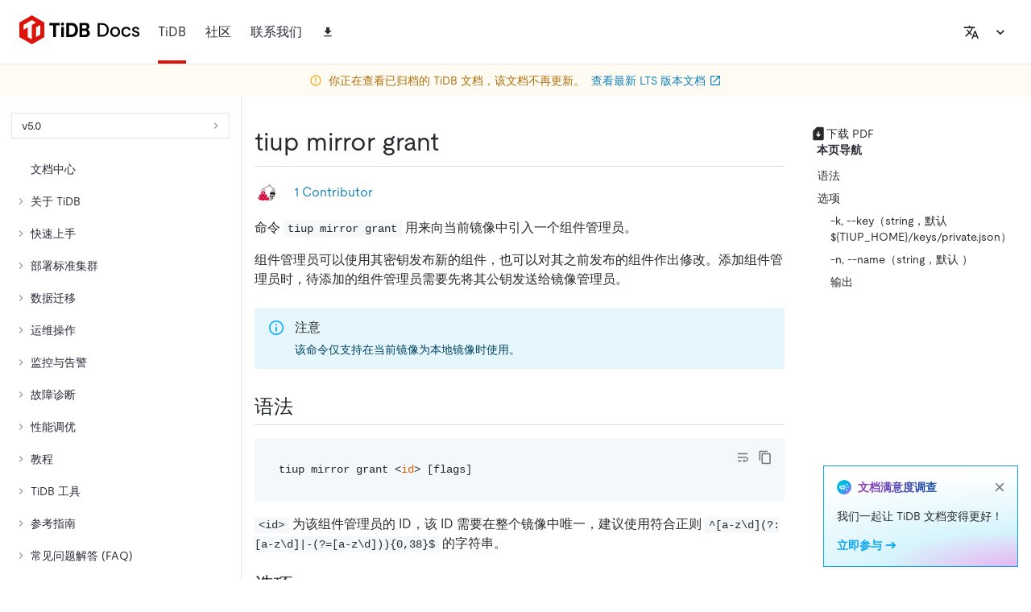

--- FILE ---
content_type: text/css
request_url: https://docs-archive.pingcap.com/styles.27806c6bd31fa58bfdf3.css
body_size: 273251
content:
@font-face{font-family:moderat;font-style:normal;font-weight:300;src:url(/fonts/Moderat-Light.woff2) format("woff2")}@font-face{font-family:moderat;font-style:normal;font-weight:400;src:url(/fonts/Moderat-Regular.woff2) format("woff2")}@font-face{font-family:moderat;font-style:normal;font-weight:500;src:url(/fonts/Moderat-Medium.woff2) format("woff2")}@font-face{font-family:moderat;font-style:normal;font-weight:700;src:url(/fonts/Moderat-Bold.woff2) format("woff2")}@font-face{font-family:moderat;font-style:italic;font-weight:300;src:url(/fonts/Moderat-Light-Italic.woff2) format("woff2")}@font-face{font-family:moderat;font-style:italic;font-weight:400;src:url(/fonts/Moderat-Regular-Italic.woff2) format("woff2")}@font-face{font-family:moderat;font-style:italic;font-weight:500;src:url(/fonts/Moderat-Medium-Italic.woff2) format("woff2")}@font-face{font-family:moderat;font-style:italic;font-weight:700;src:url(/fonts/Moderat-Bold-Italic.woff2) format("woff2")}@font-face{font-family:moderat mono;font-style:normal;font-weight:300;src:url(/fonts/Moderat-Mono-Light.woff2) format("woff2")}@font-face{font-family:moderat mono;font-style:normal;font-weight:400;src:url(/fonts/Moderat-Mono-Regular.woff2) format("woff2")}@font-face{font-family:moderat mono;font-style:normal;font-weight:500;src:url(/fonts/Moderat-Mono-Medium.woff2) format("woff2")}@font-face{font-family:moderat mono;font-style:normal;font-weight:700;src:url(/fonts/Moderat-Mono-Bold.woff2) format("woff2")}@font-face{font-display:swap;font-family:Fira Code;font-style:normal;font-weight:400;src:url(https://fonts.gstatic.com/s/firacode/v21/uU9eCBsR6Z2vfE9aq3bL0fxyUs4tcw4W_D1sJV37NuzlojwUKaJO.woff2) format("woff2");unicode-range:u+0460-052f,u+1c80-1c88,u+20b4,u+2de0-2dff,u+a640-a69f,u+fe2e-fe2f}@font-face{font-display:swap;font-family:Fira Code;font-style:normal;font-weight:400;src:url(https://fonts.gstatic.com/s/firacode/v21/uU9eCBsR6Z2vfE9aq3bL0fxyUs4tcw4W_D1sJVT7NuzlojwUKaJO.woff2) format("woff2");unicode-range:u+0301,u+0400-045f,u+0490-0491,u+04b0-04b1,u+2116}@font-face{font-display:swap;font-family:Fira Code;font-style:normal;font-weight:400;src:url(https://fonts.gstatic.com/s/firacode/v21/uU9eCBsR6Z2vfE9aq3bL0fxyUs4tcw4W_D1sJVz7NuzlojwUKaJO.woff2) format("woff2");unicode-range:u+1f??}@font-face{font-display:swap;font-family:Fira Code;font-style:normal;font-weight:400;src:url(https://fonts.gstatic.com/s/firacode/v21/uU9eCBsR6Z2vfE9aq3bL0fxyUs4tcw4W_D1sJVP7NuzlojwUKaJO.woff2) format("woff2");unicode-range:u+0370-03ff}@font-face{font-display:swap;font-family:Fira Code;font-style:normal;font-weight:400;src:url(https://fonts.gstatic.com/s/firacode/v21/uU9eCBsR6Z2vfE9aq3bL0fxyUs4tcw4W_D1sJV77NuzlojwUKaJO.woff2) format("woff2");unicode-range:u+0100-024f,u+0259,u+1e??,u+2020,u+20a0-20ab,u+20ad-20cf,u+2113,u+2c60-2c7f,u+a720-a7ff}@font-face{font-display:swap;font-family:Fira Code;font-style:normal;font-weight:400;src:url(https://fonts.gstatic.com/s/firacode/v21/uU9eCBsR6Z2vfE9aq3bL0fxyUs4tcw4W_D1sJVD7NuzlojwUKQ.woff2) format("woff2");unicode-range:u+00??,u+0131,u+0152-0153,u+02bb-02bc,u+02c6,u+02da,u+02dc,u+2000-206f,u+2074,u+20ac,u+2122,u+2191,u+2193,u+2212,u+2215,u+feff,u+fffd}:root{--tiui-shape-border-radius:0px;--tiui-palette-primary:#dc150b;--tiui-palette-primary-light:#dc150b;--tiui-palette-primary-dark:#d0140b;--tiui-palette-secondary:var(--tiui-palette-peacock-800);--tiui-palette-secondary-light:var(--tiui-palette-peacock-700);--tiui-palette-secondary-dark:var(--tiui-palette-peacock-900);--tiui-palette-carbon-50:#fff;--tiui-palette-carbon-100:#fbfdfd;--tiui-palette-carbon-200:#f5f8fa;--tiui-palette-carbon-300:#edf0f1;--tiui-palette-carbon-400:#e3e8ea;--tiui-palette-carbon-500:#c8ced0;--tiui-palette-carbon-600:#9faaad;--tiui-palette-carbon-700:#6c7679;--tiui-palette-carbon-800:#3d4143;--tiui-palette-carbon-900:#262a2c;--tiui-palette-peacock-50:#fbfdfe;--tiui-palette-peacock-100:#f4fafd;--tiui-palette-peacock-200:#eaf5fa;--tiui-palette-peacock-300:#e0f0f8;--tiui-palette-peacock-400:#c0e1f1;--tiui-palette-peacock-500:#96cde9;--tiui-palette-peacock-600:#6cbae0;--tiui-palette-peacock-700:#2d9cd2;--tiui-palette-peacock-800:#1480b8;--tiui-palette-peacock-900:#0b628d}html{font-feature-settings:"liga","clig off";font-family:moderat,-apple-system,Poppins,Helvetica Neue,Noto Sans,Fira Code,IBM Plex Sans,"sans-serif";font-variant-ligatures:no-common-ligatures}body{margin:0}iframe{max-width:100%}@define-mixin headings{font-weight:700}@define-mixin heading1{@mixin headings;font-size:2.5em}@define-mixin heading2{@mixin headings;font-size:2em}@define-mixin heading3{@mixin headings;font-size:1.75rem}@define-mixin heading4{@mixin headings;font-size:1.25rem}@define-mixin heading5{@mixin headings;font-size:1.125rem}@define-mixin heading6{@mixin headings;font-size:.875rem}@define-mixin paragraph1{font-size:1rem;font-weight:regular}@define-mixin paragraph2{font-size:.875rem;font-weight:regular}h1,h2,h3,h4,h5,h6{@mixin heading6;scroll-margin-top:5rem}.doc-feature-banner h1,.doc-feature-banner h2,.doc-feature-banner h3,.doc-feature-banner h4,.doc-feature-banner h5,.doc-feature-banner h6{scroll-margin-top:7.5rem}pre code.hljs{display:block;overflow-x:auto;padding:1em}code.hljs{padding:3px 5px}/*!
  Theme: GitHub
  Description: Light theme as seen on github.com
  Author: github.com
  Maintainer: @Hirse
  Updated: 2021-05-15

  Outdated base version: https://github.com/primer/github-syntax-light
  Current colors taken from GitHub's CSS
*/.hljs{background:#fff;color:#24292e}.hljs-doctag,.hljs-keyword,.hljs-meta .hljs-keyword,.hljs-template-tag,.hljs-template-variable,.hljs-type,.hljs-variable.language_{color:#d73a49}.hljs-title,.hljs-title.class_,.hljs-title.class_.inherited__,.hljs-title.function_{color:#6f42c1}.hljs-attr,.hljs-attribute,.hljs-literal,.hljs-meta,.hljs-number,.hljs-operator,.hljs-selector-attr,.hljs-selector-class,.hljs-selector-id,.hljs-variable{color:#005cc5}.hljs-meta .hljs-string,.hljs-regexp,.hljs-string{color:#032f62}.hljs-built_in,.hljs-symbol{color:#e36209}.hljs-code,.hljs-comment,.hljs-formula{color:#6a737d}.hljs-name,.hljs-quote,.hljs-selector-pseudo,.hljs-selector-tag{color:#22863a}.hljs-subst{color:#24292e}.hljs-section{color:#005cc5;font-weight:700}.hljs-bullet{color:#735c0f}.hljs-emphasis{color:#24292e;font-style:italic}.hljs-strong{color:#24292e;font-weight:700}.hljs-addition{background-color:#f0fff4;color:#22863a}.hljs-deletion{background-color:#ffeef0;color:#b31d28}@font-face{font-family:KaTeX_AMS;font-style:normal;font-weight:400;src:url(/static/KaTeX_AMS-Regular-73ea273a72f4aca30ca528cf9117470a.woff2) format("woff2"),url(/static/KaTeX_AMS-Regular-d562e886c52f12660a41eea8d05af757.woff) format("woff"),url(/static/KaTeX_AMS-Regular-853be92419a6c3766b9afe7a7c3e32fa.ttf) format("truetype")}@font-face{font-family:KaTeX_Caligraphic;font-style:normal;font-weight:700;src:url([data-uri]) format("woff2"),url([data-uri]) format("woff"),url(/static/KaTeX_Caligraphic-Bold-7489a2fbfb9bfe70442031a27fb57a21.ttf) format("truetype")}@font-face{font-family:KaTeX_Caligraphic;font-style:normal;font-weight:400;src:url([data-uri]) format("woff2"),url([data-uri]) format("woff"),url(/static/KaTeX_Caligraphic-Regular-7e873d3833eb108a0758be45cd29e907.ttf) format("truetype")}@font-face{font-family:KaTeX_Fraktur;font-style:normal;font-weight:700;src:url(/static/KaTeX_Fraktur-Bold-931d67ea207ab37ee693ff155ff4d7a6.woff2) format("woff2"),url(/static/KaTeX_Fraktur-Bold-354501bac435c3264834b80301089bad.woff) format("woff"),url(/static/KaTeX_Fraktur-Bold-4c761b3711973ab04edf7ea6f1fbacdc.ttf) format("truetype")}@font-face{font-family:KaTeX_Fraktur;font-style:normal;font-weight:400;src:url(/static/KaTeX_Fraktur-Regular-172d3529b26f8cedef6b5ddef7546e02.woff2) format("woff2"),url(/static/KaTeX_Fraktur-Regular-6fdf0ac577be0ba82a4c9a89b8eef91b.woff) format("woff"),url(/static/KaTeX_Fraktur-Regular-ed305b5434865e06ffde7da0d28101af.ttf) format("truetype")}@font-face{font-family:KaTeX_Main;font-style:normal;font-weight:700;src:url(/static/KaTeX_Main-Bold-39890742bc957b368704509bb2f4163c.woff2) format("woff2"),url(/static/KaTeX_Main-Bold-0c3b8929d377c0e9b2f3a9c872e3337b.woff) format("woff"),url(/static/KaTeX_Main-Bold-8169508bf58f8bd92ad8a768ede68a18.ttf) format("truetype")}@font-face{font-family:KaTeX_Main;font-style:italic;font-weight:700;src:url(/static/KaTeX_Main-BoldItalic-20f389c4120be058d80a3cd6a2f5a9b9.woff2) format("woff2"),url(/static/KaTeX_Main-BoldItalic-428978dc7837d46de0916f266f5a43df.woff) format("woff"),url(/static/KaTeX_Main-BoldItalic-828abcb200061cffbaae1f0498f821a8.ttf) format("truetype")}@font-face{font-family:KaTeX_Main;font-style:italic;font-weight:400;src:url(/static/KaTeX_Main-Italic-fe2176f79edaa716e6212cca53949439.woff2) format("woff2"),url(/static/KaTeX_Main-Italic-fd947498bc16392e76c23adf58513fb3.woff) format("woff"),url(/static/KaTeX_Main-Italic-fa675e5e4bec9eb250b6a8cac09b189b.ttf) format("truetype")}@font-face{font-family:KaTeX_Main;font-style:normal;font-weight:400;src:url(/static/KaTeX_Main-Regular-f650f111a3b890d116f1ba740b7e3de3.woff2) format("woff2"),url(/static/KaTeX_Main-Regular-4f35fbcc9ee8614c2bcc8c28314db234.woff) format("woff"),url(/static/KaTeX_Main-Regular-9eba1d77abcf2aa6e94e823d52be546b.ttf) format("truetype")}@font-face{font-family:KaTeX_Math;font-style:italic;font-weight:700;src:url(/static/KaTeX_Math-BoldItalic-dcbcbd93bac0470b462db6f9708a658c.woff2) format("woff2"),url(/static/KaTeX_Math-BoldItalic-3f07ed67f06c720120cedd0bad5f60e2.woff) format("woff"),url(/static/KaTeX_Math-BoldItalic-bf2d440b3a42ea78a998ccd32eb09d88.ttf) format("truetype")}@font-face{font-family:KaTeX_Math;font-style:italic;font-weight:400;src:url(/static/KaTeX_Math-Italic-6d3d25f4820d0da8f01fa3d2c7cbb8c2.woff2) format("woff2"),url(/static/KaTeX_Math-Italic-96759856b4e70f3a83385d07e0d33b03.woff) format("woff"),url(/static/KaTeX_Math-Italic-8a5f936332e8028c7278a3a25db00925.ttf) format("truetype")}@font-face{font-family:"KaTeX_SansSerif";font-style:normal;font-weight:700;src:url(/static/KaTeX_SansSerif-Bold-95591a929f0d32aa282a90ba5acf81f0.woff2) format("woff2"),url(/static/KaTeX_SansSerif-Bold-b9cd458ac6d5889ff9c388cf91b8ad51.woff) format("woff"),url(/static/KaTeX_SansSerif-Bold-5b49f4993ae22d7975b413caed1a4c01.ttf) format("truetype")}@font-face{font-family:"KaTeX_SansSerif";font-style:italic;font-weight:400;src:url(/static/KaTeX_SansSerif-Italic-7d393d382f3e7fb1c637280a90a3434b.woff2) format("woff2"),url(/static/KaTeX_SansSerif-Italic-8d593cfaa96238d5e2f8af9e11cc5a68.woff) format("woff"),url(/static/KaTeX_SansSerif-Italic-b257a18c016f37ee45430f59757a0db9.ttf) format("truetype")}@font-face{font-family:"KaTeX_SansSerif";font-style:normal;font-weight:400;src:url(/static/KaTeX_SansSerif-Regular-cd5e231e0cc53b2cb2c029b09b917782.woff2) format("woff2"),url(/static/KaTeX_SansSerif-Regular-02271ec5cb9f5b4588ac53d7efbe6de8.woff) format("woff"),url(/static/KaTeX_SansSerif-Regular-2f7bc363fc5424ebda5903f74c404a99.ttf) format("truetype")}@font-face{font-family:KaTeX_Script;font-style:normal;font-weight:400;src:url([data-uri]) format("woff2"),url(/static/KaTeX_Script-Regular-073b3402d036714b43709614d1da717a.woff) format("woff"),url(/static/KaTeX_Script-Regular-fc9ba5249878cd8f8d885c1f42b0f43d.ttf) format("truetype")}@font-face{font-family:KaTeX_Size1;font-style:normal;font-weight:400;src:url([data-uri]) format("woff2"),url([data-uri]) format("woff"),url(/static/KaTeX_Size1-Regular-6de7d4b539221a49e9e241b734653ecf.ttf) format("truetype")}@font-face{font-family:KaTeX_Size2;font-style:normal;font-weight:400;src:url([data-uri]) format("woff2"),url([data-uri]) format("woff"),url(/static/KaTeX_Size2-Regular-57f5c1837853986ea1dbadbb8f4f6074.ttf) format("truetype")}@font-face{font-family:KaTeX_Size3;font-style:normal;font-weight:400;src:url([data-uri]) format("woff2"),url([data-uri]) format("woff"),url([data-uri]) format("truetype")}@font-face{font-family:KaTeX_Size4;font-style:normal;font-weight:400;src:url([data-uri]) format("woff2"),url([data-uri]) format("woff"),url(/static/KaTeX_Size4-Regular-4ad7c7e8bb8d10a34bb7c4bb567cef92.ttf) format("truetype")}@font-face{font-family:KaTeX_Typewriter;font-style:normal;font-weight:400;src:url(/static/KaTeX_Typewriter-Regular-c295e7f71970f03c0549228b1c18120a.woff2) format("woff2"),url(/static/KaTeX_Typewriter-Regular-4c6b94fd1d07f8beff7cf3364d4d4555.woff) format("woff"),url(/static/KaTeX_Typewriter-Regular-c5c02d763c89380dcb4ed359e15d0897.ttf) format("truetype")}.katex{text-rendering:auto;font:normal 1.21em KaTeX_Main,Times New Roman,serif;line-height:1.2;text-indent:0}.katex *{-ms-high-contrast-adjust:none!important;border-color:currentColor}.katex .katex-version:after{content:"0.15.6"}.katex .katex-mathml{clip:rect(1px,1px,1px,1px);border:0;height:1px;overflow:hidden;padding:0;position:absolute;width:1px}.katex .katex-html>.newline{display:block}.katex .base{position:relative;white-space:nowrap;width:-webkit-min-content;width:-moz-min-content;width:min-content}.katex .base,.katex .strut{display:inline-block}.katex .textbf{font-weight:700}.katex .textit{font-style:italic}.katex .textrm{font-family:KaTeX_Main}.katex .textsf{font-family:KaTeX_SansSerif}.katex .texttt{font-family:KaTeX_Typewriter}.katex .mathnormal{font-family:KaTeX_Math;font-style:italic}.katex .mathit{font-family:KaTeX_Main;font-style:italic}.katex .mathrm{font-style:normal}.katex .mathbf{font-family:KaTeX_Main;font-weight:700}.katex .boldsymbol{font-family:KaTeX_Math;font-style:italic;font-weight:700}.katex .amsrm,.katex .mathbb,.katex .textbb{font-family:KaTeX_AMS}.katex .mathcal{font-family:KaTeX_Caligraphic}.katex .mathfrak,.katex .textfrak{font-family:KaTeX_Fraktur}.katex .mathtt{font-family:KaTeX_Typewriter}.katex .mathscr,.katex .textscr{font-family:KaTeX_Script}.katex .mathsf,.katex .textsf{font-family:KaTeX_SansSerif}.katex .mathboldsf,.katex .textboldsf{font-family:KaTeX_SansSerif;font-weight:700}.katex .mathitsf,.katex .textitsf{font-family:KaTeX_SansSerif;font-style:italic}.katex .mainrm{font-family:KaTeX_Main;font-style:normal}.katex .vlist-t{border-collapse:collapse;display:inline-table;table-layout:fixed}.katex .vlist-r{display:table-row}.katex .vlist{display:table-cell;position:relative;vertical-align:bottom}.katex .vlist>span{display:block;height:0;position:relative}.katex .vlist>span>span{display:inline-block}.katex .vlist>span>.pstrut{overflow:hidden;width:0}.katex .vlist-t2{margin-right:-2px}.katex .vlist-s{display:table-cell;font-size:1px;min-width:2px;vertical-align:bottom;width:2px}.katex .vbox{align-items:baseline;display:inline-flex;flex-direction:column}.katex .hbox{width:100%}.katex .hbox,.katex .thinbox{display:inline-flex;flex-direction:row}.katex .thinbox{max-width:0;width:0}.katex .msupsub{text-align:left}.katex .mfrac>span>span{text-align:center}.katex .mfrac .frac-line{border-bottom-style:solid;display:inline-block;width:100%}.katex .hdashline,.katex .hline,.katex .mfrac .frac-line,.katex .overline .overline-line,.katex .rule,.katex .underline .underline-line{min-height:1px}.katex .mspace{display:inline-block}.katex .clap,.katex .llap,.katex .rlap{position:relative;width:0}.katex .clap>.inner,.katex .llap>.inner,.katex .rlap>.inner{position:absolute}.katex .clap>.fix,.katex .llap>.fix,.katex .rlap>.fix{display:inline-block}.katex .llap>.inner{right:0}.katex .clap>.inner,.katex .rlap>.inner{left:0}.katex .clap>.inner>span{margin-left:-50%;margin-right:50%}.katex .rule{border:0 solid;display:inline-block;position:relative}.katex .hline,.katex .overline .overline-line,.katex .underline .underline-line{border-bottom-style:solid;display:inline-block;width:100%}.katex .hdashline{border-bottom-style:dashed;display:inline-block;width:100%}.katex .sqrt>.root{margin-left:.27777778em;margin-right:-.55555556em}.katex .fontsize-ensurer.reset-size1.size1,.katex .sizing.reset-size1.size1{font-size:1em}.katex .fontsize-ensurer.reset-size1.size2,.katex .sizing.reset-size1.size2{font-size:1.2em}.katex .fontsize-ensurer.reset-size1.size3,.katex .sizing.reset-size1.size3{font-size:1.4em}.katex .fontsize-ensurer.reset-size1.size4,.katex .sizing.reset-size1.size4{font-size:1.6em}.katex .fontsize-ensurer.reset-size1.size5,.katex .sizing.reset-size1.size5{font-size:1.8em}.katex .fontsize-ensurer.reset-size1.size6,.katex .sizing.reset-size1.size6{font-size:2em}.katex .fontsize-ensurer.reset-size1.size7,.katex .sizing.reset-size1.size7{font-size:2.4em}.katex .fontsize-ensurer.reset-size1.size8,.katex .sizing.reset-size1.size8{font-size:2.88em}.katex .fontsize-ensurer.reset-size1.size9,.katex .sizing.reset-size1.size9{font-size:3.456em}.katex .fontsize-ensurer.reset-size1.size10,.katex .sizing.reset-size1.size10{font-size:4.148em}.katex .fontsize-ensurer.reset-size1.size11,.katex .sizing.reset-size1.size11{font-size:4.976em}.katex .fontsize-ensurer.reset-size2.size1,.katex .sizing.reset-size2.size1{font-size:.83333333em}.katex .fontsize-ensurer.reset-size2.size2,.katex .sizing.reset-size2.size2{font-size:1em}.katex .fontsize-ensurer.reset-size2.size3,.katex .sizing.reset-size2.size3{font-size:1.16666667em}.katex .fontsize-ensurer.reset-size2.size4,.katex .sizing.reset-size2.size4{font-size:1.33333333em}.katex .fontsize-ensurer.reset-size2.size5,.katex .sizing.reset-size2.size5{font-size:1.5em}.katex .fontsize-ensurer.reset-size2.size6,.katex .sizing.reset-size2.size6{font-size:1.66666667em}.katex .fontsize-ensurer.reset-size2.size7,.katex .sizing.reset-size2.size7{font-size:2em}.katex .fontsize-ensurer.reset-size2.size8,.katex .sizing.reset-size2.size8{font-size:2.4em}.katex .fontsize-ensurer.reset-size2.size9,.katex .sizing.reset-size2.size9{font-size:2.88em}.katex .fontsize-ensurer.reset-size2.size10,.katex .sizing.reset-size2.size10{font-size:3.45666667em}.katex .fontsize-ensurer.reset-size2.size11,.katex .sizing.reset-size2.size11{font-size:4.14666667em}.katex .fontsize-ensurer.reset-size3.size1,.katex .sizing.reset-size3.size1{font-size:.71428571em}.katex .fontsize-ensurer.reset-size3.size2,.katex .sizing.reset-size3.size2{font-size:.85714286em}.katex .fontsize-ensurer.reset-size3.size3,.katex .sizing.reset-size3.size3{font-size:1em}.katex .fontsize-ensurer.reset-size3.size4,.katex .sizing.reset-size3.size4{font-size:1.14285714em}.katex .fontsize-ensurer.reset-size3.size5,.katex .sizing.reset-size3.size5{font-size:1.28571429em}.katex .fontsize-ensurer.reset-size3.size6,.katex .sizing.reset-size3.size6{font-size:1.42857143em}.katex .fontsize-ensurer.reset-size3.size7,.katex .sizing.reset-size3.size7{font-size:1.71428571em}.katex .fontsize-ensurer.reset-size3.size8,.katex .sizing.reset-size3.size8{font-size:2.05714286em}.katex .fontsize-ensurer.reset-size3.size9,.katex .sizing.reset-size3.size9{font-size:2.46857143em}.katex .fontsize-ensurer.reset-size3.size10,.katex .sizing.reset-size3.size10{font-size:2.96285714em}.katex .fontsize-ensurer.reset-size3.size11,.katex .sizing.reset-size3.size11{font-size:3.55428571em}.katex .fontsize-ensurer.reset-size4.size1,.katex .sizing.reset-size4.size1{font-size:.625em}.katex .fontsize-ensurer.reset-size4.size2,.katex .sizing.reset-size4.size2{font-size:.75em}.katex .fontsize-ensurer.reset-size4.size3,.katex .sizing.reset-size4.size3{font-size:.875em}.katex .fontsize-ensurer.reset-size4.size4,.katex .sizing.reset-size4.size4{font-size:1em}.katex .fontsize-ensurer.reset-size4.size5,.katex .sizing.reset-size4.size5{font-size:1.125em}.katex .fontsize-ensurer.reset-size4.size6,.katex .sizing.reset-size4.size6{font-size:1.25em}.katex .fontsize-ensurer.reset-size4.size7,.katex .sizing.reset-size4.size7{font-size:1.5em}.katex .fontsize-ensurer.reset-size4.size8,.katex .sizing.reset-size4.size8{font-size:1.8em}.katex .fontsize-ensurer.reset-size4.size9,.katex .sizing.reset-size4.size9{font-size:2.16em}.katex .fontsize-ensurer.reset-size4.size10,.katex .sizing.reset-size4.size10{font-size:2.5925em}.katex .fontsize-ensurer.reset-size4.size11,.katex .sizing.reset-size4.size11{font-size:3.11em}.katex .fontsize-ensurer.reset-size5.size1,.katex .sizing.reset-size5.size1{font-size:.55555556em}.katex .fontsize-ensurer.reset-size5.size2,.katex .sizing.reset-size5.size2{font-size:.66666667em}.katex .fontsize-ensurer.reset-size5.size3,.katex .sizing.reset-size5.size3{font-size:.77777778em}.katex .fontsize-ensurer.reset-size5.size4,.katex .sizing.reset-size5.size4{font-size:.88888889em}.katex .fontsize-ensurer.reset-size5.size5,.katex .sizing.reset-size5.size5{font-size:1em}.katex .fontsize-ensurer.reset-size5.size6,.katex .sizing.reset-size5.size6{font-size:1.11111111em}.katex .fontsize-ensurer.reset-size5.size7,.katex .sizing.reset-size5.size7{font-size:1.33333333em}.katex .fontsize-ensurer.reset-size5.size8,.katex .sizing.reset-size5.size8{font-size:1.6em}.katex .fontsize-ensurer.reset-size5.size9,.katex .sizing.reset-size5.size9{font-size:1.92em}.katex .fontsize-ensurer.reset-size5.size10,.katex .sizing.reset-size5.size10{font-size:2.30444444em}.katex .fontsize-ensurer.reset-size5.size11,.katex .sizing.reset-size5.size11{font-size:2.76444444em}.katex .fontsize-ensurer.reset-size6.size1,.katex .sizing.reset-size6.size1{font-size:.5em}.katex .fontsize-ensurer.reset-size6.size2,.katex .sizing.reset-size6.size2{font-size:.6em}.katex .fontsize-ensurer.reset-size6.size3,.katex .sizing.reset-size6.size3{font-size:.7em}.katex .fontsize-ensurer.reset-size6.size4,.katex .sizing.reset-size6.size4{font-size:.8em}.katex .fontsize-ensurer.reset-size6.size5,.katex .sizing.reset-size6.size5{font-size:.9em}.katex .fontsize-ensurer.reset-size6.size6,.katex .sizing.reset-size6.size6{font-size:1em}.katex .fontsize-ensurer.reset-size6.size7,.katex .sizing.reset-size6.size7{font-size:1.2em}.katex .fontsize-ensurer.reset-size6.size8,.katex .sizing.reset-size6.size8{font-size:1.44em}.katex .fontsize-ensurer.reset-size6.size9,.katex .sizing.reset-size6.size9{font-size:1.728em}.katex .fontsize-ensurer.reset-size6.size10,.katex .sizing.reset-size6.size10{font-size:2.074em}.katex .fontsize-ensurer.reset-size6.size11,.katex .sizing.reset-size6.size11{font-size:2.488em}.katex .fontsize-ensurer.reset-size7.size1,.katex .sizing.reset-size7.size1{font-size:.41666667em}.katex .fontsize-ensurer.reset-size7.size2,.katex .sizing.reset-size7.size2{font-size:.5em}.katex .fontsize-ensurer.reset-size7.size3,.katex .sizing.reset-size7.size3{font-size:.58333333em}.katex .fontsize-ensurer.reset-size7.size4,.katex .sizing.reset-size7.size4{font-size:.66666667em}.katex .fontsize-ensurer.reset-size7.size5,.katex .sizing.reset-size7.size5{font-size:.75em}.katex .fontsize-ensurer.reset-size7.size6,.katex .sizing.reset-size7.size6{font-size:.83333333em}.katex .fontsize-ensurer.reset-size7.size7,.katex .sizing.reset-size7.size7{font-size:1em}.katex .fontsize-ensurer.reset-size7.size8,.katex .sizing.reset-size7.size8{font-size:1.2em}.katex .fontsize-ensurer.reset-size7.size9,.katex .sizing.reset-size7.size9{font-size:1.44em}.katex .fontsize-ensurer.reset-size7.size10,.katex .sizing.reset-size7.size10{font-size:1.72833333em}.katex .fontsize-ensurer.reset-size7.size11,.katex .sizing.reset-size7.size11{font-size:2.07333333em}.katex .fontsize-ensurer.reset-size8.size1,.katex .sizing.reset-size8.size1{font-size:.34722222em}.katex .fontsize-ensurer.reset-size8.size2,.katex .sizing.reset-size8.size2{font-size:.41666667em}.katex .fontsize-ensurer.reset-size8.size3,.katex .sizing.reset-size8.size3{font-size:.48611111em}.katex .fontsize-ensurer.reset-size8.size4,.katex .sizing.reset-size8.size4{font-size:.55555556em}.katex .fontsize-ensurer.reset-size8.size5,.katex .sizing.reset-size8.size5{font-size:.625em}.katex .fontsize-ensurer.reset-size8.size6,.katex .sizing.reset-size8.size6{font-size:.69444444em}.katex .fontsize-ensurer.reset-size8.size7,.katex .sizing.reset-size8.size7{font-size:.83333333em}.katex .fontsize-ensurer.reset-size8.size8,.katex .sizing.reset-size8.size8{font-size:1em}.katex .fontsize-ensurer.reset-size8.size9,.katex .sizing.reset-size8.size9{font-size:1.2em}.katex .fontsize-ensurer.reset-size8.size10,.katex .sizing.reset-size8.size10{font-size:1.44027778em}.katex .fontsize-ensurer.reset-size8.size11,.katex .sizing.reset-size8.size11{font-size:1.72777778em}.katex .fontsize-ensurer.reset-size9.size1,.katex .sizing.reset-size9.size1{font-size:.28935185em}.katex .fontsize-ensurer.reset-size9.size2,.katex .sizing.reset-size9.size2{font-size:.34722222em}.katex .fontsize-ensurer.reset-size9.size3,.katex .sizing.reset-size9.size3{font-size:.40509259em}.katex .fontsize-ensurer.reset-size9.size4,.katex .sizing.reset-size9.size4{font-size:.46296296em}.katex .fontsize-ensurer.reset-size9.size5,.katex .sizing.reset-size9.size5{font-size:.52083333em}.katex .fontsize-ensurer.reset-size9.size6,.katex .sizing.reset-size9.size6{font-size:.5787037em}.katex .fontsize-ensurer.reset-size9.size7,.katex .sizing.reset-size9.size7{font-size:.69444444em}.katex .fontsize-ensurer.reset-size9.size8,.katex .sizing.reset-size9.size8{font-size:.83333333em}.katex .fontsize-ensurer.reset-size9.size9,.katex .sizing.reset-size9.size9{font-size:1em}.katex .fontsize-ensurer.reset-size9.size10,.katex .sizing.reset-size9.size10{font-size:1.20023148em}.katex .fontsize-ensurer.reset-size9.size11,.katex .sizing.reset-size9.size11{font-size:1.43981481em}.katex .fontsize-ensurer.reset-size10.size1,.katex .sizing.reset-size10.size1{font-size:.24108004em}.katex .fontsize-ensurer.reset-size10.size2,.katex .sizing.reset-size10.size2{font-size:.28929605em}.katex .fontsize-ensurer.reset-size10.size3,.katex .sizing.reset-size10.size3{font-size:.33751205em}.katex .fontsize-ensurer.reset-size10.size4,.katex .sizing.reset-size10.size4{font-size:.38572806em}.katex .fontsize-ensurer.reset-size10.size5,.katex .sizing.reset-size10.size5{font-size:.43394407em}.katex .fontsize-ensurer.reset-size10.size6,.katex .sizing.reset-size10.size6{font-size:.48216008em}.katex .fontsize-ensurer.reset-size10.size7,.katex .sizing.reset-size10.size7{font-size:.57859209em}.katex .fontsize-ensurer.reset-size10.size8,.katex .sizing.reset-size10.size8{font-size:.69431051em}.katex .fontsize-ensurer.reset-size10.size9,.katex .sizing.reset-size10.size9{font-size:.83317261em}.katex .fontsize-ensurer.reset-size10.size10,.katex .sizing.reset-size10.size10{font-size:1em}.katex .fontsize-ensurer.reset-size10.size11,.katex .sizing.reset-size10.size11{font-size:1.19961427em}.katex .fontsize-ensurer.reset-size11.size1,.katex .sizing.reset-size11.size1{font-size:.20096463em}.katex .fontsize-ensurer.reset-size11.size2,.katex .sizing.reset-size11.size2{font-size:.24115756em}.katex .fontsize-ensurer.reset-size11.size3,.katex .sizing.reset-size11.size3{font-size:.28135048em}.katex .fontsize-ensurer.reset-size11.size4,.katex .sizing.reset-size11.size4{font-size:.32154341em}.katex .fontsize-ensurer.reset-size11.size5,.katex .sizing.reset-size11.size5{font-size:.36173633em}.katex .fontsize-ensurer.reset-size11.size6,.katex .sizing.reset-size11.size6{font-size:.40192926em}.katex .fontsize-ensurer.reset-size11.size7,.katex .sizing.reset-size11.size7{font-size:.48231511em}.katex .fontsize-ensurer.reset-size11.size8,.katex .sizing.reset-size11.size8{font-size:.57877814em}.katex .fontsize-ensurer.reset-size11.size9,.katex .sizing.reset-size11.size9{font-size:.69453376em}.katex .fontsize-ensurer.reset-size11.size10,.katex .sizing.reset-size11.size10{font-size:.83360129em}.katex .fontsize-ensurer.reset-size11.size11,.katex .sizing.reset-size11.size11{font-size:1em}.katex .delimsizing.size1{font-family:KaTeX_Size1}.katex .delimsizing.size2{font-family:KaTeX_Size2}.katex .delimsizing.size3{font-family:KaTeX_Size3}.katex .delimsizing.size4{font-family:KaTeX_Size4}.katex .delimsizing.mult .delim-size1>span{font-family:KaTeX_Size1}.katex .delimsizing.mult .delim-size4>span{font-family:KaTeX_Size4}.katex .nulldelimiter{display:inline-block;width:.12em}.katex .delimcenter,.katex .op-symbol{position:relative}.katex .op-symbol.small-op{font-family:KaTeX_Size1}.katex .op-symbol.large-op{font-family:KaTeX_Size2}.katex .accent>.vlist-t,.katex .op-limits>.vlist-t{text-align:center}.katex .accent .accent-body{position:relative}.katex .accent .accent-body:not(.accent-full){width:0}.katex .overlay{display:block}.katex .mtable .vertical-separator{display:inline-block;min-width:1px}.katex .mtable .arraycolsep{display:inline-block}.katex .mtable .col-align-c>.vlist-t{text-align:center}.katex .mtable .col-align-l>.vlist-t{text-align:left}.katex .mtable .col-align-r>.vlist-t{text-align:right}.katex .svg-align{text-align:left}.katex svg{fill:currentColor;stroke:currentColor;fill-rule:nonzero;fill-opacity:1;stroke-width:1;stroke-linecap:butt;stroke-linejoin:miter;stroke-miterlimit:4;stroke-dasharray:none;stroke-dashoffset:0;stroke-opacity:1;display:block;height:inherit;position:absolute;width:100%}.katex svg path{stroke:none}.katex img{border-style:none;max-height:none;max-width:none;min-height:0;min-width:0}.katex .stretchy{display:block;overflow:hidden;position:relative;width:100%}.katex .stretchy:after,.katex .stretchy:before{content:""}.katex .hide-tail{overflow:hidden;position:relative;width:100%}.katex .halfarrow-left{left:0;overflow:hidden;position:absolute;width:50.2%}.katex .halfarrow-right{overflow:hidden;position:absolute;right:0;width:50.2%}.katex .brace-left{left:0;overflow:hidden;position:absolute;width:25.1%}.katex .brace-center{left:25%;overflow:hidden;position:absolute;width:50%}.katex .brace-right{overflow:hidden;position:absolute;right:0;width:25.1%}.katex .x-arrow-pad{padding:0 .5em}.katex .cd-arrow-pad{padding:0 .55556em 0 .27778em}.katex .mover,.katex .munder,.katex .x-arrow{text-align:center}.katex .boxpad{padding:0 .3em}.katex .fbox,.katex .fcolorbox{border:.04em solid;box-sizing:border-box}.katex .cancel-pad{padding:0 .2em}.katex .cancel-lap{margin-left:-.2em;margin-right:-.2em}.katex .sout{border-bottom-style:solid;border-bottom-width:.08em}.katex .angl{border-right:.049em solid;border-top:.049em solid;box-sizing:border-box;margin-right:.03889em}.katex .anglpad{padding:0 .03889em}.katex .eqn-num:before{content:"(" counter(katexEqnNo) ")";counter-increment:katexEqnNo}.katex .mml-eqn-num:before{content:"(" counter(mmlEqnNo) ")";counter-increment:mmlEqnNo}.katex .mtr-glue{width:50%}.katex .cd-vert-arrow{display:inline-block;position:relative}.katex .cd-label-left{display:inline-block;position:absolute;right:calc(50% + .3em);text-align:left}.katex .cd-label-right{display:inline-block;left:calc(50% + .3em);position:absolute;text-align:right}.katex-display{display:block;margin:1em 0;text-align:center}.katex-display>.katex{display:block;text-align:center;white-space:nowrap}.katex-display>.katex>.katex-html{display:block;position:relative}.katex-display>.katex>.katex-html>.tag{position:absolute;right:0}.katex-display.leqno>.katex>.katex-html>.tag{left:0;right:auto}.katex-display.fleqn>.katex{padding-left:2em;text-align:left}body{counter-reset:katexEqnNo mmlEqnNo}.markdown-body{-ms-text-size-adjust:100%;-webkit-text-size-adjust:100%;word-wrap:break-word;background-color:#fff;color:#24292f;font-family:-apple-system,BlinkMacSystemFont,Segoe UI,Helvetica,Arial,sans-serif,Apple Color Emoji,Segoe UI Emoji;font-size:16px;line-height:1.5;margin:0}.markdown-body h1:hover .anchor .octicon-link:before,.markdown-body h2:hover .anchor .octicon-link:before,.markdown-body h3:hover .anchor .octicon-link:before,.markdown-body h4:hover .anchor .octicon-link:before,.markdown-body h5:hover .anchor .octicon-link:before,.markdown-body h6:hover .anchor .octicon-link:before{background-color:currentColor;content:" ";display:inline-block;height:16px;-webkit-mask-image:url('data:image/svg+xml;charset=utf-8,<svg xmlns="http://www.w3.org/2000/svg" aria-hidden="true" viewBox="0 0 16 16"><path fill-rule="evenodd" d="M7.775 3.275a.75.75 0 0 0 1.06 1.06l1.25-1.25a2 2 0 1 1 2.83 2.83l-2.5 2.5a2 2 0 0 1-2.83 0 .75.75 0 0 0-1.06 1.06 3.5 3.5 0 0 0 4.95 0l2.5-2.5a3.5 3.5 0 0 0-4.95-4.95l-1.25 1.25zm-4.69 9.64a2 2 0 0 1 0-2.83l2.5-2.5a2 2 0 0 1 2.83 0 .75.75 0 0 0 1.06-1.06 3.5 3.5 0 0 0-4.95 0l-2.5 2.5a3.5 3.5 0 0 0 4.95 4.95l1.25-1.25a.75.75 0 0 0-1.06-1.06l-1.25 1.25a2 2 0 0 1-2.83 0z"/></svg>');mask-image:url('data:image/svg+xml;charset=utf-8,<svg xmlns="http://www.w3.org/2000/svg" aria-hidden="true" viewBox="0 0 16 16"><path fill-rule="evenodd" d="M7.775 3.275a.75.75 0 0 0 1.06 1.06l1.25-1.25a2 2 0 1 1 2.83 2.83l-2.5 2.5a2 2 0 0 1-2.83 0 .75.75 0 0 0-1.06 1.06 3.5 3.5 0 0 0 4.95 0l2.5-2.5a3.5 3.5 0 0 0-4.95-4.95l-1.25 1.25zm-4.69 9.64a2 2 0 0 1 0-2.83l2.5-2.5a2 2 0 0 1 2.83 0 .75.75 0 0 0 1.06-1.06 3.5 3.5 0 0 0-4.95 0l-2.5 2.5a3.5 3.5 0 0 0 4.95 4.95l1.25-1.25a.75.75 0 0 0-1.06-1.06l-1.25 1.25a2 2 0 0 1-2.83 0z"/></svg>');width:16px}.markdown-body details,.markdown-body figcaption,.markdown-body figure{display:block}.markdown-body summary{display:list-item}.markdown-body [hidden]{display:none!important}.markdown-body a{background-color:initial;color:#0969da;text-decoration:none}.markdown-body a:active,.markdown-body a:hover{outline-width:0}.markdown-body abbr[title]{border-bottom:none;text-decoration:underline dotted}.markdown-body b,.markdown-body strong{font-weight:600}.markdown-body dfn{font-style:italic}.markdown-body h1{border-bottom:1px solid #d8dee4;font-size:2em;font-weight:600;margin:.67em 0;padding-bottom:.3em}.markdown-body mark{background-color:#fff8c5;color:#24292f}.markdown-body small{font-size:90%}.markdown-body sub,.markdown-body sup{font-size:75%;line-height:0;position:relative;vertical-align:initial}.markdown-body sub{bottom:-.25em}.markdown-body sup{top:-.5em}.markdown-body img{background-color:#fff;border-style:none;box-sizing:initial;max-width:100%}.markdown-body code,.markdown-body kbd,.markdown-body pre,.markdown-body samp{font-family:monospace,monospace;font-size:1em}.markdown-body figure{margin:1em 40px}.markdown-body hr{background:#0000;background-color:#d0d7de;border:0;box-sizing:initial;height:.25em;margin:24px 0;overflow:hidden;padding:0}.markdown-body input{font:inherit;font-family:inherit;font-size:inherit;line-height:inherit;margin:0;overflow:visible}.markdown-body [type=button],.markdown-body [type=reset],.markdown-body [type=submit]{-webkit-appearance:button}.markdown-body [type=button]::-moz-focus-inner,.markdown-body [type=reset]::-moz-focus-inner,.markdown-body [type=submit]::-moz-focus-inner{border-style:none;padding:0}.markdown-body [type=button]:-moz-focusring,.markdown-body [type=reset]:-moz-focusring,.markdown-body [type=submit]:-moz-focusring{outline:1px dotted ButtonText}.markdown-body [type=checkbox],.markdown-body [type=radio]{box-sizing:border-box;padding:0}.markdown-body [type=number]::-webkit-inner-spin-button,.markdown-body [type=number]::-webkit-outer-spin-button{height:auto}.markdown-body [type=search]{-webkit-appearance:textfield;outline-offset:-2px}.markdown-body [type=search]::-webkit-search-cancel-button,.markdown-body [type=search]::-webkit-search-decoration{-webkit-appearance:none}.markdown-body ::-webkit-input-placeholder{color:inherit;opacity:.54}.markdown-body ::-webkit-file-upload-button{-webkit-appearance:button;font:inherit}.markdown-body a:hover{text-decoration:underline}.markdown-body hr:after,.markdown-body hr:before{content:"";display:table}.markdown-body hr:after{clear:both}.markdown-body table{border-collapse:collapse;border-spacing:0;display:block;max-width:100%;overflow:auto;width:max-content}.markdown-body td,.markdown-body th{padding:0}.markdown-body details summary{cursor:pointer}.markdown-body details:not([open])>:not(summary){display:none!important}.markdown-body kbd{background-color:#f6f8fa;border:1px solid #afb8c133;border-radius:6px;box-shadow:inset 0 -1px 0 #afb8c133;color:#24292f;display:inline-block;font:11px ui-monospace,SFMono-Regular,SF Mono,Menlo,Consolas,Liberation Mono,monospace;line-height:10px;padding:3px 5px;vertical-align:middle}.markdown-body h1,.markdown-body h2,.markdown-body h3,.markdown-body h4,.markdown-body h5,.markdown-body h6{font-weight:600;line-height:1.25;margin-bottom:16px;margin-top:24px}.markdown-body h2{border-bottom:1px solid #d8dee4;font-size:1.5em;font-weight:600;padding-bottom:.3em}.markdown-body h3{font-size:1.25em;font-weight:600}.markdown-body h4{font-size:1em;font-weight:600}.markdown-body h5{font-size:.875em;font-weight:600}.markdown-body h6{color:#57606a;font-size:.85em;font-weight:600}.markdown-body p{margin-bottom:10px;margin-top:0}.markdown-body blockquote{border-left:.25em solid #d0d7de;color:#57606a;margin:0;padding:0 1em}.markdown-body ol,.markdown-body ul{margin-bottom:0;margin-top:0;padding-left:2em}.markdown-body ol ol,.markdown-body ul ol{list-style-type:lower-roman}.markdown-body ol ol ol,.markdown-body ol ul ol,.markdown-body ul ol ol,.markdown-body ul ul ol{list-style-type:lower-alpha}.markdown-body dd{margin-left:0}.markdown-body code,.markdown-body pre,.markdown-body tt{font-family:ui-monospace,SFMono-Regular,SF Mono,Menlo,Consolas,Liberation Mono,monospace;font-size:12px}.markdown-body pre{word-wrap:normal;margin-bottom:0;margin-top:0}.markdown-body .octicon{fill:currentColor;display:inline-block;overflow:visible!important;vertical-align:text-bottom}.markdown-body ::placeholder{color:#6e7781;opacity:1}.markdown-body input::-webkit-inner-spin-button,.markdown-body input::-webkit-outer-spin-button{-webkit-appearance:none;appearance:none;margin:0}.markdown-body .pl-c{color:#6e7781}.markdown-body .pl-c1,.markdown-body .pl-s .pl-v{color:#0550ae}.markdown-body .pl-e,.markdown-body .pl-en{color:#8250df}.markdown-body .pl-s .pl-s1,.markdown-body .pl-smi{color:#24292f}.markdown-body .pl-ent{color:#116329}.markdown-body .pl-k{color:#cf222e}.markdown-body .pl-pds,.markdown-body .pl-s,.markdown-body .pl-s .pl-pse .pl-s1,.markdown-body .pl-sr,.markdown-body .pl-sr .pl-cce,.markdown-body .pl-sr .pl-sra,.markdown-body .pl-sr .pl-sre{color:#0a3069}.markdown-body .pl-smw,.markdown-body .pl-v{color:#953800}.markdown-body .pl-bu{color:#82071e}.markdown-body .pl-ii{background-color:#82071e;color:#f6f8fa}.markdown-body .pl-c2{background-color:#cf222e;color:#f6f8fa}.markdown-body .pl-sr .pl-cce{color:#116329;font-weight:700}.markdown-body .pl-ml{color:#3b2300}.markdown-body .pl-mh,.markdown-body .pl-mh .pl-en,.markdown-body .pl-ms{color:#0550ae;font-weight:700}.markdown-body .pl-mi{color:#24292f;font-style:italic}.markdown-body .pl-mb{color:#24292f;font-weight:700}.markdown-body .pl-md{background-color:#ffebe9;color:#82071e}.markdown-body .pl-mi1{background-color:#dafbe1;color:#116329}.markdown-body .pl-mc{background-color:#ffd8b5;color:#953800}.markdown-body .pl-mi2{background-color:#0550ae;color:#eaeef2}.markdown-body .pl-mdr{color:#8250df;font-weight:700}.markdown-body .pl-ba{color:#57606a}.markdown-body .pl-sg{color:#8c959f}.markdown-body .pl-corl{color:#0a3069;text-decoration:underline}.markdown-body [data-catalyst]{display:block}.markdown-body g-emoji{font-family:Apple Color Emoji,Segoe UI Emoji,Segoe UI Symbol;font-size:1em;font-style:normal!important;font-weight:400;line-height:1;vertical-align:-.075em}.markdown-body g-emoji img{height:1em;width:1em}.markdown-body:after,.markdown-body:before{content:"";display:table}.markdown-body:after{clear:both}.markdown-body>:first-child{margin-top:0!important}.markdown-body>:last-child{margin-bottom:0!important}.markdown-body a:not([href]){color:inherit;text-decoration:none}.markdown-body .absent{color:#cf222e}.markdown-body .anchor{float:left;line-height:1;margin-left:-20px;padding-right:4px}.markdown-body .anchor:focus{outline:none}.markdown-body blockquote,.markdown-body details,.markdown-body dl,.markdown-body ol,.markdown-body p,.markdown-body pre,.markdown-body table,.markdown-body ul{margin-bottom:16px;margin-top:0}.markdown-body blockquote>:first-child{margin-top:0}.markdown-body blockquote>:last-child{margin-bottom:0}.markdown-body sup>a:before{content:"["}.markdown-body sup>a:after{content:"]"}.markdown-body h1 .octicon-link,.markdown-body h2 .octicon-link,.markdown-body h3 .octicon-link,.markdown-body h4 .octicon-link,.markdown-body h5 .octicon-link,.markdown-body h6 .octicon-link{color:#24292f;vertical-align:middle;visibility:hidden}.markdown-body h1:hover .anchor,.markdown-body h2:hover .anchor,.markdown-body h3:hover .anchor,.markdown-body h4:hover .anchor,.markdown-body h5:hover .anchor,.markdown-body h6:hover .anchor{text-decoration:none}.markdown-body h1:hover .anchor .octicon-link,.markdown-body h2:hover .anchor .octicon-link,.markdown-body h3:hover .anchor .octicon-link,.markdown-body h4:hover .anchor .octicon-link,.markdown-body h5:hover .anchor .octicon-link,.markdown-body h6:hover .anchor .octicon-link{visibility:visible}.markdown-body h1 code,.markdown-body h1 tt,.markdown-body h2 code,.markdown-body h2 tt,.markdown-body h3 code,.markdown-body h3 tt,.markdown-body h4 code,.markdown-body h4 tt,.markdown-body h5 code,.markdown-body h5 tt,.markdown-body h6 code,.markdown-body h6 tt{font-size:inherit;padding:0 .2em}.markdown-body ol.no-list,.markdown-body ul.no-list{list-style-type:none;padding:0}.markdown-body ol[type="1"]{list-style-type:decimal}.markdown-body ol[type=a]{list-style-type:lower-alpha}.markdown-body ol[type=i]{list-style-type:lower-roman}.markdown-body div>ol:not([type]){list-style-type:decimal}.markdown-body ol ol,.markdown-body ol ul,.markdown-body ul ol,.markdown-body ul ul{margin-bottom:0;margin-top:0}.markdown-body li>p{margin-top:16px}.markdown-body li+li{margin-top:.25em}.markdown-body dl{padding:0}.markdown-body dl dt{font-size:1em;font-style:italic;font-weight:600;margin-top:16px;padding:0}.markdown-body dl dd{margin-bottom:16px;padding:0 16px}.markdown-body table th{font-weight:600}.markdown-body table td,.markdown-body table th{border:1px solid #d0d7de;padding:6px 13px}.markdown-body table tr{background-color:#fff;border-top:1px solid #d8dee4}.markdown-body table tr:nth-child(2n){background-color:#f6f8fa}.markdown-body table img{background-color:initial}.markdown-body img[align=right]{padding-left:20px}.markdown-body img[align=left]{padding-right:20px}.markdown-body .emoji{background-color:initial;max-width:none;vertical-align:text-top}.markdown-body span.frame{display:block;overflow:hidden}.markdown-body span.frame>span{border:1px solid #d0d7de;display:block;float:left;margin:13px 0 0;overflow:hidden;padding:7px;width:auto}.markdown-body span.frame span img{display:block;float:left}.markdown-body span.frame span span{clear:both;color:#24292f;display:block;padding:5px 0 0}.markdown-body span.align-center{clear:both;display:block;overflow:hidden}.markdown-body span.align-center>span{display:block;margin:13px auto 0;overflow:hidden;text-align:center}.markdown-body span.align-center span img{margin:0 auto;text-align:center}.markdown-body span.align-right{clear:both;display:block;overflow:hidden}.markdown-body span.align-right>span{display:block;margin:13px 0 0;overflow:hidden;text-align:right}.markdown-body span.align-right span img{margin:0;text-align:right}.markdown-body span.float-left{display:block;float:left;margin-right:13px;overflow:hidden}.markdown-body span.float-left span{margin:13px 0 0}.markdown-body span.float-right{display:block;float:right;margin-left:13px;overflow:hidden}.markdown-body span.float-right>span{display:block;margin:13px auto 0;overflow:hidden;text-align:right}.markdown-body code,.markdown-body tt{background-color:#afb8c133;border-radius:6px;font-size:85%;margin:0;padding:.2em .4em}.markdown-body code br,.markdown-body tt br{display:none}.markdown-body del code{text-decoration:inherit}.markdown-body pre code{font-size:100%}.markdown-body pre>code{background:#0000;border:0;margin:0;padding:0;white-space:pre;word-break:normal}.markdown-body .highlight{margin-bottom:16px}.markdown-body .highlight pre{margin-bottom:0;word-break:normal}.markdown-body .highlight pre,.markdown-body pre{background-color:#f6f8fa;border-radius:6px;font-size:85%;line-height:1.45;overflow:auto;padding:16px}.markdown-body pre code,.markdown-body pre tt{word-wrap:normal;background-color:initial;border:0;display:inline;line-height:inherit;margin:0;max-width:auto;overflow:visible;padding:0}.markdown-body .csv-data td,.markdown-body .csv-data th{font-size:12px;line-height:1;overflow:hidden;padding:5px;text-align:left;white-space:nowrap}.markdown-body .csv-data .blob-num{background:#fff;border:0;padding:10px 8px 9px;text-align:right}.markdown-body .csv-data tr{border-top:0}.markdown-body .csv-data th{background:#f6f8fa;border-top:0;font-weight:600}.markdown-body .footnotes{border-top:1px solid #d0d7de;color:#57606a;font-size:12px}.markdown-body .footnotes ol{padding-left:16px}.markdown-body .footnotes li{position:relative}.markdown-body .footnotes li:target:before{border:2px solid #0969da;border-radius:6px;bottom:-8px;content:"";left:-24px;pointer-events:none;position:absolute;right:-8px;top:-8px}.markdown-body .footnotes li:target{color:#24292f}.markdown-body .footnotes .data-footnote-backref g-emoji{font-family:monospace}.markdown-body .task-list-item{list-style-type:none}.markdown-body .task-list-item label{font-weight:400}.markdown-body .task-list-item.enabled label{cursor:pointer}.markdown-body .task-list-item+.task-list-item{margin-top:3px}.markdown-body .task-list-item .handle{display:none}.markdown-body .task-list-item-checkbox{margin:0 .2em .25em -1.6em;vertical-align:middle}.markdown-body .contains-task-list:dir(rtl) .task-list-item-checkbox{margin:0 -1.6em .25em .2em}.markdown-body ::-webkit-calendar-picker-indicator{filter:invert(50%)}.PingCAP-Doc .doc-global-home{background-image:url([data-uri]);background-position:top;background-repeat:no-repeat}.PingCAP-Doc .doc-global-home .markdown-body{background:none}.PingCAP-Doc .doc-content a.anchor{float:none;margin-left:4px}.PingCAP-Doc .doc-content ul{list-style:initial}.PingCAP-Doc .doc-content table td,.PingCAP-Doc .doc-content table th{text-align:left}.PingCAP-Doc .doc-content table td code[class*=language-text],.PingCAP-Doc .doc-content table th code[class*=language-text]{white-space:normal;word-break:normal}.PingCAP-Doc .doc-content img{display:block;margin:auto}.PingCAP-Doc .doc-content code,.PingCAP-Doc .doc-content pre{background-color:var(--tiui-palette-carbon-200);border-radius:var(--tiui-shape-border-radius)}.PingCAP-Doc .doc-content pre{overflow-x:hidden;position:relative}.PingCAP-Doc .doc-content pre code .number{align-items:normal;background-color:initial;border-radius:290486px;display:inline-flex;font-size:14px;height:0;justify-content:center;margin-right:0;min-width:0;padding:0;text-align:center;vertical-align:top}.PingCAP-Doc .doc-content :not(pre)>code[class*=language-text]{color:#657b83;white-space:normal;word-break:break-word}.PingCAP-Doc .doc-content :not(pre)>code{color:unset}.PingCAP-Doc .doc-content .version-mark{font-size:16px;font-style:italic;padding:0 7px 0 25px;position:relative}.PingCAP-Doc .doc-content .version-mark:before{background-image:url([data-uri]);background-size:20px;content:"";height:20px;left:2px;position:absolute;top:50%;transform:translateY(-50%);width:20px}.PingCAP-Doc .markdown-body{color:var(--tiui-palette-carbon-900);font-family:moderat,-apple-system,Poppins,Helvetica Neue,Noto Sans,Fira Code,IBM Plex Sans,"sans-serif";font-size:16px;line-height:1.5}.PingCAP-Doc .markdown-body a:not(.button){color:var(--tiui-palette-secondary)}.PingCAP-Doc .markdown-body pre{margin-top:1rem}.PingCAP-Doc .markdown-body .footnotes ol{list-style-type:disc}.markdown-body h1{font-weight:400}.markdown-body h2,.markdown-body h3,.markdown-body h4,.markdown-body h5,.markdown-body h6{font-weight:500}.markdown-body li+li{margin-top:8px}@font-face{font-display:swap;font-family:Poppins;font-style:normal;font-weight:400;src:url(/static/poppins-devanagari-400-normal-64d5f06ee726edd58ca33456c8ead0cb.woff2) format("woff2"),url(/static/poppins-all-400-normal-6fbfdac99c274b77fe96e58765fd8792.woff) format("woff");unicode-range:u+0900-097f,u+1cd0-1cf6,u+1cf8-1cf9,u+200c-200d,u+20a8,u+20b9,u+25cc,u+a830-a839,u+a8e0-a8fb}@font-face{font-display:swap;font-family:Poppins;font-style:normal;font-weight:400;src:url([data-uri]) format("woff2"),url(/static/poppins-all-400-normal-6fbfdac99c274b77fe96e58765fd8792.woff) format("woff");unicode-range:u+0100-024f,u+0259,u+1e??,u+2020,u+20a0-20ab,u+20ad-20cf,u+2113,u+2c60-2c7f,u+a720-a7ff}@font-face{font-display:swap;font-family:Poppins;font-style:normal;font-weight:400;src:url([data-uri]) format("woff2"),url(/static/poppins-all-400-normal-6fbfdac99c274b77fe96e58765fd8792.woff) format("woff");unicode-range:u+00??,u+0131,u+0152-0153,u+02bb-02bc,u+02c6,u+02da,u+02dc,u+2000-206f,u+2074,u+20ac,u+2122,u+2191,u+2193,u+2212,u+2215,u+feff,u+fffd}@font-face{font-display:swap;font-family:Noto Sans SC;font-style:normal;font-weight:400;src:url([data-uri]) format("woff2"),url(/static/noto-sans-sc-all-400-normal-9fbe6b1cb1bfcbaf26a611a25ec1a4f6.woff) format("woff");unicode-range:u+1f1e9-1f1f5,u+1f1f7-1f1ff,u+1f21a,u+1f232,u+1f234-1f237,u+1f250-1f251,u+1f300,u+1f302-1f308,u+1f30a-1f311,u+1f315,u+1f319-1f320,u+1f324,u+1f327,u+1f32a,u+1f32c-1f32d,u+1f330-1f357,u+1f359-1f37e}@font-face{font-display:swap;font-family:Noto Sans SC;font-style:normal;font-weight:400;src:url(/static/noto-sans-sc-5-400-normal-e4682affda6f1c6ee7d2e53a8c1aad65.woff2) format("woff2"),url(/static/noto-sans-sc-all-400-normal-9fbe6b1cb1bfcbaf26a611a25ec1a4f6.woff) format("woff");unicode-range:u+fee3,u+fef3,u+ff03-ff04,u+ff07,u+ff0a,u+ff17-ff19,u+ff1c-ff1d,u+ff20-ff3a,u+ff3c,u+ff3e-ff5b,u+ff5d,u+ff61-ff65,u+ff67-ff6a,u+ff6c,u+ff6f-ff78,u+ff7a-ff7d,u+ff80-ff84,u+ff86,u+ff89-ff8e,u+ff92,u+ff97-ff9b,u+ff9d-ff9f,u+ffe0-ffe4,u+ffe6,u+ffe9,u+ffeb,u+ffed,u+fffc,u+1f004,u+1f170-1f171,u+1f192-1f195,u+1f198-1f19a,u+1f1e6-1f1e8}@font-face{font-display:swap;font-family:Noto Sans SC;font-style:normal;font-weight:400;src:url([data-uri]) format("woff2"),url(/static/noto-sans-sc-all-400-normal-9fbe6b1cb1bfcbaf26a611a25ec1a4f6.woff) format("woff");unicode-range:u+f0a7,u+f0b2,u+f0b7,u+f0c9,u+f0d8,u+f0da,u+f0dc-f0dd,u+f0e0,u+f0e6,u+f0eb,u+f0fc,u+f101,u+f104-f105,u+f107,u+f10b,u+f11b,u+f14b,u+f18a,u+f193,u+f1d6-f1d7,u+f244,u+f27a,u+f296,u+f2ae,u+f471,u+f4b3,u+f610-f611,u+f880-f881,u+f8ec,u+f8f5,u+f8ff,u+f901,u+f90a,u+f92c-f92d,u+f934,u+f937,u+f941,u+f965,u+f967,u+f969,u+f96b,u+f96f,u+f974,u+f978-f979,u+f97e,u+f981,u+f98a,u+f98e,u+f997,u+f99c,u+f9b2,u+f9b5,u+f9ba,u+f9be,u+f9ca,u+f9d0-f9d1,u+f9dd,u+f9e0-f9e1,u+f9e4,u+f9f7,u+fa00-fa01,u+fa08,u+fa0a,u+fa11,u+fb01-fb02,u+fdfc,u+fe0e,u+fe30-fe31,u+fe33-fe44,u+fe49-fe52,u+fe54-fe57,u+fe59-fe66,u+fe68-fe6b,u+fe8e,u+fe92-fe93,u+feae,u+feb8,u+fecb-fecc,u+fee0}@font-face{font-display:swap;font-family:Noto Sans SC;font-style:normal;font-weight:400;src:url(/static/noto-sans-sc-21-400-normal-b6d07618ed2e3933b0293bbe373404da.woff2) format("woff2"),url(/static/noto-sans-sc-all-400-normal-9fbe6b1cb1bfcbaf26a611a25ec1a4f6.woff) format("woff");unicode-range:u+9f3d-9f3e,u+9f41,u+9f4a-9f4b,u+9f51-9f52,u+9f61-9f63,u+9f66-9f67,u+9f80-9f81,u+9f83,u+9f85-9f8d,u+9f90-9f91,u+9f94-9f96,u+9f98,u+9f9b-9f9c,u+9f9e,u+9fa0,u+9fa2,u+9ff4,u+a001,u+a007,u+a025,u+a046-a047,u+a057,u+a072,u+a078-a079,u+a083,u+a085,u+a100,u+a118,u+a132,u+a134,u+a1f4,u+a242,u+a4a6,u+a4aa,u+a4b0-a4b1,u+a4b3,u+a9c1-a9c2,u+ac00-ac01,u+ac04,u+ac08,u+ac10-ac11,u+ac13-ac16,u+ac19,u+ac1c-ac1d,u+ac24,u+ac70-ac71,u+ac74,u+ac77-ac78,u+ac80-ac81,u+ac83,u+ac8c,u+ac90,u+ac9f-aca0,u+aca8-aca9,u+acac,u+acb0,u+acbd,u+acc1,u+acc4,u+ace0-ace1,u+ace4,u+ace8,u+acf3,u+acf5,u+acfc-acfd,u+ad00,u+ad0c,u+ad11,u+ad1c,u+ad34,u+ad50,u+ad64,u+ad6c,u+ad70,u+ad74,u+ad7f,u+ad81,u+ad8c,u+adc0,u+adc8,u+addc,u+ade0,u+adf8-adf9,u+adfc,u+ae00,u+ae08-ae09,u+ae0b,u+ae30,u+ae34,u+ae38,u+ae40,u+ae4a,u+ae4c,u+ae54,u+ae68,u+aebc,u+aed8,u+af2c-af2d,u+af34}@font-face{font-display:swap;font-family:Noto Sans SC;font-style:normal;font-weight:400;src:url(/static/noto-sans-sc-22-400-normal-cb75b011979a404ca9eb2f084baf1492.woff2) format("woff2"),url(/static/noto-sans-sc-all-400-normal-9fbe6b1cb1bfcbaf26a611a25ec1a4f6.woff) format("woff");unicode-range:u+9dfa,u+9e0a,u+9e11,u+9e1a,u+9e1e,u+9e20,u+9e22,u+9e28-9e2c,u+9e2e-9e33,u+9e35-9e3b,u+9e3e,u+9e40-9e44,u+9e46-9e4e,u+9e51,u+9e53,u+9e55-9e58,u+9e5a-9e5c,u+9e5e-9e63,u+9e66-9e6e,u+9e71,u+9e73,u+9e75,u+9e78-9e79,u+9e7c-9e7e,u+9e82,u+9e86-9e88,u+9e8b-9e8c,u+9e90-9e91,u+9e93,u+9e95,u+9e97,u+9e9d,u+9ea4-9ea5,u+9ea9-9eaa,u+9eb4-9eb5,u+9eb8-9eba,u+9ebc-9ebf,u+9ec3,u+9ec9,u+9ecd,u+9ed0,u+9ed2-9ed3,u+9ed5-9ed6,u+9ed9,u+9edc-9edd,u+9edf-9ee0,u+9ee2,u+9ee5,u+9ee7-9eea,u+9eef,u+9ef1,u+9ef3-9ef4,u+9ef6,u+9ef9,u+9efb-9efc,u+9efe,u+9f0b,u+9f0d,u+9f10,u+9f14,u+9f17,u+9f19,u+9f22,u+9f29,u+9f2c,u+9f2f,u+9f31,u+9f37,u+9f39}@font-face{font-display:swap;font-family:Noto Sans SC;font-style:normal;font-weight:400;src:url(/static/noto-sans-sc-23-400-normal-955db45ad19d35a5687ec79164e1ab51.woff2) format("woff2"),url(/static/noto-sans-sc-all-400-normal-9fbe6b1cb1bfcbaf26a611a25ec1a4f6.woff) format("woff");unicode-range:u+9c3b,u+9c40,u+9c47-9c49,u+9c53,u+9c57,u+9c64,u+9c72,u+9c77-9c78,u+9c7b,u+9c7f-9c80,u+9c82-9c83,u+9c85-9c8c,u+9c8e-9c92,u+9c94-9c9b,u+9c9e-9ca3,u+9ca5-9ca7,u+9ca9,u+9cab,u+9cad-9cae,u+9cb1-9cb7,u+9cb9-9cbd,u+9cbf-9cc0,u+9cc3,u+9cc5-9cc7,u+9cc9-9cd1,u+9cd3-9cda,u+9cdc-9cdd,u+9cdf,u+9ce1-9ce3,u+9ce5,u+9ce9,u+9cee-9cef,u+9cf3-9cf4,u+9cf6,u+9cfc-9cfd,u+9d02,u+9d08-9d09,u+9d12,u+9d1b,u+9d1e,u+9d26,u+9d28,u+9d37,u+9d3b,u+9d3f,u+9d51,u+9d59,u+9d5c-9d5d,u+9d5f-9d61,u+9d6c,u+9d70,u+9d72,u+9d7a,u+9d7e,u+9d84,u+9d89,u+9d8f,u+9d92,u+9daf,u+9db4,u+9db8,u+9dbc,u+9dc4,u+9dc7,u+9dc9,u+9dd7,u+9ddf,u+9df2,u+9df9}@font-face{font-display:swap;font-family:Noto Sans SC;font-style:normal;font-weight:400;src:url(/static/noto-sans-sc-24-400-normal-60b5644260aa67351f8a2cbabe1260de.woff2) format("woff2"),url(/static/noto-sans-sc-all-400-normal-9fbe6b1cb1bfcbaf26a611a25ec1a4f6.woff) format("woff");unicode-range:u+9a5f,u+9a62,u+9a65,u+9a69,u+9a6b,u+9a6e,u+9a75,u+9a77-9a7a,u+9a7d,u+9a80,u+9a83,u+9a85,u+9a87-9a8a,u+9a8d-9a8e,u+9a90,u+9a92-9a93,u+9a95-9a96,u+9a98-9a99,u+9a9b-9aa2,u+9aa5,u+9aa7,u+9aaf-9ab1,u+9ab5-9ab6,u+9ab9-9aba,u+9abc,u+9ac0-9ac4,u+9ac8,u+9acb-9acc,u+9ace-9acf,u+9ad1-9ad2,u+9ad9,u+9adf,u+9ae1,u+9ae3,u+9aea-9aeb,u+9aed-9aef,u+9af4,u+9af9,u+9afb,u+9b03-9b04,u+9b06,u+9b08,u+9b0d,u+9b0f-9b10,u+9b13,u+9b18,u+9b1a,u+9b1f,u+9b22-9b23,u+9b25,u+9b27-9b28,u+9b2a,u+9b2f,u+9b31-9b32,u+9b3b,u+9b43,u+9b46-9b49,u+9b4d-9b4e,u+9b51,u+9b56,u+9b58,u+9b5a,u+9b5c,u+9b5f,u+9b61-9b62,u+9b6f,u+9b77,u+9b80,u+9b88,u+9b8b,u+9b8e,u+9b91,u+9b9f-9ba0,u+9ba8,u+9baa-9bab,u+9bad-9bae,u+9bb0-9bb1,u+9bb8,u+9bc9-9bca,u+9bd3,u+9bd6,u+9bdb,u+9be8,u+9bf0-9bf1,u+9c02,u+9c10,u+9c15,u+9c24,u+9c2d,u+9c32,u+9c39}@font-face{font-display:swap;font-family:Noto Sans SC;font-style:normal;font-weight:400;src:url(/static/noto-sans-sc-25-400-normal-40c990e23cfdd59102800638bcc98052.woff2) format("woff2"),url(/static/noto-sans-sc-all-400-normal-9fbe6b1cb1bfcbaf26a611a25ec1a4f6.woff) format("woff");unicode-range:u+98c8,u+98cf-98d6,u+98da-98db,u+98dd,u+98e1-98e2,u+98e7-98ea,u+98ec,u+98ee-98ef,u+98f2,u+98f4,u+98fc-98fe,u+9903,u+9905,u+9908,u+990a,u+990c-990d,u+9913-9914,u+9918,u+991a-991b,u+991e,u+9921,u+9928,u+992c,u+992e,u+9935,u+9938-9939,u+993d-993e,u+9945,u+994b-994c,u+9951-9952,u+9954-9955,u+9957,u+995e,u+9963,u+9966-9969,u+996b-996c,u+996f,u+9974-9975,u+9977-9979,u+997d-997e,u+9980-9981,u+9983-9984,u+9987,u+998a-998b,u+998d-9991,u+9993-9995,u+9997-9998,u+99a5,u+99ab-99ae,u+99b1,u+99b3-99b4,u+99bc,u+99bf,u+99c1,u+99c3-99c6,u+99cc,u+99d0,u+99d2,u+99d5,u+99db,u+99dd,u+99e1,u+99ed,u+99f1,u+99ff,u+9a01,u+9a03-9a04,u+9a0e-9a0f,u+9a11-9a13,u+9a19,u+9a1b,u+9a28,u+9a2b,u+9a30,u+9a32,u+9a37,u+9a40,u+9a45,u+9a4a,u+9a4d-9a4e,u+9a52,u+9a55,u+9a57,u+9a5a-9a5b}@font-face{font-display:swap;font-family:Noto Sans SC;font-style:normal;font-weight:400;src:url(/static/noto-sans-sc-26-400-normal-1b725f426e3c0a4ed88d4372676071d3.woff2) format("woff2"),url(/static/noto-sans-sc-all-400-normal-9fbe6b1cb1bfcbaf26a611a25ec1a4f6.woff) format("woff");unicode-range:u+972a,u+972d,u+9730,u+973d,u+9742,u+9744,u+9748-9749,u+9750-9751,u+975a-975c,u+9763,u+9765-9766,u+976c-976d,u+9773,u+9776,u+977a,u+977c,u+9784-9785,u+978e-978f,u+9791-9792,u+9794-9795,u+9798,u+979a,u+979e,u+97a3,u+97a5-97a6,u+97a8,u+97ab-97ac,u+97ae-97af,u+97b2,u+97b4,u+97c6,u+97cb-97cc,u+97d3,u+97d8,u+97dc,u+97e1,u+97ea-97eb,u+97ee,u+97fb,u+97fe-97ff,u+9801-9803,u+9805-9806,u+9808,u+980c,u+9810-9814,u+9817-9818,u+981e,u+9820-9821,u+9824,u+9828,u+982b-982d,u+9830,u+9834,u+9838-9839,u+983c,u+9846,u+984d-984f,u+9851-9852,u+9854-9855,u+9857-9858,u+985a-985b,u+9862-9863,u+9865,u+9867,u+986b,u+986f-9871,u+9877-9878,u+987c,u+9880,u+9883,u+9885,u+9889,u+988b-988f,u+9893-9895,u+9899-989b,u+989e-989f,u+98a1-98a2,u+98a5-98a7,u+98a9,u+98af,u+98b1,u+98b6,u+98ba,u+98be,u+98c3-98c4,u+98c6-98c7}@font-face{font-display:swap;font-family:Noto Sans SC;font-style:normal;font-weight:400;src:url(/static/noto-sans-sc-27-400-normal-03ef808f10120420076af8e01c7bad20.woff2) format("woff2"),url(/static/noto-sans-sc-all-400-normal-9fbe6b1cb1bfcbaf26a611a25ec1a4f6.woff) format("woff");unicode-range:u+95b9-95ca,u+95cc-95cd,u+95d4-95d6,u+95d8,u+95e1-95e2,u+95e9,u+95f0-95f1,u+95f3,u+95f6,u+95fc,u+95fe-95ff,u+9602-9604,u+9606-960d,u+960f,u+9611-9613,u+9615-9617,u+9619-961b,u+961d,u+9621,u+9628,u+962f,u+963c-963e,u+9641-9642,u+9649,u+9654,u+965b-965f,u+9661,u+9663,u+9665,u+9667-9668,u+966c,u+9670,u+9672-9674,u+9678,u+967a,u+967d,u+9682,u+9685,u+9688,u+968a,u+968d-968e,u+9695,u+9697-9698,u+969e,u+96a0,u+96a3-96a4,u+96a8,u+96aa,u+96b0-96b1,u+96b3-96b4,u+96b7-96b9,u+96bb-96bd,u+96c9,u+96cb,u+96ce,u+96d1-96d2,u+96d6,u+96d9,u+96db-96dc,u+96de,u+96e0,u+96e3,u+96e9,u+96eb,u+96f0-96f2,u+96f9,u+96ff,u+9701-9702,u+9705,u+9708,u+970a,u+970e-970f,u+9711,u+9719,u+9727}@font-face{font-display:swap;font-family:Noto Sans SC;font-style:normal;font-weight:400;src:url(/static/noto-sans-sc-28-400-normal-f08c9c17157c1156c04ffb0fb22d6feb.woff2) format("woff2"),url(/static/noto-sans-sc-all-400-normal-9fbe6b1cb1bfcbaf26a611a25ec1a4f6.woff) format("woff");unicode-range:u+94e7-94ec,u+94ee-94f1,u+94f3,u+94f5,u+94f7,u+94f9,u+94fb-94fd,u+94ff,u+9503-9504,u+9506-9507,u+9509-950a,u+950d-950f,u+9511-9518,u+951a-9520,u+9522,u+9528-952d,u+9530-953a,u+953c-953f,u+9543-9546,u+9548-9550,u+9552-9555,u+9557-955b,u+955d-9568,u+956a-956d,u+9570-9574,u+9583,u+9586,u+9589,u+958e-958f,u+9591-9592,u+9594,u+9598-9599,u+959e-95a0,u+95a2-95a6,u+95a8-95b2,u+95b4,u+95b8}@font-face{font-display:swap;font-family:Noto Sans SC;font-style:normal;font-weight:400;src:url(/static/noto-sans-sc-29-400-normal-549a39dc74d1e392b0797de2984cc5cb.woff2) format("woff2"),url(/static/noto-sans-sc-all-400-normal-9fbe6b1cb1bfcbaf26a611a25ec1a4f6.woff) format("woff");unicode-range:u+9410-941a,u+941c-942b,u+942d-942e,u+9432-9433,u+9435,u+9438,u+943a,u+943e,u+9444,u+944a,u+9451-9452,u+945a,u+9462-9463,u+9465,u+9470-9487,u+948a-9492,u+9494-9498,u+949a,u+949c-949d,u+94a1,u+94a3-94a4,u+94a8,u+94aa-94ad,u+94af,u+94b2,u+94b4-94ba,u+94bc-94c0,u+94c4,u+94c6-94db,u+94de-94e6}@font-face{font-display:swap;font-family:Noto Sans SC;font-style:normal;font-weight:400;src:url(/static/noto-sans-sc-30-400-normal-175c7feb8fdfb482511d3264504aba13.woff2) format("woff2"),url(/static/noto-sans-sc-all-400-normal-9fbe6b1cb1bfcbaf26a611a25ec1a4f6.woff) format("woff");unicode-range:u+92b7,u+92b9,u+92c1,u+92c5-92c6,u+92c8,u+92cc,u+92d0,u+92d2,u+92e4,u+92ea,u+92ec-92ed,u+92f0,u+92f3,u+92f8,u+92fc,u+9304,u+9306,u+9310,u+9312,u+9315,u+9318,u+931a,u+931e,u+9320-9322,u+9324,u+9326-9329,u+932b-932c,u+932f,u+9331-9332,u+9335-9336,u+933e,u+9340-9341,u+934a-9360,u+9362-9363,u+9365-936b,u+936e,u+9375,u+937e,u+9382,u+938a,u+938c,u+938f,u+9393-9394,u+9396-9397,u+939a,u+93a2,u+93a7,u+93ac-93cd,u+93d0-93d1,u+93d6-93d8,u+93de-93df,u+93e1-93e2,u+93e4,u+93f8,u+93fb,u+93fd,u+940e-940f}@font-face{font-display:swap;font-family:Noto Sans SC;font-style:normal;font-weight:400;src:url(/static/noto-sans-sc-31-400-normal-a1e1fefc106fa6222d452c223fedb097.woff2) format("woff2"),url(/static/noto-sans-sc-all-400-normal-9fbe6b1cb1bfcbaf26a611a25ec1a4f6.woff) format("woff");unicode-range:u+914c,u+914e-9150,u+9154,u+9157,u+915a,u+915d-915e,u+9161-9164,u+9169,u+9170,u+9172,u+9174,u+9179-917a,u+917d-917e,u+9182-9183,u+9185,u+918c-918d,u+9190-9191,u+919a,u+919c,u+91a1-91a4,u+91a8,u+91aa-91af,u+91b4-91b5,u+91b8,u+91ba,u+91be,u+91c0-91c1,u+91c6,u+91c8,u+91cb,u+91d0,u+91d2,u+91d7-91d8,u+91dd,u+91e3,u+91e6-91e7,u+91ed,u+91f0,u+91f5,u+91f9,u+9200,u+9205,u+9207-920a,u+920d-920e,u+9210,u+9214-9215,u+921c,u+921e,u+9221,u+9223-9227,u+9229-922a,u+922d,u+9234-9235,u+9237,u+9239-923a,u+923c-9240,u+9244-9246,u+9249,u+924e-924f,u+9251,u+9253,u+9257,u+925b,u+925e,u+9262,u+9264-9266,u+9268,u+926c,u+926f,u+9271,u+927b,u+927e,u+9280,u+9283,u+9285-928a,u+928e,u+9291,u+9293,u+9296,u+9298,u+929c-929d,u+92a8,u+92ab-92ae,u+92b3,u+92b6}@font-face{font-display:swap;font-family:Noto Sans SC;font-style:normal;font-weight:400;src:url(/static/noto-sans-sc-32-400-normal-6087f26fdb15e866a93cb9d537b76660.woff2) format("woff2"),url(/static/noto-sans-sc-all-400-normal-9fbe6b1cb1bfcbaf26a611a25ec1a4f6.woff) format("woff");unicode-range:u+8fe2-8fe5,u+8fe8-8fe9,u+8fee,u+8ff3-8ff4,u+8ff8,u+8ffa,u+9004,u+900b,u+9011,u+9015-9016,u+901e,u+9021,u+9026,u+902d,u+902f,u+9031,u+9035-9036,u+9039-903a,u+9041,u+9044-9046,u+904a,u+904f-9052,u+9054-9055,u+9058-9059,u+905b-905e,u+9060-9062,u+9068-9069,u+906f,u+9072,u+9074,u+9076-907a,u+907c-907d,u+9081,u+9083,u+9085,u+9087-908b,u+908f,u+9095,u+9097,u+9099-909b,u+909d,u+90a0-90a1,u+90a8-90a9,u+90ac,u+90b0,u+90b2-90b4,u+90b6,u+90b8,u+90ba,u+90bd-90be,u+90c3-90c5,u+90c7-90c8,u+90cf-90d0,u+90d3,u+90d5,u+90d7,u+90da-90dc,u+90de,u+90e2,u+90e4,u+90e6-90e7,u+90ea-90eb,u+90ef,u+90f4-90f5,u+90f7,u+90fe-9100,u+9104,u+9109,u+910c,u+9112,u+9114-9115,u+9118,u+911c,u+911e,u+9120,u+9122-9123,u+9127,u+912d,u+912f-9132,u+9139-913a,u+9143,u+9146,u+9149-914a}@font-face{font-display:swap;font-family:Noto Sans SC;font-style:normal;font-weight:400;src:url(/static/noto-sans-sc-33-400-normal-c55a35c44a6f1c4b3821ba8ab50333f5.woff2) format("woff2"),url(/static/noto-sans-sc-all-400-normal-9fbe6b1cb1bfcbaf26a611a25ec1a4f6.woff) format("woff");unicode-range:u+8e2d-8e31,u+8e34-8e35,u+8e39-8e3a,u+8e3d,u+8e40-8e42,u+8e47,u+8e49-8e4b,u+8e50-8e53,u+8e59-8e5a,u+8e5f-8e60,u+8e64,u+8e69,u+8e6c,u+8e70,u+8e74,u+8e76,u+8e7a-8e7c,u+8e7f,u+8e84-8e85,u+8e87,u+8e89,u+8e8b,u+8e8d,u+8e8f-8e90,u+8e94,u+8e99,u+8e9c,u+8e9e,u+8eaa,u+8eac,u+8eb0,u+8eb6,u+8ec0,u+8ec6,u+8eca-8ece,u+8ed2,u+8eda,u+8edf,u+8ee2,u+8eeb,u+8ef8,u+8efb-8efe,u+8f03,u+8f09,u+8f0b,u+8f12-8f15,u+8f1b,u+8f1d,u+8f1f,u+8f29-8f2a,u+8f2f,u+8f36,u+8f38,u+8f3b,u+8f3e-8f3f,u+8f44-8f45,u+8f49,u+8f4d-8f4e,u+8f5f,u+8f6b,u+8f6d,u+8f71-8f73,u+8f75-8f76,u+8f78-8f7a,u+8f7c,u+8f7e,u+8f81-8f82,u+8f84,u+8f87,u+8f8a-8f8b,u+8f8d-8f8f,u+8f94-8f95,u+8f97-8f9a,u+8fa6,u+8fad-8faf,u+8fb2,u+8fb5-8fb7,u+8fba-8fbc,u+8fbf,u+8fc2,u+8fcb,u+8fcd,u+8fd3,u+8fd5,u+8fd7,u+8fda}@font-face{font-display:swap;font-family:Noto Sans SC;font-style:normal;font-weight:400;src:url(/static/noto-sans-sc-34-400-normal-1c44b01d77163476c63b8276b7023fa5.woff2) format("woff2"),url(/static/noto-sans-sc-all-400-normal-9fbe6b1cb1bfcbaf26a611a25ec1a4f6.woff) format("woff");unicode-range:u+8caf-8cb0,u+8cb3-8cb4,u+8cb6-8cb9,u+8cbb-8cbd,u+8cbf-8cc4,u+8cc7-8cc8,u+8cca,u+8ccd,u+8cd1,u+8cd3,u+8cdb-8cdc,u+8cde,u+8ce0,u+8ce2-8ce4,u+8ce6-8ce8,u+8cea,u+8ced,u+8cf4,u+8cf8,u+8cfa,u+8cfc-8cfd,u+8d04-8d05,u+8d07-8d08,u+8d0a,u+8d0d,u+8d0f,u+8d13-8d14,u+8d16,u+8d1b,u+8d20,u+8d2e,u+8d30,u+8d32-8d33,u+8d36,u+8d3b,u+8d3d,u+8d40,u+8d42-8d43,u+8d45-8d46,u+8d48-8d4a,u+8d4d,u+8d51,u+8d53,u+8d55,u+8d59,u+8d5c-8d5d,u+8d5f,u+8d61,u+8d66-8d67,u+8d6a,u+8d6d,u+8d71,u+8d73,u+8d84,u+8d90-8d91,u+8d94-8d95,u+8d99,u+8da8,u+8daf,u+8db1,u+8db5,u+8db8,u+8dba,u+8dbc,u+8dbf,u+8dc2,u+8dc4,u+8dc6,u+8dcb,u+8dce-8dcf,u+8dd6-8dd7,u+8dda-8ddb,u+8dde,u+8de1,u+8de3-8de4,u+8de9,u+8deb-8dec,u+8df0-8df1,u+8df6-8dfd,u+8e05,u+8e07,u+8e09-8e0a,u+8e0c,u+8e0e,u+8e10,u+8e14,u+8e1d-8e1f,u+8e23,u+8e26,u+8e2b-8e2c}@font-face{font-display:swap;font-family:Noto Sans SC;font-style:normal;font-weight:400;src:url(/static/noto-sans-sc-35-400-normal-fd8f79f02cc492a9c919e1f2ff37ba36.woff2) format("woff2"),url(/static/noto-sans-sc-all-400-normal-9fbe6b1cb1bfcbaf26a611a25ec1a4f6.woff) format("woff");unicode-range:u+8b5e,u+8b60,u+8b6c,u+8b6f-8b70,u+8b72,u+8b74,u+8b77,u+8b7d,u+8b80,u+8b83,u+8b8a,u+8b8c,u+8b90,u+8b93,u+8b99-8b9a,u+8ba0,u+8ba3,u+8ba5-8ba7,u+8baa-8bac,u+8bb3-8bb5,u+8bb7,u+8bb9,u+8bc2-8bc3,u+8bc5,u+8bcb-8bcc,u+8bce-8bd0,u+8bd2-8bd4,u+8bd6,u+8bd8-8bd9,u+8bdc,u+8bdf,u+8be3-8be4,u+8be7-8be9,u+8beb-8bec,u+8bee,u+8bf0,u+8bf2-8bf3,u+8bf6,u+8bf9,u+8bfc-8bfd,u+8bff-8c00,u+8c02,u+8c04,u+8c06-8c07,u+8c0c,u+8c0f,u+8c11-8c12,u+8c14-8c1b,u+8c1d-8c21,u+8c24-8c25,u+8c27,u+8c2a-8c2c,u+8c2e-8c30,u+8c32-8c36,u+8c3f,u+8c47-8c4c,u+8c4e-8c50,u+8c54-8c56,u+8c62,u+8c68,u+8c6c,u+8c73,u+8c78,u+8c7a,u+8c82,u+8c85,u+8c89-8c8a,u+8c8d-8c8e,u+8c90,u+8c93-8c94,u+8c98,u+8c9d-8c9e,u+8ca0-8ca2,u+8ca7-8cac}@font-face{font-display:swap;font-family:Noto Sans SC;font-style:normal;font-weight:400;src:url(/static/noto-sans-sc-36-400-normal-5a73c6b2d8799d90b119d141bbaebda6.woff2) format("woff2"),url(/static/noto-sans-sc-all-400-normal-9fbe6b1cb1bfcbaf26a611a25ec1a4f6.woff) format("woff");unicode-range:u+8a02-8a03,u+8a07-8a0a,u+8a0e-8a0f,u+8a13,u+8a15-8a18,u+8a1a-8a1b,u+8a1d,u+8a1f,u+8a22-8a23,u+8a25,u+8a2b,u+8a2d,u+8a31,u+8a33-8a34,u+8a36-8a38,u+8a3a,u+8a3c,u+8a3e,u+8a40-8a41,u+8a46,u+8a48,u+8a50,u+8a52,u+8a54-8a55,u+8a58,u+8a5b,u+8a5d-8a63,u+8a66,u+8a69-8a6b,u+8a6d-8a6e,u+8a70,u+8a72-8a73,u+8a7a,u+8a85,u+8a87,u+8a8a,u+8a8c-8a8d,u+8a90-8a92,u+8a95,u+8a98,u+8aa0-8aa1,u+8aa3-8aa6,u+8aa8-8aa9,u+8aac-8aae,u+8ab0,u+8ab2,u+8ab8-8ab9,u+8abc,u+8abe-8abf,u+8ac7,u+8acf,u+8ad2,u+8ad6-8ad7,u+8adb-8adc,u+8adf,u+8ae1,u+8ae6-8ae8,u+8aeb,u+8aed-8aee,u+8af1,u+8af3-8af4,u+8af7-8af8,u+8afa,u+8afe,u+8b00-8b02,u+8b07,u+8b0a,u+8b0c,u+8b0e,u+8b10,u+8b17,u+8b19,u+8b1b,u+8b1d,u+8b20-8b21,u+8b26,u+8b28,u+8b2c,u+8b33,u+8b39,u+8b3e-8b3f,u+8b41,u+8b45,u+8b49,u+8b4c,u+8b4f,u+8b57-8b58,u+8b5a,u+8b5c}@font-face{font-display:swap;font-family:Noto Sans SC;font-style:normal;font-weight:400;src:url(/static/noto-sans-sc-37-400-normal-1a933076711e5e9661c8105f30154eee.woff2) format("woff2"),url(/static/noto-sans-sc-all-400-normal-9fbe6b1cb1bfcbaf26a611a25ec1a4f6.woff) format("woff");unicode-range:u+8869-886a,u+886e-886f,u+8872,u+8879,u+887d-887f,u+8882,u+8884-8886,u+8888,u+888f,u+8892-8893,u+889b,u+88a2,u+88a4,u+88a6,u+88a8,u+88aa,u+88ae,u+88b1,u+88b4,u+88b7,u+88bc,u+88c0,u+88c6-88c9,u+88ce-88cf,u+88d1-88d3,u+88d8,u+88db-88dd,u+88df,u+88e1-88e3,u+88e5,u+88e8,u+88ec,u+88f0-88f1,u+88f3-88f4,u+88fc-88fe,u+8900,u+8902,u+8906-8907,u+8909-890c,u+8912-8915,u+8918-891b,u+8921,u+8925,u+892b,u+8930,u+8932,u+8934,u+8936,u+893b,u+893d,u+8941,u+894c,u+8955-8956,u+8959,u+895c,u+895e-8960,u+8966,u+896a,u+896c,u+896f-8970,u+8972,u+897b,u+897e,u+8980,u+8983,u+8985,u+8987-8988,u+898c,u+898f,u+8993,u+8997,u+899a,u+89a1,u+89a7,u+89a9-89aa,u+89b2-89b3,u+89b7,u+89c0,u+89c7,u+89ca-89cc,u+89ce-89d1,u+89d6,u+89da,u+89dc,u+89de,u+89e5,u+89e7,u+89eb,u+89ef,u+89f1,u+89f3-89f4,u+89f8,u+89ff,u+8a01}@font-face{font-display:swap;font-family:Noto Sans SC;font-style:normal;font-weight:400;src:url(/static/noto-sans-sc-38-400-normal-d1db05fafa5093440f99eed21f5ef037.woff2) format("woff2"),url(/static/noto-sans-sc-all-400-normal-9fbe6b1cb1bfcbaf26a611a25ec1a4f6.woff) format("woff");unicode-range:u+86e4,u+86e6,u+86e9,u+86ed,u+86ef-86f4,u+86f8-86f9,u+86fb,u+86fe,u+8703,u+8706-870a,u+870d,u+8711-8713,u+871a,u+871e,u+8722-8723,u+8725,u+8729,u+872e,u+8731,u+8734,u+8737,u+873a-873b,u+873e-8740,u+8742,u+8747-8748,u+8753,u+8755,u+8757-8758,u+875d,u+875f,u+8762-8766,u+8768,u+876e,u+8770,u+8772,u+8775,u+8778,u+877b-877e,u+8782,u+8785,u+8788,u+878b,u+8793,u+8797,u+879a,u+879e-87a0,u+87a2-87a3,u+87a8,u+87ab-87ad,u+87af,u+87b3,u+87b5,u+87bd,u+87c0,u+87c4,u+87c6,u+87ca-87cb,u+87d1-87d2,u+87db-87dc,u+87de,u+87e0,u+87e5,u+87ea,u+87ec,u+87ee,u+87f2-87f3,u+87fb,u+87fd-87fe,u+8802-8803,u+8805,u+880a-880b,u+880d,u+8813-8816,u+8819,u+881b,u+881f,u+8821,u+8823,u+8831-8832,u+8835-8836,u+8839,u+883b-883c,u+8844,u+8846,u+884a,u+884e,u+8852-8853,u+8855,u+8859,u+885b,u+885d-885e,u+8862,u+8864}@font-face{font-display:swap;font-family:Noto Sans SC;font-style:normal;font-weight:400;src:url(/static/noto-sans-sc-39-400-normal-6e72b2cc611e6c1ecc46f337d88172ad.woff2) format("woff2"),url(/static/noto-sans-sc-all-400-normal-9fbe6b1cb1bfcbaf26a611a25ec1a4f6.woff) format("woff");unicode-range:u+8532,u+8534-8535,u+8538-853a,u+853c,u+8543,u+8545,u+8548,u+854e,u+8553,u+8556-8557,u+8559,u+855e,u+8561,u+8564-8565,u+8568-856a,u+856d,u+856f-8570,u+8572,u+8576,u+8579-857b,u+8580,u+8585-8586,u+8588,u+858a,u+858f,u+8591,u+8594,u+8599,u+859c,u+85a2,u+85a4,u+85a6,u+85a8-85a9,u+85ab-85ac,u+85ae,u+85b7-85b9,u+85be,u+85c1,u+85c7,u+85cd,u+85d0,u+85d3,u+85d5,u+85dc-85dd,u+85df-85e0,u+85e5-85e6,u+85e8-85ea,u+85f4,u+85f9,u+85fe-85ff,u+8602,u+8605-8607,u+860a-860b,u+8616,u+8618,u+861a,u+8627,u+8629,u+862d,u+8638,u+863c,u+863f,u+864d,u+864f,u+8652-8655,u+865b-865c,u+865f,u+8662,u+8667,u+866c,u+866e,u+8671,u+8675,u+867a-867c,u+867f,u+868b,u+868d,u+8693,u+869c-869d,u+86a1,u+86a3-86a4,u+86a7-86a9,u+86ac,u+86af-86b1,u+86b4-86b6,u+86ba,u+86c0,u+86c4,u+86c6,u+86c9-86ca,u+86cd-86d1,u+86d4,u+86d8,u+86de-86df}@font-face{font-display:swap;font-family:Noto Sans SC;font-style:normal;font-weight:400;src:url(/static/noto-sans-sc-40-400-normal-8f79b0a99804a23bfc7e37ebdb215e08.woff2) format("woff2"),url(/static/noto-sans-sc-all-400-normal-9fbe6b1cb1bfcbaf26a611a25ec1a4f6.woff) format("woff");unicode-range:u+83b4,u+83b6,u+83b8,u+83ba,u+83bc-83bd,u+83bf-83c0,u+83c2,u+83c5,u+83c8-83c9,u+83cb,u+83d1,u+83d3-83d6,u+83d8,u+83db,u+83dd,u+83df,u+83e1,u+83e5,u+83ea-83eb,u+83f0,u+83f4,u+83f8-83f9,u+83fb,u+83fd,u+83ff,u+8401,u+8406,u+840a-840b,u+840f,u+8411,u+8418,u+841c,u+8420,u+8422-8424,u+8426,u+8429,u+842c,u+8438-8439,u+843b-843c,u+843f,u+8446-8447,u+8449,u+844e,u+8451-8452,u+8456,u+8459-845a,u+845c,u+8462,u+8466,u+846d,u+846f-8470,u+8473,u+8476-8478,u+847a,u+847d,u+8484-8485,u+8487,u+8489,u+848c,u+848e,u+8490,u+8493-8494,u+8497,u+849b,u+849e-849f,u+84a1,u+84a5,u+84a8,u+84af,u+84b4,u+84b9-84bf,u+84c1-84c2,u+84c5-84c7,u+84ca-84cb,u+84cd,u+84d0-84d1,u+84d3,u+84d6,u+84df-84e0,u+84e2-84e3,u+84e5-84e7,u+84ee,u+84f3,u+84f6,u+84fa,u+84fc,u+84ff-8500,u+850c,u+8511,u+8514-8515,u+8517-8518,u+851f,u+8523,u+8525-8526,u+8529,u+852b,u+852d}@font-face{font-display:swap;font-family:Noto Sans SC;font-style:normal;font-weight:400;src:url(/static/noto-sans-sc-41-400-normal-2b420e19f415e728ebdfd2c9d6d53d28.woff2) format("woff2"),url(/static/noto-sans-sc-all-400-normal-9fbe6b1cb1bfcbaf26a611a25ec1a4f6.woff) format("woff");unicode-range:u+82a9-82ab,u+82ae,u+82b0,u+82b2,u+82b4-82b6,u+82bc,u+82be,u+82c0-82c2,u+82c4-82c8,u+82ca-82cc,u+82ce,u+82d0,u+82d2-82d3,u+82d5-82d6,u+82d8-82d9,u+82dc-82de,u+82e0-82e4,u+82e7,u+82e9-82eb,u+82ed-82ee,u+82f3-82f4,u+82f7-82f8,u+82fa-8301,u+8306-8308,u+830c-830d,u+830f,u+8311,u+8313-8315,u+8318,u+831a-831b,u+831d,u+8324,u+8327,u+832a,u+832c-832d,u+832f,u+8331-8334,u+833a-833c,u+8340,u+8343-8345,u+8347-8348,u+834a,u+834c,u+834f,u+8351,u+8356,u+8358-835c,u+835e,u+8360,u+8364-8366,u+8368-836a,u+836c-836e,u+8373,u+8378,u+837b-837d,u+837f-8380,u+8382,u+8388,u+838a-838b,u+8392,u+8394,u+8396,u+8398-8399,u+839b-839c,u+83a0,u+83a2-83a3,u+83a8-83aa,u+83ae-83b0,u+83b3}@font-face{font-display:swap;font-family:Noto Sans SC;font-style:normal;font-weight:400;src:url(/static/noto-sans-sc-42-400-normal-283271505ed23a276aef5bef3a63e1b0.woff2) format("woff2"),url(/static/noto-sans-sc-all-400-normal-9fbe6b1cb1bfcbaf26a611a25ec1a4f6.woff) format("woff");unicode-range:u+814d-814e,u+8151,u+8153,u+8158-815a,u+815e,u+8160,u+8166-8169,u+816b,u+816d,u+8171,u+8173-8174,u+8178,u+817c-817d,u+8182,u+8188,u+8191,u+8198-819b,u+81a0,u+81a3,u+81a5-81a6,u+81a9,u+81b6,u+81ba-81bb,u+81bd,u+81bf,u+81c1,u+81c3,u+81c6,u+81c9-81ca,u+81cc-81cd,u+81d1,u+81d3-81d4,u+81d8,u+81db-81dc,u+81de-81df,u+81e5,u+81e7-81e9,u+81eb-81ec,u+81ee-81ef,u+81f5,u+81f8,u+81fa,u+81fc,u+81fe,u+8200-8202,u+8204,u+8208-820a,u+820e-8210,u+8216-8218,u+821b-821c,u+8221-8224,u+8226-8228,u+822b,u+822d,u+822f,u+8232-8234,u+8237-8238,u+823a-823b,u+823e,u+8244,u+8249,u+824b,u+824f,u+8259-825a,u+825f,u+8266,u+8268,u+826e,u+8271,u+8276-8279,u+827d,u+827f,u+8283-8284,u+8288-828a,u+828d-8291,u+8293-8294,u+8296-8298,u+829f-82a1,u+82a3-82a4,u+82a7-82a8}@font-face{font-display:swap;font-family:Noto Sans SC;font-style:normal;font-weight:400;src:url(/static/noto-sans-sc-43-400-normal-4c815ea7dc8612312912105066a57a1a.woff2) format("woff2"),url(/static/noto-sans-sc-all-400-normal-9fbe6b1cb1bfcbaf26a611a25ec1a4f6.woff) format("woff");unicode-range:u+7ffa,u+7ffe,u+8004,u+8006,u+800b,u+800e,u+8011-8012,u+8014,u+8016,u+8018-8019,u+801c,u+801e,u+8026-802a,u+8031,u+8034-8035,u+8037,u+8043,u+804b,u+804d,u+8052,u+8056,u+8059,u+805e,u+8061,u+8068-8069,u+806e-8074,u+8076-8078,u+807c-8080,u+8082,u+8084-8085,u+8088,u+808f,u+8093,u+809c,u+809f,u+80ab,u+80ad-80ae,u+80b1,u+80b6-80b8,u+80bc-80bd,u+80c2,u+80c4,u+80ca,u+80cd,u+80d1,u+80d4,u+80d7,u+80d9-80db,u+80dd,u+80e0,u+80e4-80e5,u+80e7-80ed,u+80ef-80f1,u+80f3-80f4,u+80fc,u+8101,u+8104-8105,u+8107-8108,u+810c-810e,u+8112-8115,u+8117-8119,u+811b-811f,u+8121-8130,u+8132-8134,u+8137,u+8139,u+813f-8140,u+8142,u+8146,u+8148}@font-face{font-display:swap;font-family:Noto Sans SC;font-style:normal;font-weight:400;src:url(/static/noto-sans-sc-44-400-normal-f51f98f80ea3430d397baa780eb84563.woff2) format("woff2"),url(/static/noto-sans-sc-all-400-normal-9fbe6b1cb1bfcbaf26a611a25ec1a4f6.woff) format("woff");unicode-range:u+7ed7,u+7edb,u+7ee0-7ee2,u+7ee5-7ee6,u+7ee8,u+7eeb,u+7ef0-7ef2,u+7ef6,u+7efa-7efb,u+7efe,u+7f01-7f04,u+7f08,u+7f0a-7f12,u+7f17,u+7f19,u+7f1b-7f1c,u+7f1f,u+7f21-7f23,u+7f25-7f28,u+7f2a-7f33,u+7f35-7f37,u+7f3d,u+7f42,u+7f44-7f45,u+7f4c-7f4d,u+7f52,u+7f54,u+7f58-7f59,u+7f5d,u+7f5f-7f61,u+7f63,u+7f65,u+7f68,u+7f70-7f71,u+7f73-7f75,u+7f77,u+7f79,u+7f7d-7f7e,u+7f85-7f86,u+7f88-7f89,u+7f8b-7f8c,u+7f90-7f91,u+7f94-7f96,u+7f98-7f9b,u+7f9d,u+7f9f,u+7fa3,u+7fa7-7fa9,u+7fac-7fb2,u+7fb4,u+7fb6,u+7fb8,u+7fbc,u+7fbf-7fc0,u+7fc3,u+7fca,u+7fcc,u+7fce,u+7fd2,u+7fd5,u+7fd9-7fdb,u+7fdf,u+7fe3,u+7fe5-7fe7,u+7fe9,u+7feb-7fec,u+7fee-7fef,u+7ff1,u+7ff3-7ff4,u+7ff9}@font-face{font-display:swap;font-family:Noto Sans SC;font-style:normal;font-weight:400;src:url(/static/noto-sans-sc-45-400-normal-f26f51ee90d6541d704283da0788fe9e.woff2) format("woff2"),url(/static/noto-sans-sc-all-400-normal-9fbe6b1cb1bfcbaf26a611a25ec1a4f6.woff) format("woff");unicode-range:u+7dc4,u+7dc7-7dc8,u+7dca-7dcd,u+7dcf,u+7dd1-7dd2,u+7dd4,u+7dd6-7dd8,u+7dda-7de0,u+7de2-7de6,u+7de8-7ded,u+7def,u+7df1-7df5,u+7df7,u+7df9,u+7dfb-7dfc,u+7dfe-7e02,u+7e04,u+7e08-7e0b,u+7e12,u+7e1b,u+7e1e,u+7e20,u+7e22-7e23,u+7e26,u+7e29,u+7e2b,u+7e2e-7e2f,u+7e31,u+7e37,u+7e39-7e3e,u+7e40,u+7e43-7e44,u+7e46-7e47,u+7e4a-7e4b,u+7e4d-7e4e,u+7e51,u+7e54-7e56,u+7e58-7e5b,u+7e5d-7e5e,u+7e61,u+7e66-7e67,u+7e69-7e6b,u+7e6d,u+7e70,u+7e73,u+7e77,u+7e79,u+7e7b-7e7d,u+7e81-7e82,u+7e8c-7e8d,u+7e8f,u+7e92-7e94,u+7e96,u+7e98,u+7e9a-7e9c,u+7e9e-7e9f,u+7ea1,u+7ea3,u+7ea5,u+7ea8-7ea9,u+7eab,u+7ead-7eae,u+7eb0,u+7ebb,u+7ebe,u+7ec0-7ec2,u+7ec9,u+7ecb-7ecc,u+7ed0,u+7ed4}@font-face{font-display:swap;font-family:Noto Sans SC;font-style:normal;font-weight:400;src:url(/static/noto-sans-sc-46-400-normal-06fa52f6a2eac62fcb59390a7cb696ec.woff2) format("woff2"),url(/static/noto-sans-sc-all-400-normal-9fbe6b1cb1bfcbaf26a611a25ec1a4f6.woff) format("woff");unicode-range:u+7ccc-7ccd,u+7cd7,u+7cdc,u+7cde,u+7ce0,u+7ce4-7ce5,u+7ce7-7ce8,u+7cec,u+7cf0,u+7cf5-7cf9,u+7cfc,u+7cfe,u+7d00,u+7d04-7d0b,u+7d0d,u+7d10-7d14,u+7d17-7d19,u+7d1b-7d1f,u+7d21,u+7d24-7d26,u+7d28-7d2a,u+7d2c-7d2e,u+7d30-7d31,u+7d33,u+7d35-7d36,u+7d38-7d3a,u+7d40,u+7d42-7d44,u+7d46,u+7d4b-7d4c,u+7d4f,u+7d51,u+7d54-7d56,u+7d58,u+7d5b-7d5c,u+7d5e,u+7d61-7d63,u+7d66,u+7d68,u+7d6a-7d6c,u+7d6f,u+7d71-7d73,u+7d75-7d77,u+7d79-7d7a,u+7d7e,u+7d81,u+7d84-7d8b,u+7d8d,u+7d8f,u+7d91,u+7d94,u+7d96,u+7d98-7d9a,u+7d9c-7da0,u+7da2,u+7da6,u+7daa-7db1,u+7db4-7db8,u+7dba-7dbf,u+7dc1}@font-face{font-display:swap;font-family:Noto Sans SC;font-style:normal;font-weight:400;src:url(/static/noto-sans-sc-47-400-normal-b4f495ead6ae07b753241da947493d7b.woff2) format("woff2"),url(/static/noto-sans-sc-all-400-normal-9fbe6b1cb1bfcbaf26a611a25ec1a4f6.woff) format("woff");unicode-range:u+7bc3-7bc4,u+7bc6,u+7bc8-7bcc,u+7bd1,u+7bd3-7bd4,u+7bd9-7bda,u+7bdd,u+7be0-7be1,u+7be4-7be6,u+7be9-7bea,u+7bef,u+7bf4,u+7bf6,u+7bfc,u+7bfe,u+7c01,u+7c03,u+7c07-7c08,u+7c0a-7c0d,u+7c0f,u+7c11,u+7c15-7c16,u+7c19,u+7c1e-7c21,u+7c23-7c24,u+7c26,u+7c28-7c33,u+7c35,u+7c37-7c3b,u+7c3d-7c3e,u+7c40-7c41,u+7c43,u+7c47-7c48,u+7c4c,u+7c50,u+7c53-7c54,u+7c59,u+7c5f-7c60,u+7c63-7c65,u+7c6c,u+7c6e,u+7c72,u+7c74,u+7c79-7c7a,u+7c7c,u+7c81-7c82,u+7c84-7c85,u+7c88,u+7c8a-7c91,u+7c93-7c96,u+7c99,u+7c9b-7c9e,u+7ca0-7ca2,u+7ca6-7ca9,u+7cac,u+7caf-7cb3,u+7cb5-7cb7,u+7cba-7cbd,u+7cbf-7cc2,u+7cc5,u+7cc7-7cc9}@font-face{font-display:swap;font-family:Noto Sans SC;font-style:normal;font-weight:400;src:url(/static/noto-sans-sc-48-400-normal-3917a894531f7337641b7f381e1328aa.woff2) format("woff2"),url(/static/noto-sans-sc-all-400-normal-9fbe6b1cb1bfcbaf26a611a25ec1a4f6.woff) format("woff");unicode-range:u+7aca,u+7ad1-7ad2,u+7ada-7add,u+7ae1,u+7ae4,u+7ae6,u+7af4-7af7,u+7afa-7afb,u+7afd-7b0a,u+7b0c,u+7b0e-7b0f,u+7b13,u+7b15-7b16,u+7b18-7b19,u+7b1e-7b20,u+7b22-7b25,u+7b29-7b2b,u+7b2d-7b2e,u+7b30-7b3b,u+7b3e-7b3f,u+7b41-7b42,u+7b44-7b47,u+7b4a,u+7b4c-7b50,u+7b58,u+7b5a,u+7b5c,u+7b60,u+7b66-7b67,u+7b69,u+7b6c-7b6f,u+7b72-7b76,u+7b7b-7b7d,u+7b7f,u+7b82,u+7b85,u+7b87,u+7b8b-7b96,u+7b98-7b99,u+7b9b-7b9f,u+7ba2-7ba4,u+7ba6-7bac,u+7bae-7bb0,u+7bb4,u+7bb7-7bb9,u+7bbb,u+7bc0-7bc1}@font-face{font-display:swap;font-family:Noto Sans SC;font-style:normal;font-weight:400;src:url(/static/noto-sans-sc-49-400-normal-3e9fc66f5994464aa7bf495fd36a25e1.woff2) format("woff2"),url(/static/noto-sans-sc-all-400-normal-9fbe6b1cb1bfcbaf26a611a25ec1a4f6.woff) format("woff");unicode-range:u+797c,u+797e-7980,u+7982,u+7986-7987,u+7989-798e,u+7992,u+7994-7995,u+7997-7998,u+799a-799c,u+799f,u+79a3-79a6,u+79a8-79ac,u+79ae-79b1,u+79b3-79b5,u+79b8,u+79ba,u+79bf,u+79c2,u+79c6,u+79c8,u+79cf,u+79d5-79d6,u+79dd-79de,u+79e3,u+79e7-79e8,u+79eb,u+79ed,u+79f4,u+79f7-79f8,u+79fa,u+79fe,u+7a02-7a03,u+7a05,u+7a0a,u+7a14,u+7a17,u+7a19,u+7a1c,u+7a1e-7a1f,u+7a23,u+7a25-7a26,u+7a2c,u+7a2e,u+7a30-7a32,u+7a36-7a37,u+7a39,u+7a3c,u+7a40,u+7a42,u+7a47,u+7a49,u+7a4c-7a4f,u+7a51,u+7a55,u+7a5b,u+7a5d-7a5e,u+7a62-7a63,u+7a66,u+7a68-7a69,u+7a6b,u+7a70,u+7a78,u+7a80,u+7a85-7a88,u+7a8a,u+7a90,u+7a93-7a96,u+7a98,u+7a9b-7a9c,u+7a9e,u+7aa0-7aa1,u+7aa3,u+7aa8-7aaa,u+7aac-7ab0,u+7ab3,u+7ab8,u+7aba,u+7abd-7abf,u+7ac4-7ac5,u+7ac7-7ac8}@font-face{font-display:swap;font-family:Noto Sans SC;font-style:normal;font-weight:400;src:url(/static/noto-sans-sc-50-400-normal-254bd21b2c87c2f51f09ff8992bc0bcb.woff2) format("woff2"),url(/static/noto-sans-sc-all-400-normal-9fbe6b1cb1bfcbaf26a611a25ec1a4f6.woff) format("woff");unicode-range:u+783e,u+7841-7844,u+7847-7849,u+784b-784c,u+784e-7854,u+7856-7857,u+7859-785a,u+7865,u+7869-786a,u+786d,u+786f,u+7876-7877,u+787c,u+787e-787f,u+7881,u+7887-7889,u+7893-7894,u+7898-789e,u+78a1,u+78a3,u+78a5,u+78a9,u+78ad,u+78b2,u+78b4,u+78b6,u+78b9-78ba,u+78bc,u+78bf,u+78c3,u+78c9,u+78cb,u+78d0-78d2,u+78d4,u+78d9-78da,u+78dc,u+78de,u+78e1,u+78e5-78e6,u+78ea,u+78ec,u+78ef,u+78f1-78f2,u+78f4,u+78fa-78fb,u+78fe,u+7901-7902,u+7905,u+7907,u+7909,u+790b-790c,u+790e,u+7910,u+7913,u+7919-791b,u+791e-791f,u+7921,u+7924,u+7926,u+792a-792b,u+7934,u+7936,u+7939,u+793b,u+793d,u+7940,u+7942-7943,u+7945-7947,u+7949-794a,u+794c,u+794e-7951,u+7953-7955,u+7957-795a,u+795c,u+795f-7960,u+7962,u+7964,u+7966-7967,u+7969,u+796b,u+796f,u+7972,u+7974,u+7979,u+797b}@font-face{font-display:swap;font-family:Noto Sans SC;font-style:normal;font-weight:400;src:url(/static/noto-sans-sc-51-400-normal-4b84059f0df9b4bddc9d0a716b4c7355.woff2) format("woff2"),url(/static/noto-sans-sc-all-400-normal-9fbe6b1cb1bfcbaf26a611a25ec1a4f6.woff) format("woff");unicode-range:u+770f,u+7712,u+7714,u+7716,u+7719-771b,u+771e,u+7721-7722,u+7726,u+7728,u+772b-7730,u+7732-7736,u+7739-773a,u+773d-773f,u+7743,u+7746-7747,u+774c-774f,u+7751-7752,u+7758-775a,u+775c-775e,u+7762,u+7765-7766,u+7768-776a,u+776c-776d,u+7771-7772,u+777a,u+777c-777e,u+7780,u+7785,u+7787,u+778b-778d,u+778f-7791,u+7793,u+779e-77a0,u+77a2,u+77a5,u+77ad,u+77af,u+77b4-77b7,u+77bd-77c0,u+77c2,u+77c5,u+77c7,u+77cd,u+77d6-77d7,u+77d9-77da,u+77dd-77de,u+77e7,u+77ea,u+77ec,u+77ef,u+77f8,u+77fb,u+77fd-77fe,u+7800,u+7803,u+7806,u+7809,u+780f-7812,u+7815,u+7817-7818,u+781a-781f,u+7821-7823,u+7825-7827,u+7829,u+782b-7830,u+7832-7833,u+7835,u+7837,u+7839-783c}@font-face{font-display:swap;font-family:Noto Sans SC;font-style:normal;font-weight:400;src:url(/static/noto-sans-sc-52-400-normal-d37a08f18481f4681ab2d0c6df89bb2b.woff2) format("woff2"),url(/static/noto-sans-sc-all-400-normal-9fbe6b1cb1bfcbaf26a611a25ec1a4f6.woff) format("woff");unicode-range:u+760a-760e,u+7610-7619,u+761b-761d,u+761f-7622,u+7625,u+7627-762a,u+762e-7630,u+7632-7635,u+7638-763a,u+763c-763d,u+763f-7640,u+7642-7643,u+7647-7648,u+764d-764e,u+7652,u+7654,u+7658,u+765a,u+765c,u+765e-765f,u+7661-7663,u+7665,u+7669,u+766c,u+766e-766f,u+7671-7673,u+7675-7676,u+7678-767a,u+767f,u+7681,u+7683,u+7688,u+768a-768c,u+768e,u+7690-7692,u+7695,u+7698,u+769a-769b,u+769d-76a0,u+76a2,u+76a4-76a7,u+76ab-76ac,u+76af-76b0,u+76b2,u+76b4-76b5,u+76ba-76bb,u+76bf,u+76c2-76c3,u+76c5,u+76c9,u+76cc-76ce,u+76dc-76de,u+76e1-76ea,u+76f1,u+76f9-76fb,u+76fd,u+76ff-7700,u+7703-7704,u+7707-7708,u+770c-770e}@font-face{font-display:swap;font-family:Noto Sans SC;font-style:normal;font-weight:400;src:url(/static/noto-sans-sc-53-400-normal-d69fb548588ce3b9964b4de0f3e1c715.woff2) format("woff2"),url(/static/noto-sans-sc-all-400-normal-9fbe6b1cb1bfcbaf26a611a25ec1a4f6.woff) format("woff");unicode-range:u+74ef,u+74f4,u+74ff,u+7501,u+7503,u+7505,u+7508,u+750d,u+750f,u+7511,u+7513,u+7515,u+7517,u+7519,u+7521-7527,u+752a,u+752c-752d,u+752f,u+7534,u+7536,u+753a,u+753e,u+7540,u+7544,u+7547-754b,u+754d-754e,u+7550-7553,u+7556-7557,u+755a-755b,u+755d-755e,u+7560,u+7562,u+7564,u+7566-7568,u+756b-756c,u+756f-7573,u+7575,u+7579-757c,u+757e-757f,u+7581-7584,u+7587,u+7589-758e,u+7590,u+7592,u+7594,u+7596,u+7599-759a,u+759d,u+759f-75a0,u+75a3,u+75a5,u+75a8,u+75ac-75ad,u+75b0-75b1,u+75b3-75b5,u+75b8,u+75bd,u+75c1-75c4,u+75c8-75ca,u+75cc-75cd,u+75d4,u+75d6,u+75d9,u+75de,u+75e0,u+75e2-75e4,u+75e6-75ea,u+75f1-75f3,u+75f7,u+75f9-75fa,u+75fc,u+75fe-7601,u+7603,u+7605-7606,u+7608-7609}@font-face{font-display:swap;font-family:Noto Sans SC;font-style:normal;font-weight:400;src:url(/static/noto-sans-sc-54-400-normal-c572a4e3dcc4817c98d63979371cac39.woff2) format("woff2"),url(/static/noto-sans-sc-all-400-normal-9fbe6b1cb1bfcbaf26a611a25ec1a4f6.woff) format("woff");unicode-range:u+73e7-73ea,u+73ee-73f0,u+73f2,u+73f4-73f5,u+73f7,u+73f9-73fa,u+73fc-73fd,u+73ff-7402,u+7404,u+7407-7408,u+740a-740f,u+7418,u+741a-741c,u+741e,u+7424-7425,u+7428-7429,u+742c-7430,u+7432,u+7435-7436,u+7438-743b,u+743e-7441,u+7443-7446,u+7448,u+744a-744b,u+7452,u+7457,u+745b,u+745d,u+7460,u+7462-7465,u+7467-746a,u+746d,u+746f,u+7471,u+7473-7474,u+7477,u+747a,u+747e,u+7481-7482,u+7484,u+7486,u+7488-748b,u+748e-748f,u+7493,u+7498,u+749a,u+749c-74a0,u+74a3,u+74a6,u+74a9-74aa,u+74ae,u+74b0-74b2,u+74b6,u+74b8-74ba,u+74bd,u+74bf,u+74c1,u+74c3,u+74c5,u+74c8,u+74ca,u+74cc,u+74cf,u+74d1-74d2,u+74d4-74d5,u+74d8-74db,u+74de-74e0,u+74e2,u+74e4-74e5,u+74e7-74e9,u+74ee}@font-face{font-display:swap;font-family:Noto Sans SC;font-style:normal;font-weight:400;src:url(/static/noto-sans-sc-55-400-normal-e6170bdb05b8b0790407519ea025a928.woff2) format("woff2"),url(/static/noto-sans-sc-all-400-normal-9fbe6b1cb1bfcbaf26a611a25ec1a4f6.woff) format("woff");unicode-range:u+72dd-72df,u+72e1,u+72e5-72e6,u+72e8,u+72ef-72f0,u+72f2-72f4,u+72f6-72f7,u+72f9-72fb,u+72fd,u+7300-7304,u+7307,u+730a-730c,u+7313-7317,u+731d-7322,u+7327,u+7329,u+732c-732d,u+7330-7331,u+7333,u+7335-7337,u+7339,u+733d-733e,u+7340,u+7342,u+7344-7345,u+734a,u+734d-7350,u+7352,u+7355,u+7357,u+7359,u+735f-7360,u+7362-7363,u+7365,u+7368,u+736c-736d,u+736f-7370,u+7372,u+7374-7376,u+7378,u+737a-737b,u+737d-737e,u+7382-7383,u+7386,u+7388,u+738a,u+738c-7393,u+7395,u+7397-739a,u+739c,u+739e,u+73a0-73a3,u+73a5-73a8,u+73aa,u+73ad,u+73b1,u+73b3,u+73b6-73b7,u+73b9,u+73c2,u+73c5-73c9,u+73cc,u+73ce-73d0,u+73d2,u+73d6,u+73d9,u+73db-73de,u+73e3,u+73e5-73e6}@font-face{font-display:swap;font-family:Noto Sans SC;font-style:normal;font-weight:400;src:url(/static/noto-sans-sc-56-400-normal-a0989c7030ae3bf516b38fec1c8d68de.woff2) format("woff2"),url(/static/noto-sans-sc-all-400-normal-9fbe6b1cb1bfcbaf26a611a25ec1a4f6.woff) format("woff");unicode-range:u+719c,u+71a0,u+71a4-71a5,u+71a8,u+71af,u+71b1-71bc,u+71be,u+71c1-71c2,u+71c4,u+71c8-71cb,u+71ce-71d0,u+71d2,u+71d4,u+71d9-71da,u+71dc,u+71df-71e0,u+71e6-71e8,u+71ea,u+71ed-71ee,u+71f4,u+71f6,u+71f9,u+71fb-71fc,u+71ff-7200,u+7207,u+720c-720d,u+7210,u+7216,u+721a-721e,u+7223,u+7228,u+722b,u+722d-722e,u+7230,u+7232,u+723a-723c,u+723e-7242,u+7246,u+724b,u+724d-724e,u+7252,u+7256,u+7258,u+725a,u+725c-725d,u+7260,u+7264-7266,u+726a,u+726c,u+726e-726f,u+7271,u+7273-7274,u+7278,u+727b,u+727d-727e,u+7281-7282,u+7284,u+7287,u+728a,u+728d,u+728f,u+7292,u+729b,u+729f-72a0,u+72a7,u+72ad-72ae,u+72b0-72b5,u+72b7-72b8,u+72ba-72be,u+72c0-72c1,u+72c3,u+72c5-72c6,u+72c8,u+72cc-72ce,u+72d2,u+72d6,u+72db}@font-face{font-display:swap;font-family:Noto Sans SC;font-style:normal;font-weight:400;src:url(/static/noto-sans-sc-57-400-normal-11cf0c5933099713a4b06bf525ebc2ba.woff2) format("woff2"),url(/static/noto-sans-sc-all-400-normal-9fbe6b1cb1bfcbaf26a611a25ec1a4f6.woff) format("woff");unicode-range:u+7005-7006,u+7009,u+700b,u+700d,u+7015,u+7018,u+701b,u+701d-701f,u+7023,u+7026-7028,u+702c,u+702e-7030,u+7035,u+7037,u+7039-703a,u+703c-703e,u+7044,u+7049-704b,u+704f,u+7051,u+7058,u+705a,u+705c-705e,u+7061,u+7064,u+7066,u+706c,u+707d,u+7080-7081,u+7085-7086,u+708a,u+708f,u+7091,u+7094-7095,u+7098-7099,u+709c-709d,u+709f,u+70a4,u+70a9-70aa,u+70af-70b2,u+70b4-70b7,u+70bb,u+70c0,u+70c3,u+70c7,u+70cb,u+70ce-70cf,u+70d4,u+70d9-70da,u+70dc-70dd,u+70e0,u+70e9,u+70ec,u+70f7,u+70fa,u+70fd,u+70ff,u+7104,u+7108-7109,u+710c,u+7110,u+7113-7114,u+7116-7118,u+711c,u+711e,u+7120,u+712e-712f,u+7131,u+713c,u+7142,u+7144-7147,u+7149-714b,u+7150,u+7152,u+7155-7156,u+7159-715a,u+715c,u+7161,u+7165-7166,u+7168-7169,u+716d,u+7173-7174,u+7176,u+7178,u+717a,u+717d,u+717f-7180,u+7184,u+7186-7188,u+7192,u+7198}@font-face{font-display:swap;font-family:Noto Sans SC;font-style:normal;font-weight:400;src:url(/static/noto-sans-sc-58-400-normal-85ced078beea65f5505e750b3bfc509e.woff2) format("woff2"),url(/static/noto-sans-sc-all-400-normal-9fbe6b1cb1bfcbaf26a611a25ec1a4f6.woff) format("woff");unicode-range:u+6ed8-6ed9,u+6edb,u+6edd,u+6edf-6ee0,u+6ee2,u+6ee6,u+6eea,u+6eec,u+6eee-6eef,u+6ef2-6ef3,u+6ef7-6efa,u+6efe,u+6f01,u+6f03,u+6f08-6f09,u+6f15-6f16,u+6f19,u+6f22-6f25,u+6f28-6f2a,u+6f2c-6f2d,u+6f2f,u+6f31-6f32,u+6f36-6f38,u+6f3f,u+6f43-6f46,u+6f48,u+6f4b,u+6f4e-6f4f,u+6f51,u+6f54-6f57,u+6f59-6f5b,u+6f5e-6f5f,u+6f61,u+6f64-6f67,u+6f69-6f6c,u+6f6f-6f72,u+6f74-6f76,u+6f78-6f7e,u+6f80-6f83,u+6f86,u+6f89,u+6f8b-6f8d,u+6f90,u+6f92,u+6f94,u+6f97-6f98,u+6f9b,u+6fa3-6fa5,u+6fa7,u+6faa,u+6faf,u+6fb1,u+6fb4,u+6fb6,u+6fb9,u+6fc1-6fcb,u+6fd1-6fd3,u+6fd5,u+6fdb,u+6fde-6fe1,u+6fe4,u+6fe9,u+6feb-6fec,u+6fee-6ff1,u+6ffa,u+6ffe}@font-face{font-display:swap;font-family:Noto Sans SC;font-style:normal;font-weight:400;src:url(/static/noto-sans-sc-59-400-normal-dbc2bda8457b1cfeec70a3f3b9818c36.woff2) format("woff2"),url(/static/noto-sans-sc-all-400-normal-9fbe6b1cb1bfcbaf26a611a25ec1a4f6.woff) format("woff");unicode-range:u+6dc3,u+6dc5-6dc6,u+6dc9,u+6dcc,u+6dcf,u+6dd2-6dd3,u+6dd6,u+6dd9-6dde,u+6de0,u+6de4,u+6de6,u+6de8-6dea,u+6dec,u+6def-6df0,u+6df5-6df6,u+6df8,u+6dfa,u+6dfc,u+6e03-6e04,u+6e07-6e09,u+6e0b-6e0c,u+6e0e,u+6e11,u+6e13,u+6e15-6e16,u+6e19-6e1b,u+6e1e-6e1f,u+6e22,u+6e25-6e27,u+6e2b-6e2c,u+6e36-6e37,u+6e39-6e3a,u+6e3c-6e41,u+6e44-6e45,u+6e47,u+6e49-6e4b,u+6e4d-6e4e,u+6e51,u+6e53-6e55,u+6e5c-6e5f,u+6e61-6e63,u+6e65-6e67,u+6e6a-6e6b,u+6e6d-6e70,u+6e72-6e74,u+6e76-6e78,u+6e7c,u+6e80-6e82,u+6e86-6e87,u+6e89,u+6e8d,u+6e8f,u+6e96,u+6e98,u+6e9d-6e9f,u+6ea1,u+6ea5-6ea7,u+6eab,u+6eb1-6eb2,u+6eb4,u+6eb7,u+6ebb-6ebd,u+6ebf-6ec6,u+6ec8-6ec9,u+6ecc,u+6ecf-6ed0,u+6ed3-6ed4,u+6ed7}@font-face{font-display:swap;font-family:Noto Sans SC;font-style:normal;font-weight:400;src:url(/static/noto-sans-sc-60-400-normal-c6ad3dcd235f5c3132ecf448a7e31e21.woff2) format("woff2"),url(/static/noto-sans-sc-all-400-normal-9fbe6b1cb1bfcbaf26a611a25ec1a4f6.woff) format("woff");unicode-range:u+6cb2,u+6cb4-6cb5,u+6cb7,u+6cba,u+6cbc-6cbd,u+6cc1-6cc3,u+6cc5-6cc7,u+6cd0-6cd4,u+6cd6-6cd7,u+6cd9-6cda,u+6cde-6ce0,u+6ce4,u+6ce6,u+6ce9,u+6ceb-6cef,u+6cf1-6cf2,u+6cf6-6cf7,u+6cfa,u+6cfe,u+6d03-6d05,u+6d07-6d08,u+6d0a,u+6d0c,u+6d0e-6d11,u+6d13-6d14,u+6d16,u+6d18-6d1a,u+6d1c,u+6d1f,u+6d22-6d23,u+6d26-6d29,u+6d2b,u+6d2e-6d30,u+6d33,u+6d35-6d36,u+6d38-6d3a,u+6d3c,u+6d3f,u+6d42-6d44,u+6d48-6d49,u+6d4d,u+6d50,u+6d52,u+6d54,u+6d56-6d58,u+6d5a-6d5c,u+6d5e,u+6d60-6d61,u+6d63-6d65,u+6d67,u+6d6c-6d6d,u+6d6f,u+6d75,u+6d7b-6d7d,u+6d87,u+6d8a,u+6d8e,u+6d90-6d9a,u+6d9c-6da0,u+6da2-6da3,u+6da7,u+6daa-6dac,u+6dae,u+6db3-6db4,u+6db6,u+6db8,u+6dbc,u+6dbf,u+6dc2}@font-face{font-display:swap;font-family:Noto Sans SC;font-style:normal;font-weight:400;src:url(/static/noto-sans-sc-61-400-normal-74e90f2c5dedc7886c6d7ccda74553ac.woff2) format("woff2"),url(/static/noto-sans-sc-all-400-normal-9fbe6b1cb1bfcbaf26a611a25ec1a4f6.woff) format("woff");unicode-range:u+6b85-6b86,u+6b89,u+6b8d,u+6b91-6b93,u+6b95,u+6b97-6b98,u+6b9a-6b9b,u+6b9e,u+6ba1-6ba4,u+6ba9-6baa,u+6bad,u+6baf-6bb0,u+6bb2-6bb3,u+6bba-6bbd,u+6bc0,u+6bc2,u+6bc6,u+6bca-6bcc,u+6bce,u+6bd0-6bd1,u+6bd3,u+6bd6-6bd8,u+6bda,u+6be1,u+6be6,u+6bec,u+6bf1,u+6bf3-6bf5,u+6bf9,u+6bfd,u+6c05-6c08,u+6c0d,u+6c10,u+6c15-6c1a,u+6c21,u+6c23-6c26,u+6c29-6c2d,u+6c30-6c33,u+6c35-6c37,u+6c39-6c3a,u+6c3c-6c3f,u+6c46,u+6c4a-6c4c,u+6c4e-6c50,u+6c54,u+6c56,u+6c59-6c5c,u+6c5e,u+6c63,u+6c67-6c69,u+6c6b,u+6c6d,u+6c6f,u+6c72-6c74,u+6c78-6c7a,u+6c7c,u+6c84-6c87,u+6c8b-6c8c,u+6c8f,u+6c91,u+6c93-6c96,u+6c98,u+6c9a,u+6c9d,u+6ca2-6ca4,u+6ca8-6ca9,u+6cac-6cae,u+6cb1}@font-face{font-display:swap;font-family:Noto Sans SC;font-style:normal;font-weight:400;src:url(/static/noto-sans-sc-62-400-normal-eb9cf615d3ac6cf5acf9570efda86c23.woff2) format("woff2"),url(/static/noto-sans-sc-all-400-normal-9fbe6b1cb1bfcbaf26a611a25ec1a4f6.woff) format("woff");unicode-range:u+6a01,u+6a06,u+6a09,u+6a0b,u+6a11,u+6a13,u+6a17-6a19,u+6a1b,u+6a1e,u+6a23,u+6a28-6a29,u+6a2b,u+6a2f-6a30,u+6a35,u+6a38-6a40,u+6a46-6a48,u+6a4a-6a4b,u+6a4e,u+6a50,u+6a52,u+6a5b,u+6a5e,u+6a62,u+6a65-6a67,u+6a6b,u+6a79,u+6a7c,u+6a7e-6a7f,u+6a84,u+6a86,u+6a8e,u+6a90-6a91,u+6a94,u+6a97,u+6a9c,u+6a9e,u+6aa0,u+6aa2,u+6aa4,u+6aa9,u+6aab,u+6aae-6ab0,u+6ab2-6ab3,u+6ab5,u+6ab7-6ab8,u+6aba-6abb,u+6abd,u+6abf,u+6ac2-6ac4,u+6ac6,u+6ac8,u+6acc,u+6ace,u+6ad2-6ad3,u+6ad8-6adc,u+6adf-6ae0,u+6ae4-6ae5,u+6ae7-6ae8,u+6afb,u+6b04-6b05,u+6b0d-6b13,u+6b16-6b17,u+6b19,u+6b24-6b25,u+6b2c,u+6b37-6b39,u+6b3b,u+6b3d,u+6b43,u+6b46,u+6b4e,u+6b50,u+6b53-6b54,u+6b58-6b59,u+6b5b,u+6b60,u+6b69,u+6b6d,u+6b6f-6b70,u+6b73-6b74,u+6b77-6b7a,u+6b80-6b84}@font-face{font-display:swap;font-family:Noto Sans SC;font-style:normal;font-weight:400;src:url(/static/noto-sans-sc-63-400-normal-d1592ca595b40b68c57020c50dd914e4.woff2) format("woff2"),url(/static/noto-sans-sc-all-400-normal-9fbe6b1cb1bfcbaf26a611a25ec1a4f6.woff) format("woff");unicode-range:u+68e1,u+68e3-68e4,u+68e6-68ed,u+68ef-68f0,u+68f2,u+68f4,u+68f6-68f7,u+68f9,u+68fb-68fd,u+68ff-6902,u+6906-6908,u+690b,u+6910,u+691a-691c,u+691f-6920,u+6924-6925,u+692a,u+692d,u+6934,u+6939,u+693c-6945,u+694a-694b,u+6952-6954,u+6957,u+6959,u+695b,u+695d,u+695f,u+6962-6964,u+6966,u+6968-696c,u+696e-696f,u+6971,u+6973-6974,u+6978-6979,u+697d,u+697f-6980,u+6985,u+6987-698a,u+698d-698e,u+6994-6999,u+699b,u+69a3-69a4,u+69a6-69a7,u+69ab,u+69ad-69ae,u+69b1,u+69b7,u+69bb-69bc,u+69c1,u+69c3-69c5,u+69c7,u+69ca-69ce,u+69d0-69d1,u+69d3-69d4,u+69d7-69da,u+69e0,u+69e4,u+69e6,u+69ec-69ed,u+69f1-69f3,u+69f8,u+69fa-69fc,u+69fe-6a00}@font-face{font-display:swap;font-family:Noto Sans SC;font-style:normal;font-weight:400;src:url(/static/noto-sans-sc-64-400-normal-43b5a4ab1c18d238ab702baf3040fe6e.woff2) format("woff2"),url(/static/noto-sans-sc-all-400-normal-9fbe6b1cb1bfcbaf26a611a25ec1a4f6.woff) format("woff");unicode-range:u+6792-6793,u+6796,u+6798,u+679e-67a1,u+67a5,u+67a7-67a9,u+67ac-67ad,u+67b0-67b1,u+67b3,u+67b5,u+67b7,u+67b9,u+67bb-67bc,u+67c0-67c1,u+67c3,u+67c5-67ca,u+67d1-67d2,u+67d7-67d9,u+67dd-67df,u+67e2-67e4,u+67e6-67e9,u+67f0,u+67f5,u+67f7-67f8,u+67fa-67fb,u+67fd-67fe,u+6800-6801,u+6803-6804,u+6806,u+6809-680a,u+680c,u+680e,u+6812,u+681d-681f,u+6822,u+6824-6829,u+682b-682d,u+6831-6835,u+683b,u+683e,u+6840-6841,u+6844-6845,u+6849,u+684e,u+6853,u+6855-6856,u+685c-685d,u+685f-6862,u+6864,u+6866-6868,u+686b,u+686f,u+6872,u+6874,u+6877,u+687f,u+6883,u+6886,u+688f,u+689b,u+689f-68a0,u+68a2-68a3,u+68b1,u+68b6,u+68b9-68ba,u+68bc-68bf,u+68c1-68c4,u+68c6,u+68c8,u+68ca,u+68cc,u+68d0-68d1,u+68d3,u+68d7,u+68dd,u+68df}@font-face{font-display:swap;font-family:Noto Sans SC;font-style:normal;font-weight:400;src:url(/static/noto-sans-sc-65-400-normal-af08fc0f184f7fca6d737e5d747ec06d.woff2) format("woff2"),url(/static/noto-sans-sc-all-400-normal-9fbe6b1cb1bfcbaf26a611a25ec1a4f6.woff) format("woff");unicode-range:u+663a-663b,u+663d,u+6641,u+6644-6645,u+6649,u+664c,u+664f,u+6654,u+6659,u+665b,u+665d-665e,u+6660-6667,u+6669,u+666b-666c,u+6671,u+6673,u+6677-6679,u+667c,u+6680-6681,u+6684-6685,u+6688-6689,u+668b-668e,u+6690,u+6692,u+6695,u+6698,u+669a,u+669d,u+669f-66a0,u+66a2-66a3,u+66a6,u+66aa-66ab,u+66b1-66b2,u+66b5,u+66b8-66b9,u+66bb,u+66be,u+66c1,u+66c6-66c9,u+66cc,u+66d5-66d8,u+66da-66dc,u+66de-66e2,u+66e8-66ea,u+66ec,u+66f1,u+66f3,u+66f7,u+66fa,u+66fd,u+6702,u+6705,u+670a,u+670f-6710,u+6713,u+6715,u+6719,u+6722-6723,u+6725-6727,u+6729,u+672d-672e,u+6732-6733,u+6736,u+6739,u+673b,u+673f,u+6744,u+6748,u+674c-674d,u+6753,u+6755,u+6762,u+6767,u+6769-676c,u+676e,u+6772-6773,u+6775,u+6777,u+677a-677d,u+6782-6783,u+6787,u+678a-678d,u+678f}@font-face{font-display:swap;font-family:Noto Sans SC;font-style:normal;font-weight:400;src:url(/static/noto-sans-sc-66-400-normal-fb8013829bef8793cd341226ea5434dc.woff2) format("woff2"),url(/static/noto-sans-sc-all-400-normal-9fbe6b1cb1bfcbaf26a611a25ec1a4f6.woff) format("woff");unicode-range:u+64f8,u+64fa,u+64fc,u+64fe-64ff,u+6503,u+6509,u+650f,u+6514,u+6518,u+651c-651e,u+6522-6525,u+652a-652c,u+652e,u+6530-6532,u+6534-6535,u+6537-6538,u+653a,u+653c-653d,u+6542,u+6549-654b,u+654d-654e,u+6553-6555,u+6557-6558,u+655d,u+6564,u+6569,u+656b,u+656d-656f,u+6571,u+6573,u+6575-6576,u+6578-657e,u+6581-6583,u+6585-6586,u+6589,u+658e-658f,u+6592-6593,u+6595-6596,u+659b,u+659d,u+659f-65a1,u+65a3,u+65ab-65ac,u+65b2,u+65b6-65b7,u+65ba-65bb,u+65be-65c0,u+65c2-65c4,u+65c6-65c8,u+65cc,u+65ce,u+65d0,u+65d2-65d3,u+65d6,u+65db,u+65dd,u+65e1,u+65e3,u+65ee-65f0,u+65f3-65f5,u+65f8,u+65fb-65fc,u+65fe-6600,u+6603,u+6607,u+6609,u+660b,u+6610-6611,u+6619-661a,u+661c-661e,u+6621,u+6624,u+6626,u+662a-662c,u+662e,u+6630-6631,u+6633-6634,u+6636}@font-face{font-display:swap;font-family:Noto Sans SC;font-style:normal;font-weight:400;src:url(/static/noto-sans-sc-67-400-normal-8c4adf72c14398f886f3a82f97a5fd31.woff2) format("woff2"),url(/static/noto-sans-sc-all-400-normal-9fbe6b1cb1bfcbaf26a611a25ec1a4f6.woff) format("woff");unicode-range:u+63bc,u+63be,u+63c0,u+63c3-63c4,u+63c6,u+63c8,u+63cd-63ce,u+63d1,u+63d6,u+63da-63db,u+63de,u+63e0,u+63e3,u+63e9-63ea,u+63ee,u+63f2,u+63f5-63fa,u+63fc,u+63fe-6400,u+6406,u+640b-640d,u+6410,u+6414,u+6416-6417,u+641b,u+6420-6423,u+6425-6428,u+642a,u+6431-6432,u+6434-6437,u+643d-6442,u+6445,u+6448,u+6450-6452,u+645b-645f,u+6462,u+6465,u+6468,u+646d,u+646f-6471,u+6473,u+6477,u+6479-647d,u+6482-6485,u+6487-6488,u+648c,u+6490,u+6493,u+6496-649a,u+649d,u+64a0,u+64a5,u+64ab-64ac,u+64b1-64b7,u+64b9-64bb,u+64be-64c1,u+64c4,u+64c7,u+64c9-64cb,u+64d0,u+64d4,u+64d7-64d8,u+64da,u+64de,u+64e0-64e2,u+64e4,u+64e9,u+64ec,u+64f0-64f2,u+64f4,u+64f7}@font-face{font-display:swap;font-family:Noto Sans SC;font-style:normal;font-weight:400;src:url(/static/noto-sans-sc-68-400-normal-4ed1d9bbec3f87917e1b6e54a6d39ab6.woff2) format("woff2"),url(/static/noto-sans-sc-all-400-normal-9fbe6b1cb1bfcbaf26a611a25ec1a4f6.woff) format("woff");unicode-range:u+623b,u+623d-623e,u+6243,u+6246,u+6248-6249,u+624c,u+6255,u+6259,u+625e,u+6260-6261,u+6265-6266,u+626a,u+6271,u+627a,u+627c-627d,u+6283,u+6286,u+6289,u+628e,u+6294,u+629c,u+629e-629f,u+62a1,u+62a8,u+62ba-62bb,u+62bf,u+62c2,u+62c4,u+62c8,u+62ca-62cb,u+62ce-62cf,u+62d1,u+62d7,u+62d9-62da,u+62dd,u+62e0-62e1,u+62e3-62e4,u+62e7,u+62eb,u+62ee,u+62f0,u+62f4-62f6,u+6308,u+630a-630e,u+6310,u+6312-6313,u+6317,u+6319,u+631b,u+631d-631f,u+6322,u+6326,u+6329,u+6331-6332,u+6334-6337,u+6339,u+633b-633c,u+633e-6340,u+6343,u+6347,u+634b-634e,u+6354,u+635c-635d,u+6368-6369,u+636d,u+636f-6372,u+6376,u+637a-637b,u+637d,u+6382-6383,u+6387,u+638a-638b,u+638d-638e,u+6391,u+6393-6397,u+6399,u+639b,u+639e-639f,u+63a1,u+63a3-63a4,u+63ac-63ae,u+63b1-63b5,u+63b7-63bb}@font-face{font-display:swap;font-family:Noto Sans SC;font-style:normal;font-weight:400;src:url(/static/noto-sans-sc-69-400-normal-3d52c8a63143b9e63996817f8c898eb4.woff2) format("woff2"),url(/static/noto-sans-sc-all-400-normal-9fbe6b1cb1bfcbaf26a611a25ec1a4f6.woff) format("woff");unicode-range:u+60fa,u+6100,u+6106,u+610d-610e,u+6112,u+6114-6115,u+6119,u+611c,u+6120,u+6122-6123,u+6126,u+6128-6130,u+6136-6137,u+613a,u+613d-613e,u+6144,u+6146-6147,u+614a-614b,u+6151,u+6153,u+6158,u+615a,u+615c-615d,u+615f,u+6161,u+6163-6165,u+616b-616c,u+616e,u+6171,u+6173-6177,u+617e,u+6182,u+6187,u+618a,u+618d-618e,u+6190-6191,u+6194,u+6199-619a,u+619c,u+619f,u+61a1,u+61a3-61a4,u+61a7-61a9,u+61ab-61ad,u+61b2-61b3,u+61b5-61b7,u+61ba-61bb,u+61bf,u+61c3-61c4,u+61c6-61c7,u+61c9-61cb,u+61d0-61d1,u+61d3-61d4,u+61d7,u+61da,u+61df-61e1,u+61e6,u+61ee,u+61f0,u+61f2,u+61f6-61f8,u+61fa,u+61fc-61fe,u+6200,u+6206-6207,u+6209,u+620b,u+620d-620e,u+6213-6215,u+6217,u+6219,u+621b-6223,u+6225-6226,u+622c,u+622e-6230,u+6232,u+6238}@font-face{font-display:swap;font-family:Noto Sans SC;font-style:normal;font-weight:400;src:url(/static/noto-sans-sc-70-400-normal-ceea7ce1718e5a35720f7314bb1e38de.woff2) format("woff2"),url(/static/noto-sans-sc-all-400-normal-9fbe6b1cb1bfcbaf26a611a25ec1a4f6.woff) format("woff");unicode-range:u+5fd1-5fd6,u+5fda-5fde,u+5fe1-5fe2,u+5fe4-5fe5,u+5fea,u+5fed-5fee,u+5ff1-5ff3,u+5ff6,u+5ff8,u+5ffb,u+5ffe-5fff,u+6002-6006,u+600a,u+600d,u+600f,u+6014,u+6019,u+601b,u+6020,u+6023,u+6026,u+6029,u+602b,u+602e-602f,u+6031,u+6033,u+6035,u+6039,u+603f,u+6041-6043,u+6046,u+604f,u+6053-6054,u+6058-605b,u+605d-605e,u+6060,u+6063,u+6065,u+6067,u+606a-606c,u+6075,u+6078-6079,u+607b,u+607d,u+607f,u+6083,u+6085-6087,u+608a,u+608c,u+608e-608f,u+6092-6093,u+6095-6097,u+609b-609d,u+60a2,u+60a7,u+60a9-60ab,u+60ad,u+60af-60b1,u+60b3-60b6,u+60b8,u+60bb,u+60bd-60be,u+60c0-60c3,u+60c6-60c9,u+60cb,u+60ce,u+60d3-60d4,u+60d7-60db,u+60dd,u+60e1-60e4,u+60e6,u+60ea,u+60ec-60ee,u+60f0-60f1,u+60f4,u+60f6}@font-face{font-display:swap;font-family:Noto Sans SC;font-style:normal;font-weight:400;src:url(/static/noto-sans-sc-71-400-normal-3f269b86908fb1fcc7c72d950dc85a79.woff2) format("woff2"),url(/static/noto-sans-sc-all-400-normal-9fbe6b1cb1bfcbaf26a611a25ec1a4f6.woff) format("woff");unicode-range:u+5ea3-5ea5,u+5ea8,u+5eab,u+5eaf,u+5eb3,u+5eb5-5eb6,u+5eb9,u+5ebe,u+5ec1-5ec3,u+5ec6,u+5ec8,u+5ecb-5ecc,u+5ed1-5ed2,u+5ed4,u+5ed9-5edb,u+5edd,u+5edf-5ee0,u+5ee2-5ee3,u+5ee8,u+5eea,u+5eec,u+5eef-5ef0,u+5ef3-5ef4,u+5ef8,u+5efb-5efc,u+5efe-5eff,u+5f01,u+5f07,u+5f0b-5f0e,u+5f10-5f12,u+5f14,u+5f1a,u+5f22,u+5f28-5f29,u+5f2c-5f2d,u+5f35-5f36,u+5f38,u+5f3b-5f43,u+5f45-5f4a,u+5f4c-5f4e,u+5f50,u+5f54,u+5f56-5f59,u+5f5b-5f5f,u+5f61,u+5f63,u+5f65,u+5f67-5f68,u+5f6b,u+5f6e-5f6f,u+5f72-5f78,u+5f7a,u+5f7e-5f7f,u+5f82-5f83,u+5f87,u+5f89-5f8a,u+5f8d,u+5f91,u+5f93,u+5f95,u+5f98-5f99,u+5f9c,u+5f9e,u+5fa0,u+5fa6-5fa9,u+5fac-5fad,u+5faf,u+5fb3-5fb5,u+5fb9,u+5fbc,u+5fc4,u+5fc9,u+5fcb,u+5fce-5fd0}@font-face{font-display:swap;font-family:Noto Sans SC;font-style:normal;font-weight:400;src:url(/static/noto-sans-sc-72-400-normal-e11660aa1752bb0ad99ad4438ab3a578.woff2) format("woff2"),url(/static/noto-sans-sc-all-400-normal-9fbe6b1cb1bfcbaf26a611a25ec1a4f6.woff) format("woff");unicode-range:u+5d32-5d34,u+5d3c-5d3e,u+5d41-5d44,u+5d46-5d48,u+5d4a-5d4b,u+5d4e,u+5d50,u+5d52,u+5d55-5d58,u+5d5a-5d5d,u+5d68-5d69,u+5d6b-5d6c,u+5d6f,u+5d74,u+5d7f,u+5d82-5d89,u+5d8b-5d8c,u+5d8f,u+5d92-5d93,u+5d99,u+5d9d,u+5db2,u+5db6-5db7,u+5dba,u+5dbc-5dbd,u+5dc2-5dc3,u+5dc6-5dc7,u+5dc9,u+5dcc,u+5dd2,u+5dd4,u+5dd6-5dd8,u+5ddb-5ddc,u+5de3,u+5ded,u+5def,u+5df3,u+5df6,u+5dfa-5dfd,u+5dff-5e00,u+5e07,u+5e0f,u+5e11,u+5e13-5e14,u+5e19-5e1b,u+5e22,u+5e25,u+5e28,u+5e2a,u+5e2f-5e31,u+5e33-5e34,u+5e36,u+5e39-5e3c,u+5e3e,u+5e40,u+5e44,u+5e46-5e48,u+5e4c,u+5e4f,u+5e53-5e54,u+5e57,u+5e59,u+5e5b,u+5e5e-5e5f,u+5e61,u+5e63,u+5e6a-5e6b,u+5e75,u+5e77,u+5e79-5e7a,u+5e7e,u+5e80-5e81,u+5e83,u+5e85,u+5e87,u+5e8b,u+5e91-5e92,u+5e96,u+5e98,u+5e9b,u+5e9d,u+5ea0-5ea2}@font-face{font-display:swap;font-family:Noto Sans SC;font-style:normal;font-weight:400;src:url(/static/noto-sans-sc-73-400-normal-4469bb55d1612aa0c7e8d33a20cf7708.woff2) format("woff2"),url(/static/noto-sans-sc-all-400-normal-9fbe6b1cb1bfcbaf26a611a25ec1a4f6.woff) format("woff");unicode-range:u+5bf5-5bf6,u+5bfe,u+5c02-5c03,u+5c05,u+5c07-5c09,u+5c0b-5c0c,u+5c0e,u+5c10,u+5c12-5c13,u+5c15,u+5c17,u+5c19,u+5c1b-5c1c,u+5c1e-5c1f,u+5c22,u+5c25,u+5c28,u+5c2a-5c2b,u+5c2f-5c30,u+5c37,u+5c3b,u+5c43-5c44,u+5c46-5c47,u+5c4d,u+5c50,u+5c59,u+5c5b-5c5c,u+5c62-5c64,u+5c66,u+5c6c,u+5c6e,u+5c74,u+5c78-5c7e,u+5c80,u+5c83-5c84,u+5c88,u+5c8b-5c8d,u+5c91,u+5c94-5c96,u+5c98-5c99,u+5c9c,u+5c9e,u+5ca1-5ca3,u+5cab-5cac,u+5cb1,u+5cb5,u+5cb7,u+5cba,u+5cbd-5cbf,u+5cc1,u+5cc3-5cc4,u+5cc7,u+5ccb,u+5cd2,u+5cd8-5cd9,u+5cdf-5ce0,u+5ce3-5ce6,u+5ce8-5cea,u+5ced,u+5cef,u+5cf3-5cf4,u+5cf6,u+5cf8,u+5cfd,u+5d00-5d04,u+5d06,u+5d08,u+5d0b-5d0d,u+5d0f-5d13,u+5d15,u+5d17-5d1a,u+5d1d-5d22,u+5d24-5d27,u+5d2e-5d31}@font-face{font-display:swap;font-family:Noto Sans SC;font-style:normal;font-weight:400;src:url(/static/noto-sans-sc-74-400-normal-96c6caa1640ba2e480c7cbfd7dbe1759.woff2) format("woff2"),url(/static/noto-sans-sc-all-400-normal-9fbe6b1cb1bfcbaf26a611a25ec1a4f6.woff) format("woff");unicode-range:u+5ab2,u+5ab4-5ab5,u+5ab7-5aba,u+5abd-5abf,u+5ac3-5ac4,u+5ac6-5ac8,u+5aca-5acb,u+5acd,u+5acf-5ad2,u+5ad4,u+5ad8-5ada,u+5adc,u+5adf-5ae2,u+5ae4,u+5ae6,u+5ae8,u+5aea-5aed,u+5af0-5af3,u+5af5,u+5af9-5afb,u+5afd,u+5b01,u+5b05,u+5b08,u+5b0b-5b0c,u+5b11,u+5b16-5b17,u+5b1b,u+5b21-5b22,u+5b24,u+5b27-5b2e,u+5b30,u+5b32,u+5b34,u+5b36-5b38,u+5b3e-5b40,u+5b43,u+5b45,u+5b4a-5b4b,u+5b51-5b53,u+5b56,u+5b5a-5b5b,u+5b62,u+5b65,u+5b67,u+5b6a-5b6e,u+5b70-5b71,u+5b73,u+5b7a-5b7b,u+5b7f-5b80,u+5b84,u+5b8d,u+5b91,u+5b93-5b95,u+5b9f,u+5ba5-5ba6,u+5bac,u+5bae,u+5bb8,u+5bc0,u+5bc3,u+5bcb,u+5bd0-5bd1,u+5bd4-5bd8,u+5bda-5bdc,u+5be2,u+5be4-5be7,u+5be9,u+5beb-5bec,u+5bee-5bf0,u+5bf2-5bf3}@font-face{font-display:swap;font-family:Noto Sans SC;font-style:normal;font-weight:400;src:url(/static/noto-sans-sc-75-400-normal-b788e1ca892a464a231ab7cf6886c887.woff2) format("woff2"),url(/static/noto-sans-sc-all-400-normal-9fbe6b1cb1bfcbaf26a611a25ec1a4f6.woff) format("woff");unicode-range:u+5981,u+598f,u+5997-5998,u+599a,u+599c-599d,u+59a0-59a1,u+59a3-59a4,u+59a7,u+59aa-59ad,u+59af,u+59b2-59b3,u+59b5-59b6,u+59b8,u+59ba,u+59bd-59be,u+59c0-59c1,u+59c3-59c4,u+59c7-59ca,u+59cc-59cd,u+59cf,u+59d2,u+59d5-59d6,u+59d8-59d9,u+59db,u+59dd-59e0,u+59e2-59e7,u+59e9-59eb,u+59ee,u+59f1,u+59f3,u+59f5,u+59f7-59f9,u+59fd,u+5a06,u+5a08-5a0a,u+5a0c-5a0d,u+5a11-5a13,u+5a15-5a16,u+5a1a-5a1b,u+5a21-5a23,u+5a2d-5a2f,u+5a32,u+5a38,u+5a3c,u+5a3e-5a45,u+5a47,u+5a4a,u+5a4c-5a4d,u+5a4f-5a51,u+5a53,u+5a55-5a57,u+5a5e,u+5a60,u+5a62,u+5a65-5a67,u+5a6a,u+5a6c-5a6d,u+5a72-5a73,u+5a75-5a76,u+5a79-5a7c,u+5a81-5a84,u+5a8c,u+5a8e,u+5a93,u+5a96-5a97,u+5a9c,u+5a9e,u+5aa0,u+5aa3-5aa4,u+5aaa,u+5aae-5aaf,u+5ab1}@font-face{font-display:swap;font-family:Noto Sans SC;font-style:normal;font-weight:400;src:url(/static/noto-sans-sc-76-400-normal-e9f58c1ffe54563452dff1e008433cb4.woff2) format("woff2"),url(/static/noto-sans-sc-all-400-normal-9fbe6b1cb1bfcbaf26a611a25ec1a4f6.woff) format("woff");unicode-range:u+5831,u+583a,u+583d,u+583f-5842,u+5844-5846,u+5848,u+584a,u+584d,u+5852,u+5857,u+5859-585a,u+585c-585d,u+5862,u+5868-5869,u+586c-586d,u+586f-5873,u+5875,u+5879,u+587d-587e,u+5880-5881,u+5888-588a,u+588d,u+5892,u+5896-5898,u+589a,u+589c-589d,u+58a0-58a1,u+58a3,u+58a6,u+58a9,u+58ab-58ae,u+58b0,u+58b3,u+58bb-58bf,u+58c2-58c3,u+58c5-58c8,u+58ca,u+58cc,u+58ce,u+58d1-58d3,u+58d5,u+58d8-58d9,u+58de-58df,u+58e2,u+58e9,u+58ec,u+58ef,u+58f1-58f2,u+58f5,u+58f7-58f8,u+58fa,u+58fd,u+5900,u+5902,u+5906,u+5908-590c,u+590e,u+5910,u+5914,u+5919,u+591b,u+591d-591e,u+5920,u+5922-5925,u+5928,u+592c-592d,u+592f,u+5932,u+5936,u+593c,u+593e,u+5940-5942,u+5944,u+594c-594d,u+5950,u+5953,u+5958,u+595a,u+5961,u+5966-5968,u+596a,u+596c-596e,u+5977,u+597b-597c}@font-face{font-display:swap;font-family:Noto Sans SC;font-style:normal;font-weight:400;src:url(/static/noto-sans-sc-77-400-normal-5a1370c983275541b9e8950b122731c5.woff2) format("woff2"),url(/static/noto-sans-sc-all-400-normal-9fbe6b1cb1bfcbaf26a611a25ec1a4f6.woff) format("woff");unicode-range:u+570a,u+570c-570d,u+570f,u+5712-5713,u+5718-5719,u+571c,u+571e,u+5725,u+5727,u+5729-572a,u+572c,u+572e-572f,u+5734-5735,u+5739,u+573b,u+5741,u+5743,u+5745,u+5749,u+574c-574d,u+575c,u+5763,u+5768-5769,u+576b,u+576d-576e,u+5770,u+5773,u+5775,u+5777,u+577b-577c,u+5785-5786,u+5788,u+578c,u+578e-578f,u+5793-5795,u+5799-57a1,u+57a3-57a4,u+57a6-57aa,u+57ac-57ad,u+57af-57b2,u+57b4-57b6,u+57b8-57b9,u+57bd-57bf,u+57c2,u+57c4-57c8,u+57cc-57cd,u+57cf,u+57d2,u+57d5-57de,u+57e1-57e2,u+57e4-57e5,u+57e7,u+57eb,u+57ed,u+57ef,u+57f4-57f8,u+57fc-57fd,u+5800-5801,u+5803,u+5805,u+5807,u+5809,u+580b-580e,u+5811,u+5814,u+5819,u+581b-5820,u+5822-5823,u+5825-5826,u+582c,u+582f}@font-face{font-display:swap;font-family:Noto Sans SC;font-style:normal;font-weight:400;src:url(/static/noto-sans-sc-78-400-normal-71b1404a80e68d4a807fc3f798154da7.woff2) format("woff2"),url(/static/noto-sans-sc-all-400-normal-9fbe6b1cb1bfcbaf26a611a25ec1a4f6.woff) format("woff");unicode-range:u+5605-5606,u+5608,u+560c-560d,u+560f,u+5614,u+5616-5617,u+561a,u+561c,u+561e,u+5621-5625,u+5627,u+5629,u+562b-5630,u+5636,u+5638-563a,u+563c,u+5640-5642,u+5649,u+564c-5650,u+5653-5655,u+5657-565b,u+5660,u+5663-5664,u+5666,u+566b,u+566f-5671,u+5673-567c,u+567e,u+5684-5687,u+568c,u+568e-5693,u+5695,u+5697,u+569b-569c,u+569e-569f,u+56a1-56a2,u+56a4-56a9,u+56ac-56af,u+56b1,u+56b4,u+56b6-56b8,u+56bf,u+56c1-56c3,u+56c9,u+56cd,u+56d1,u+56d4,u+56d6-56d9,u+56dd,u+56df,u+56e1,u+56e3-56e6,u+56e8-56ec,u+56ee-56ef,u+56f1-56f3,u+56f5,u+56f7-56f9,u+56fc,u+56ff-5700,u+5703-5704,u+5709}@font-face{font-display:swap;font-family:Noto Sans SC;font-style:normal;font-weight:400;src:url(/static/noto-sans-sc-79-400-normal-efc4134685c0e575b8f7f4e3b8214a9c.woff2) format("woff2"),url(/static/noto-sans-sc-all-400-normal-9fbe6b1cb1bfcbaf26a611a25ec1a4f6.woff) format("woff");unicode-range:u+5519,u+551b,u+551d-551e,u+5520,u+5522-5523,u+5526-5527,u+552a-552c,u+5530,u+5532-5535,u+5537-5538,u+553b-5541,u+5543-5544,u+5547-5549,u+554b,u+554d,u+5550,u+5553,u+5555-5558,u+555b-555f,u+5567-5569,u+556b-5572,u+5574-5577,u+557b-557c,u+557e-557f,u+5581,u+5583,u+5585-5586,u+5588,u+558b-558c,u+558e-5591,u+5593,u+5599-559a,u+559f,u+55a5-55a6,u+55a8-55ac,u+55ae,u+55b0-55b3,u+55b6,u+55b9-55ba,u+55bc-55be,u+55c4,u+55c6-55c7,u+55c9,u+55cc-55d2,u+55d4-55db,u+55dd-55df,u+55e1,u+55e3-55e6,u+55ea-55ee,u+55f0-55f3,u+55f5-55f7,u+55fb,u+55fe,u+5600-5601}@font-face{font-display:swap;font-family:Noto Sans SC;font-style:normal;font-weight:400;src:url(/static/noto-sans-sc-80-400-normal-4e07ddffef9dbb4ca1a2d5011629463b.woff2) format("woff2"),url(/static/noto-sans-sc-all-400-normal-9fbe6b1cb1bfcbaf26a611a25ec1a4f6.woff) format("woff");unicode-range:u+53fb-5400,u+5402,u+5405-5407,u+540b,u+540f,u+5412,u+5414,u+5416,u+5418-541a,u+541d,u+5420-5423,u+5425,u+5429-542a,u+542d-542e,u+5431-5433,u+5436,u+543d,u+543f,u+5442-5443,u+5449,u+544b-544c,u+544e,u+5451-5454,u+5456,u+5459,u+545b-545c,u+5461,u+5463-5464,u+546a-5472,u+5474,u+5476-5478,u+547a,u+547e-5484,u+5486,u+548a,u+548d-548e,u+5490-5491,u+5494,u+5497-5499,u+549b,u+549d,u+54a1-54a7,u+54a9,u+54ab,u+54ad,u+54b4-54b5,u+54b9,u+54bb,u+54be-54bf,u+54c2-54c3,u+54c9-54cc,u+54cf-54d0,u+54d3,u+54d5-54d6,u+54d9-54da,u+54dc-54de,u+54e2,u+54e7,u+54f3-54f4,u+54f8-54f9,u+54fd-54ff,u+5501,u+5504-5506,u+550c-550f,u+5511-5514,u+5516-5517}@font-face{font-display:swap;font-family:Noto Sans SC;font-style:normal;font-weight:400;src:url(/static/noto-sans-sc-81-400-normal-fe4ab5dc052b1a77bd38fc99d4021b8b.woff2) format("woff2"),url(/static/noto-sans-sc-all-400-normal-9fbe6b1cb1bfcbaf26a611a25ec1a4f6.woff) format("woff");unicode-range:u+52a2,u+52a6-52a7,u+52ac-52ad,u+52af,u+52b4-52b5,u+52b9,u+52bb-52bc,u+52be,u+52c1,u+52c5,u+52ca,u+52cd,u+52d0,u+52d6-52d7,u+52d9,u+52db,u+52dd-52de,u+52e0,u+52e2-52e3,u+52e5,u+52e7-52f0,u+52f2-52f3,u+52f5-52f9,u+52fb-52fc,u+5302,u+5304,u+530b,u+530d,u+530f-5310,u+5315,u+531a,u+531c-531d,u+5321,u+5323,u+5326,u+532e-5331,u+5338,u+533c-533e,u+5340,u+5344-5345,u+534b-534d,u+5350,u+5354,u+5358,u+535d-535f,u+5363,u+5368-5369,u+536c,u+536e-536f,u+5372,u+5379-537b,u+537d,u+538d-538e,u+5390,u+5393-5394,u+5396,u+539b-539d,u+53a0-53a1,u+53a3-53a5,u+53a9,u+53ad-53ae,u+53b0,u+53b2-53b3,u+53b5-53b8,u+53bc,u+53be,u+53c1,u+53c3-53c7,u+53ce-53cf,u+53d2-53d3,u+53d5,u+53da,u+53de-53df,u+53e1-53e2,u+53e7-53e9,u+53f1,u+53f4-53f5,u+53fa}@font-face{font-display:swap;font-family:Noto Sans SC;font-style:normal;font-weight:400;src:url(/static/noto-sans-sc-82-400-normal-448da500bad0a566621e3011d605a369.woff2) format("woff2"),url(/static/noto-sans-sc-all-400-normal-9fbe6b1cb1bfcbaf26a611a25ec1a4f6.woff) format("woff");unicode-range:u+5110,u+5113,u+5115,u+5117-5118,u+511a-511c,u+511e-511f,u+5121,u+5128,u+512b-512d,u+5131-5135,u+5137-5139,u+513c,u+5140,u+5142,u+5147,u+514c,u+514e-5150,u+5155-5158,u+5162,u+5169,u+5172,u+517f,u+5181-5184,u+5186-5187,u+518b,u+518f,u+5191,u+5195-5197,u+519a,u+51a2-51a3,u+51a6-51ab,u+51ad-51ae,u+51b1,u+51b4,u+51bc-51bd,u+51bf,u+51c3,u+51c7-51c8,u+51ca-51cb,u+51cd-51ce,u+51d4,u+51d6,u+51db-51dc,u+51e6,u+51e8-51eb,u+51f1,u+51f5,u+51fc,u+51ff,u+5202,u+5205,u+5208,u+520b,u+520d-520e,u+5215-5216,u+5228,u+522a,u+522c-522d,u+5233,u+523c-523d,u+523f-5240,u+5245,u+5247,u+5249,u+524b-524c,u+524e,u+5250,u+525b-525f,u+5261,u+5263-5264,u+5270,u+5273,u+5275,u+5277,u+527d,u+527f,u+5281-5285,u+5287,u+5289,u+528b,u+528d,u+528f,u+5291-5293,u+529a}@font-face{font-display:swap;font-family:Noto Sans SC;font-style:normal;font-weight:400;src:url(/static/noto-sans-sc-83-400-normal-7867542ccb092883fb3ff2538df68f04.woff2) format("woff2"),url(/static/noto-sans-sc-all-400-normal-9fbe6b1cb1bfcbaf26a611a25ec1a4f6.woff) format("woff");unicode-range:u+4fe3-4fe4,u+4fe6,u+4fe8,u+4feb-4fed,u+4ff3,u+4ff5-4ff6,u+4ff8,u+4ffe,u+5001,u+5005-5006,u+5009,u+500c,u+500f,u+5013-5018,u+501b-501e,u+5022-5025,u+5027-5028,u+502b-502e,u+5030,u+5033-5034,u+5036-5039,u+503b,u+5041-5043,u+5045-5046,u+5048-504a,u+504c-504e,u+5051,u+5053,u+5055-5057,u+505b,u+505e,u+5060,u+5062-5063,u+5067,u+506a,u+506c,u+5070-5072,u+5074-5075,u+5078,u+507b,u+507d-507e,u+5080,u+5088-5089,u+5091-5092,u+5095,u+5097-509e,u+50a2-50a3,u+50a5-50a7,u+50a9,u+50ad,u+50b3,u+50b5,u+50b7,u+50ba,u+50be,u+50c4-50c5,u+50c7,u+50ca,u+50cd,u+50d1,u+50d5-50d6,u+50da,u+50de,u+50e5-50e6,u+50ec-50ee,u+50f0-50f1,u+50f3,u+50f9-50fb,u+50fe-5102,u+5104,u+5106-5107,u+5109-510b,u+510d,u+510f}@font-face{font-display:swap;font-family:Noto Sans SC;font-style:normal;font-weight:400;src:url(/static/noto-sans-sc-84-400-normal-3cfae36549dbd5f0dc2a7195a5f94aaa.woff2) format("woff2"),url(/static/noto-sans-sc-all-400-normal-9fbe6b1cb1bfcbaf26a611a25ec1a4f6.woff) format("woff");unicode-range:u+4eb8-4eb9,u+4ebb-4ebe,u+4ec2-4ec4,u+4ec8-4ec9,u+4ecc,u+4ecf-4ed0,u+4ed2,u+4eda-4edb,u+4edd-4ee1,u+4ee6-4ee9,u+4eeb,u+4eee-4eef,u+4ef3-4ef5,u+4ef8-4efa,u+4efc,u+4f00,u+4f03-4f05,u+4f08-4f09,u+4f0b,u+4f0e,u+4f12-4f13,u+4f15,u+4f1b,u+4f1d,u+4f21-4f22,u+4f25,u+4f27-4f29,u+4f2b-4f2e,u+4f31-4f33,u+4f36-4f37,u+4f39,u+4f3e,u+4f40-4f41,u+4f43,u+4f47-4f49,u+4f54,u+4f57-4f58,u+4f5d-4f5e,u+4f61-4f62,u+4f64-4f65,u+4f67,u+4f6a,u+4f6e-4f6f,u+4f72,u+4f74-4f7e,u+4f80-4f82,u+4f84,u+4f89-4f8a,u+4f8e-4f98,u+4f9e,u+4fa1,u+4fa5,u+4fa9-4faa,u+4fac,u+4fb3,u+4fb6-4fb8,u+4fbd,u+4fc2,u+4fc5-4fc6,u+4fcd-4fce,u+4fd0-4fd1,u+4fd3,u+4fda-4fdc,u+4fdf-4fe0,u+4fe2}@font-face{font-display:swap;font-family:Noto Sans SC;font-style:normal;font-weight:400;src:url(/static/noto-sans-sc-85-400-normal-687edb09170f9fcb9ad27357b811e878.woff2) format("woff2"),url(/static/noto-sans-sc-all-400-normal-9fbe6b1cb1bfcbaf26a611a25ec1a4f6.woff) format("woff");unicode-range:u+3127-3129,u+3131,u+3134,u+3137,u+3139,u+3141-3142,u+3145,u+3147-3148,u+314b,u+314d-314e,u+315c,u+3160-3161,u+3163-3164,u+3186,u+318d,u+3192,u+3196-3198,u+319e-319f,u+3220-3229,u+3231,u+3268,u+3297,u+3299,u+32a3,u+338e-338f,u+3395,u+339c-339e,u+33c4,u+33d1-33d2,u+33d5,u+3434,u+34dc,u+34ee,u+353e,u+355d,u+3566,u+3575,u+3592,u+35a0-35a1,u+35ad,u+35ce,u+36a2,u+36ab,u+38a8,u+3dab,u+3de7,u+3deb,u+3e1a,u+3f1b,u+3f6d,u+4495,u+4723,u+48fa,u+4ca3,u+4e02,u+4e04-4e06,u+4e0c,u+4e0f,u+4e15,u+4e17,u+4e1f-4e21,u+4e26,u+4e29,u+4e2c,u+4e2f,u+4e31,u+4e35,u+4e37,u+4e3c,u+4e3f-4e42,u+4e44,u+4e46-4e47,u+4e57,u+4e5a-4e5c,u+4e64-4e65,u+4e67,u+4e69,u+4e6d,u+4e78,u+4e7f-4e82,u+4e85,u+4e87,u+4e8a,u+4e8d,u+4e93,u+4e96,u+4e98-4e99,u+4e9c,u+4e9e-4ea0,u+4ea2-4ea3,u+4ea5,u+4eb0-4eb1,u+4eb3-4eb6}@font-face{font-display:swap;font-family:Noto Sans SC;font-style:normal;font-weight:400;src:url(/static/noto-sans-sc-86-400-normal-899d55b91924a10a14287a36db95655a.woff2) format("woff2"),url(/static/noto-sans-sc-all-400-normal-9fbe6b1cb1bfcbaf26a611a25ec1a4f6.woff) format("woff");unicode-range:u+279c,u+279f-27a2,u+27a4-27a5,u+27a8,u+27b0,u+27b2-27b3,u+27b9,u+27e8-27e9,u+27f6,u+2800,u+28ec,u+2913,u+2921-2922,u+2934-2935,u+2a2f,u+2b05-2b07,u+2b50,u+2b55,u+2bc5-2bc6,u+2e1c-2e1d,u+2ebb,u+2f00,u+2f08,u+2f24,u+2f2d,u+2f2f-2f30,u+2f3c,u+2f45,u+2f63-2f64,u+2f74,u+2f83,u+2f8f,u+2fbc,u+3003,u+3005-3007,u+3012-3013,u+301c-301e,u+3021,u+3023-3024,u+3030,u+3034-3035,u+3041,u+3043,u+3045,u+3047,u+3049,u+3056,u+3058,u+305c,u+305e,u+3062,u+306c,u+3074,u+3077,u+307a,u+307c-307d,u+3080,u+308e,u+3090-3091,u+3099-309b,u+309d-309e,u+30a5,u+30bc,u+30be,u+30c2,u+30c5,u+30cc,u+30d8,u+30e2,u+30e8,u+30ee,u+30f0-30f2,u+30f4-30f6,u+30fd-30fe,u+3105-3126}@font-face{font-display:swap;font-family:Noto Sans SC;font-style:normal;font-weight:400;src:url([data-uri]) format("woff2"),url(/static/noto-sans-sc-all-400-normal-9fbe6b1cb1bfcbaf26a611a25ec1a4f6.woff) format("woff");unicode-range:u+2650-2655,u+2658,u+265a-265b,u+265d-265e,u+2660-266d,u+266f,u+267b,u+2688,u+2693-2696,u+2698-2699,u+269c,u+26a0-26a1,u+26a4,u+26aa-26ab,u+26bd-26be,u+26c4-26c5,u+26d4,u+26e9,u+26f0-26f1,u+26f3,u+26f5,u+26fd,u+2702,u+2704-2706,u+2708-270f,u+2712-2718,u+271a-271b,u+271d,u+271f,u+2721,u+2724-2730,u+2732-2734,u+273a,u+273d-2744,u+2747-2749,u+274c,u+274e-274f,u+2753-2757,u+275b,u+275d-275e,u+2763,u+2765-2767,u+276e-276f,u+2776-277e,u+2780-2782,u+278a-278c,u+278e,u+2794-2796}@font-face{font-display:swap;font-family:Noto Sans SC;font-style:normal;font-weight:400;src:url([data-uri]) format("woff2"),url(/static/noto-sans-sc-all-400-normal-9fbe6b1cb1bfcbaf26a611a25ec1a4f6.woff) format("woff");unicode-range:u+254b,u+2550-2551,u+2554,u+2557,u+255a-255b,u+255d,u+255f-2560,u+2562-2563,u+2565-2567,u+2569-256a,u+256c-2572,u+2579,u+2580-2595,u+25a1,u+25a3,u+25a9-25ad,u+25b0,u+25b3-25bb,u+25bd-25c2,u+25c4,u+25c8-25cb,u+25cd,u+25d0-25d1,u+25d4-25d5,u+25d8,u+25dc-25e6,u+25ea-25eb,u+25ef,u+25fe,u+2600-2604,u+2609,u+260e-260f,u+2611,u+2614-2615,u+2618,u+261a-2620,u+2622-2623,u+262a,u+262d-2630,u+2639-2640,u+2642,u+2648-264f}@font-face{font-display:swap;font-family:Noto Sans SC;font-style:normal;font-weight:400;src:url([data-uri]) format("woff2"),url(/static/noto-sans-sc-all-400-normal-9fbe6b1cb1bfcbaf26a611a25ec1a4f6.woff) format("woff");unicode-range:u+23e9,u+23f0,u+23f3,u+2445,u+2449,u+2465-2471,u+2474-249b,u+24b8,u+24c2,u+24c7,u+24c9,u+24d0,u+24d2,u+24d4,u+24d8,u+24dd-24de,u+24e3,u+24e6,u+24e8,u+2500-2509,u+250b-2526,u+2528-2534,u+2536-2537,u+253b-2548,u+254a}@font-face{font-display:swap;font-family:Noto Sans SC;font-style:normal;font-weight:400;src:url([data-uri]) format("woff2"),url(/static/noto-sans-sc-all-400-normal-9fbe6b1cb1bfcbaf26a611a25ec1a4f6.woff) format("woff");unicode-range:u+207b-2083,u+208c-208e,u+2092,u+20a6,u+20a8-20ad,u+20af,u+20b1,u+20b4-20b5,u+20b8-20ba,u+20bd,u+20db,u+20dd,u+20e0,u+20e3,u+2105,u+2109,u+2113,u+2116-2117,u+2120-2121,u+2126,u+212b,u+2133,u+2139,u+2194,u+2196-2199,u+21a0,u+21a9-21aa,u+21af,u+21b3,u+21b5,u+21ba-21bb,u+21c4,u+21ca,u+21cc,u+21d0-21d4,u+21e1,u+21e6-21e9,u+2200,u+2202,u+2205-2208,u+220f,u+2211-2212,u+2215,u+2217-2219,u+221d-2220,u+2223,u+2225,u+2227-222b,u+222e,u+2234-2237,u+223c-223d,u+2248,u+224c,u+2252,u+2256,u+2260-2261,u+2266-2267,u+226a-226b,u+226e-226f,u+2282-2283,u+2295,u+2297,u+2299,u+22a5,u+22b0-22b1,u+22b9,u+22bf,u+22c5-22c6,u+22ef,u+2304,u+2307,u+230b,u+2312-2314,u+2318,u+231a-231b,u+2323,u+239b,u+239d-239e,u+23a0}@font-face{font-display:swap;font-family:Noto Sans SC;font-style:normal;font-weight:400;src:url([data-uri]) format("woff2"),url(/static/noto-sans-sc-all-400-normal-9fbe6b1cb1bfcbaf26a611a25ec1a4f6.woff) format("woff");unicode-range:u+1d34-1d35,u+1d38-1d3a,u+1d3c,u+1d3f-1d40,u+1d49,u+1d4e-1d4f,u+1d52,u+1d55,u+1d5b,u+1d5e,u+1d9c,u+1da0,u+1dc4-1dc5,u+1e69,u+1e73,u+1ea0-1ea9,u+1eab-1ead,u+1eaf,u+1eb1,u+1eb3,u+1eb5,u+1eb7,u+1eb9,u+1ebb,u+1ebd-1ebe,u+1ec0-1ec3,u+1ec5-1ec6,u+1ec9-1ecd,u+1ecf-1ed3,u+1ed5,u+1ed7-1edf,u+1ee1,u+1ee3,u+1ee5-1eeb,u+1eed,u+1eef-1ef1,u+1ef3,u+1ef7,u+1ef9,u+1f62,u+1f7b,u+2001-2002,u+2004-2006,u+2009-200a,u+200c-2012,u+2015-2016,u+201a,u+201e-2021,u+2023,u+2025,u+2027-2028,u+202a-202d,u+202f-2030,u+2032-2033,u+2035,u+2038,u+203c,u+203e-203f,u+2043-2044,u+2049,u+204d-204e,u+2060-2061,u+2070,u+2074-2078,u+207a}@font-face{font-display:swap;font-family:Noto Sans SC;font-style:normal;font-weight:400;src:url([data-uri]) format("woff2"),url(/static/noto-sans-sc-all-400-normal-9fbe6b1cb1bfcbaf26a611a25ec1a4f6.woff) format("woff");unicode-range:u+2ae-2b3,u+2b5-2bf,u+2c2-2c3,u+2c6-2d1,u+2d8-2da,u+2dc,u+2e1-2e3,u+2e5,u+2eb,u+2ee-2f0,u+2f2-2f7,u+2f9-2ff,u+302-30d,u+311,u+31b,u+321-325,u+327-329,u+32b-32c,u+32e-32f,u+331-339,u+33c-33d,u+33f,u+348,u+352,u+35c,u+35e-35f,u+361,u+363,u+368,u+36c,u+36f,u+530-540,u+55d-55e,u+561,u+563,u+565,u+56b,u+56e-579}@font-face{font-display:swap;font-family:Noto Sans SC;font-style:normal;font-weight:400;src:url([data-uri]) format("woff2"),url(/static/noto-sans-sc-all-400-normal-9fbe6b1cb1bfcbaf26a611a25ec1a4f6.woff) format("woff");unicode-range:u+176-17f,u+192,u+194,u+19a-19b,u+19d,u+1a0-1a1,u+1a3-1a4,u+1aa,u+1ac-1ad,u+1af-1bf,u+1d2,u+1d4,u+1d6,u+1d8,u+1da,u+1dc,u+1e3,u+1e7,u+1e9,u+1ee,u+1f0-1f1,u+1f3,u+1f5-1ff,u+219-21b,u+221,u+223-226,u+228,u+22b,u+22f,u+231,u+234-237,u+23a-23b,u+23d,u+250-252,u+254-255,u+259-25e,u+261-263,u+265,u+268,u+26a-26b,u+26f-277,u+279,u+27b-280,u+282-283,u+285,u+28a,u+28c,u+28f,u+292,u+294-296,u+298-29a,u+29c,u+29f,u+2a1-2a4,u+2a6-2a7,u+2a9,u+2ab}@font-face{font-display:swap;font-family:Noto Sans SC;font-style:normal;font-weight:400;src:url([data-uri]) format("woff2"),url(/static/noto-sans-sc-all-400-normal-9fbe6b1cb1bfcbaf26a611a25ec1a4f6.woff) format("woff");unicode-range:u+a1-a4,u+a6-a8,u+aa,u+ac,u+af,u+b1,u+b3-b6,u+b8-ba,u+bc-d6,u+d8-de,u+e6,u+eb,u+ee-f0,u+f5,u+f7-f8,u+fb,u+fd-100,u+102,u+104-107,u+10d,u+10f-112,u+115,u+117,u+119,u+11b,u+11e-11f,u+121,u+123,u+125-127,u+129-12a,u+12d,u+12f-13f,u+141-142,u+144,u+146,u+14b-14c,u+14f-153,u+158-15b,u+15e-160,u+163-165,u+168-16a,u+16d-175}@font-face{font-display:swap;font-family:Noto Sans SC;font-style:normal;font-weight:400;src:url(/static/noto-sans-sc-100-400-normal-286d929bcffee70668bd3f4c4501e685.woff2) format("woff2"),url(/static/noto-sans-sc-all-400-normal-9fbe6b1cb1bfcbaf26a611a25ec1a4f6.woff) format("woff");unicode-range:u+221a,u+2264,u+2464,u+25a0,u+3008,u+4e10,u+512a,u+5152,u+5201,u+5241,u+5352,u+549a,u+54b2,u+54c6,u+54d7,u+54e1,u+5509,u+55c5,u+560e,u+5618,u+565c,u+56bc,u+5716,u+576f,u+5784,u+57a2,u+589f,u+5a20,u+5a25,u+5a29,u+5a34,u+5a7f,u+5ac9,u+5ad6,u+5b09,u+5b5c,u+5bc7,u+5c27,u+5d2d,u+5dcd,u+5f1b,u+5f37,u+604d,u+6055,u+6073,u+60eb,u+61ff,u+620c,u+62c7,u+62ed,u+6320,u+6345,u+6390,u+63b0,u+64ae,u+64c2,u+64d2,u+6556,u+663c,u+667e,u+66d9,u+66f8,u+6756,u+6789,u+689d,u+68f1,u+695e,u+6975,u+6a1f,u+6b0a,u+6b61,u+6b87,u+6c5d,u+6c7e,u+6c92,u+6d31,u+6df9,u+6e0d,u+6e2d,u+6f3e,u+70b3,u+70bd,u+70ca,u+70e8,u+725f,u+72e9,u+733f,u+7396,u+739f,u+7459-745a,u+74a7,u+75a1,u+75f0,u+76cf,u+76d4,u+7729,u+77aa,u+77b0,u+77e3,u+780c,u+78d5,u+7941,u+7977,u+797a,u+79c3,u+7a20,u+7a92,u+7b71,u+7bf1,u+7c9f,u+7eb6,u+7eca,u+7ef7,u+7f07,u+7f09,u+7f15,u+7f81,u+7fb9,u+8038,u+8098,u+80b4,u+8110,u+814b-814c,u+816e,u+818a,u+8205,u+8235,u+828b,u+82a5,u+82b7,u+82d4,u+82db,u+82df,u+8317,u+8338,u+8385-8386,u+83c1,u+83cf,u+8537,u+853b,u+854a,u+8715,u+8783,u+892a,u+8a71,u+8aaa,u+8d58,u+8dbe,u+8f67,u+8fab,u+8fc4,u+8fe6,u+9023,u+9084,u+9091,u+916a,u+91c9,u+91dc,u+94b3,u+9502,u+9523,u+9551,u+956f,u+960e,u+962a,u+962e,u+9647,u+96f3,u+9739,u+97a0,u+97ed,u+983b,u+985e,u+988a,u+9a6f,u+9a8b,u+9ab7,u+9ac5,u+9e25,u+e608,u+ff06,u+ff14-ff16}@font-face{font-display:swap;font-family:Noto Sans SC;font-style:normal;font-weight:400;src:url(/static/noto-sans-sc-101-400-normal-4b7bc224c1fec88929327a335c75c173.woff2) format("woff2"),url(/static/noto-sans-sc-all-400-normal-9fbe6b1cb1bfcbaf26a611a25ec1a4f6.woff) format("woff");unicode-range:u+161,u+926,u+928,u+939,u+93f-940,u+94d,u+e17,u+e22,u+e44,u+2463,u+25c7,u+25ce,u+2764,u+3009,u+3016-3017,u+4e4d,u+4e53,u+4f5a,u+4f70,u+4fae,u+4fd8,u+4ffa,u+5011,u+501a,u+516e,u+51c4,u+5225,u+5364,u+547b,u+5495,u+54e8,u+54ee,u+5594,u+55d3,u+55dc,u+55fd,u+5662,u+5669,u+566c,u+5742,u+5824,u+5834,u+598a,u+5992,u+59a9,u+5a04,u+5b75,u+5b7d,u+5bc5,u+5c49,u+5c90,u+5e1c,u+5e27,u+5e2b,u+5e37,u+5e90,u+618b,u+61f5,u+620a,u+6273,u+62f7,u+6342,u+6401-6402,u+6413,u+6512,u+655b,u+65a7,u+65f1,u+65f7,u+665f,u+6687,u+66a7,u+673d,u+67b8,u+6854,u+68d8,u+68fa,u+696d,u+6a02,u+6a0a,u+6a80,u+6b7c,u+6bd9,u+6c2e,u+6c76,u+6cf8,u+6d4a,u+6d85,u+6e24,u+6e32,u+6ec7,u+6ed5,u+6f88,u+700f,u+701a,u+7078,u+707c,u+70ac,u+70c1,u+7409,u+7422,u+7480,u+74a8,u+752b,u+7574,u+7656,u+7699,u+7737,u+785d,u+78be,u+79b9,u+7a3d,u+7a91,u+7a9f,u+7ae3,u+7b77,u+7c3f,u+7d1a,u+7d50,u+7d93,u+803f,u+8042,u+808b,u+8236,u+82b8-82b9,u+82ef,u+8309,u+836b,u+83ef,u+8431,u+85c9,u+865e,u+868c,u+8759,u+8760,u+8845,u+89ba,u+8a2a,u+8c41,u+8cec,u+8d2c,u+8d4e,u+8e66,u+8e6d,u+8eaf,u+902e,u+914b,u+916e,u+919b,u+949b,u+94a0,u+94b0,u+9541-9542,u+9556,u+95eb,u+95f5,u+964b,u+968b,u+96cc-96cd,u+96cf,u+9704,u+9713,u+9890,u+98a8,u+9985,u+9992,u+9a6d,u+9a81,u+9a86,u+9ab8,u+9ca4,u+9f9a,u+e606-e607,u+e60a,u+e60c,u+e60e,u+fe0f,u+ff02,u+ff1e,u+ff3d}@font-face{font-display:swap;font-family:Noto Sans SC;font-style:normal;font-weight:400;src:url(/static/noto-sans-sc-102-400-normal-870dac5f196fac51df7d22d4bf6368fe.woff2) format("woff2"),url(/static/noto-sans-sc-all-400-normal-9fbe6b1cb1bfcbaf26a611a25ec1a4f6.woff) format("woff");unicode-range:u+10c,u+627-629,u+639,u+644,u+64a,u+203b,u+2265,u+2573,u+25b2,u+3448-3449,u+4e1e,u+4e5e,u+4f3a,u+4f5f,u+4fea,u+5026,u+508d,u+5189,u+5254,u+5288,u+52d8,u+52fa,u+5306,u+5308,u+5384,u+53ed,u+543c,u+5450,u+5455,u+5466,u+54c4,u+5578,u+55a7,u+561f,u+5631,u+572d,u+575f,u+57ae,u+57e0,u+5830,u+594e,u+5984,u+5993,u+5bdd,u+5c0d,u+5c7f,u+5c82,u+5e62,u+5ed3,u+5f08,u+607a,u+60bc,u+60df,u+625b,u+6292,u+62e2,u+6363,u+6467,u+6714,u+675e,u+6771,u+67a2,u+67ff,u+6805,u+6813,u+6869,u+68a7,u+68e0,u+6930,u+6986,u+69a8,u+69df,u+6a44,u+6a5f,u+6c13,u+6c1f,u+6c22,u+6c2f,u+6c40,u+6c81,u+6c9b,u+6ca5,u+6da4,u+6df3,u+6e85,u+6eba,u+6f13,u+6f33,u+6f62,u+715e,u+72c4,u+73d1,u+73fe,u+7405,u+7455,u+7487,u+7578,u+75a4,u+75eb,u+7693,u+7738,u+7741,u+776b,u+7792,u+77a7,u+77a9,u+77b3,u+788c,u+7984,u+79a7,u+79e4,u+7a1a,u+7a57,u+7aa6,u+7b0b,u+7b5d,u+7c27,u+7c7d,u+7caa,u+7cd9,u+7cef,u+7eda,u+7ede,u+7f24,u+8046,u+80fa,u+81b3,u+81fb,u+8207,u+8258,u+8335,u+8339,u+8354,u+840e,u+85b0,u+85fb,u+8695,u+86aa,u+8717,u+8749,u+874c,u+8996,u+89bd,u+89c5,u+8bdb,u+8bf5,u+8c5a,u+8d3f,u+8d9f,u+8e44,u+8fed,u+9005,u+9019,u+904e,u+9082,u+90af,u+90dd,u+90e1,u+90f8,u+9119,u+916f,u+9176,u+949e,u+94a7,u+94c2,u+9525,u+9580,u+95dc,u+96e2,u+96fb,u+9a7c,u+9a7f,u+9b41,u+9ca8,u+9cc4,u+9cde,u+9e92,u+9ede,u+e60b,u+e610,u+ff10,u+ff13,u+ff3b,u+f012b}@font-face{font-display:swap;font-family:Noto Sans SC;font-style:normal;font-weight:400;src:url(/static/noto-sans-sc-103-400-normal-c2e9d4f1e5a896cb529024f5b44d8886.woff2) format("woff2"),url(/static/noto-sans-sc-all-400-normal-9fbe6b1cb1bfcbaf26a611a25ec1a4f6.woff) format("woff");unicode-range:u+60,u+631,u+2606,u+3014-3015,u+309c,u+33a1,u+4e52,u+4ec6,u+4f86,u+4f8d,u+4fde,u+4fef,u+500b,u+502a,u+515c,u+518a,u+51a5,u+51f3,u+5243,u+52c9,u+52d5,u+53a2,u+53ee,u+54ce,u+54fa,u+54fc,u+5580,u+5587,u+563f,u+56da,u+5792,u+5815,u+5960,u+59d7,u+5a1f,u+5b78,u+5b9b,u+5be1,u+5c4e,u+5c51,u+5c6f,u+5c9a,u+5cfb,u+5d16,u+5ed6,u+5f27,u+5f6a,u+5f6c,u+603c,u+609a,u+6168,u+61c8,u+6236,u+62d0,u+62f1,u+62fd,u+631a,u+6328,u+632b,u+6346,u+638f,u+63a0,u+63c9,u+655e,u+6590,u+6615,u+6627,u+66ae,u+66e6,u+66f0,u+6703,u+67da,u+67ec,u+6816,u+6893,u+68ad,u+68f5,u+6977,u+6984,u+69db,u+6b72,u+6bb7,u+6ce3,u+6cfb,u+6d47,u+6da1,u+6dc4,u+6e43,u+6eaf,u+6eff,u+6f8e,u+7011,u+7063,u+7076,u+7096,u+70ba,u+70db,u+70ef,u+7119-711a,u+7172,u+718f,u+7194,u+727a,u+72d9,u+72ed,u+7325,u+73ae,u+73ba,u+73c0,u+7410,u+7426,u+7554,u+7576,u+75ae,u+75b9,u+762b,u+766b,u+7682,u+7750,u+7779,u+7784,u+77eb,u+77ee,u+78f7,u+79e9,u+7a79,u+7b1b,u+7b28,u+7bf7,u+7db2,u+7ec5,u+7eee,u+7f14,u+7f1a,u+7fe1,u+8087,u+809b,u+8231,u+830e,u+835f,u+83e9,u+849c,u+851a,u+868a,u+8718,u+874e,u+8822,u+8910,u+8944,u+8a3b,u+8bb6,u+8bbc,u+8d50,u+8e72,u+8f9c,u+900d,u+904b,u+9063,u+90a2,u+90b9,u+94f2,u+952f,u+9576-9577,u+9593,u+95f8,u+961c,u+9631,u+969b,u+96a7,u+96c1,u+9716,u+9761,u+97ad,u+97e7,u+98a4,u+997a,u+9a73,u+9b44,u+9e3d,u+9ecf,u+9ed4,u+ff11-ff12,u+fffd}@font-face{font-display:swap;font-family:Noto Sans SC;font-style:normal;font-weight:400;src:url(/static/noto-sans-sc-104-400-normal-5c9f8cbf47964b350ec152a2d9ca2f7d.woff2) format("woff2"),url(/static/noto-sans-sc-all-400-normal-9fbe6b1cb1bfcbaf26a611a25ec1a4f6.woff) format("woff");unicode-range:u+2003,u+2193,u+2462,u+4e19,u+4e2b,u+4e36,u+4ea8,u+4ed1,u+4ed7,u+4f51,u+4f63,u+4f83,u+50e7,u+5112,u+5167,u+51a4,u+51b6,u+5239,u+5265,u+532a,u+5351,u+537f,u+5401,u+548f,u+5492,u+54af,u+54b3,u+54bd,u+54d1,u+54df,u+554f,u+5564,u+5598,u+5632,u+56a3,u+56e7,u+574e,u+575d-575e,u+57d4,u+584c,u+58e4,u+5937,u+5955,u+5a05,u+5a49,u+5ac2,u+5bb0,u+5c39,u+5c61,u+5d0e,u+5de9,u+5e9a,u+5eb8,u+5f0a,u+5f13,u+5f8c,u+608d,u+611b,u+6127,u+62a0,u+634f,u+635e,u+63fd,u+6577,u+658b,u+65bc,u+660a,u+6643,u+6656,u+6760,u+67af,u+67c4,u+67e0,u+6817,u+68cd,u+690e,u+6960,u+69b4,u+6a71,u+6aac,u+6b67,u+6bb4,u+6c55,u+6c70,u+6c82,u+6ca6,u+6cb8,u+6cbe,u+6e9c,u+6ede,u+6ee5,u+6f4d,u+6f84,u+6f9c,u+7115,u+7121,u+722a,u+7261,u+7272,u+7280,u+72f8,u+7504,u+754f,u+75d8,u+767c,u+76ef,u+778e,u+77bb,u+77f6,u+786b,u+78b1,u+7948,u+7985,u+79be,u+7a83,u+7a8d,u+7eac,u+7eef,u+7ef8,u+7efd,u+7f00,u+803d,u+8086,u+810a,u+8165,u+819d,u+81a8,u+8214,u+829c,u+831c,u+8328,u+832b,u+8367,u+83e0,u+83f1,u+8403,u+846b,u+8475,u+84b2,u+8513,u+8574,u+85af,u+86d9,u+86db,u+8acb,u+8bbd,u+8be0-8be1,u+8c0e,u+8d29,u+8d63,u+8e81,u+8f7f,u+9032,u+9042,u+90b1,u+90b5,u+9165,u+9175,u+94a6,u+94c5,u+950c,u+9540,u+9610,u+9699,u+96c7,u+973e,u+978d,u+97ec,u+97f6,u+984c,u+987d,u+9882,u+9965,u+996a,u+9972,u+9a8f,u+9ad3,u+9ae6,u+9cb8,u+9edb,u+e600,u+e60f,u+e611,u+ff05,u+ff0b}@font-face{font-display:swap;font-family:Noto Sans SC;font-style:normal;font-weight:400;src:url(/static/noto-sans-sc-105-400-normal-90d055657257dd00b5b8ccbee9aaf5f1.woff2) format("woff2"),url(/static/noto-sans-sc-all-400-normal-9fbe6b1cb1bfcbaf26a611a25ec1a4f6.woff) format("woff");unicode-range:u+5e,u+2190,u+250a,u+25bc,u+25cf,u+300f,u+4e56,u+4ea9,u+4f3d,u+4f6c,u+4f88,u+4fa8,u+4fcf,u+5029,u+5188,u+51f9,u+5203,u+524a,u+5256,u+529d,u+5375,u+53db,u+541f,u+5435,u+5457,u+548b,u+54b1,u+54c7,u+54d4,u+54e9,u+556a,u+5589,u+55bb,u+55e8,u+55ef,u+563b,u+566a,u+576a,u+58f9,u+598d,u+599e,u+59a8,u+5a9b,u+5ae3,u+5bde,u+5c4c,u+5c60,u+5d1b,u+5deb,u+5df7,u+5e18,u+5f26,u+5f64,u+601c,u+6084,u+60e9,u+614c,u+61be,u+6208,u+621a,u+6233,u+6254,u+62d8,u+62e6,u+62ef,u+6323,u+632a,u+633d,u+6361,u+6380,u+6405,u+640f,u+6614,u+6642,u+6657,u+67a3,u+6808,u+683d,u+6850,u+6897,u+68b3,u+68b5,u+68d5,u+6a58,u+6b47,u+6b6a,u+6c28,u+6c90,u+6ca7,u+6cf5,u+6d51,u+6da9,u+6dc7,u+6dd1,u+6e0a,u+6e5b,u+6f47,u+6f6d,u+70ad,u+70f9,u+710a,u+7130,u+71ac,u+745f,u+7476,u+7490,u+7529,u+7538,u+75d2,u+7696,u+76b1,u+76fc,u+777f,u+77dc,u+789f,u+795b,u+79bd,u+79c9,u+7a3b,u+7a46,u+7aa5,u+7ad6,u+7ca5,u+7cb9,u+7cdf,u+7d6e,u+7f06,u+7f38,u+7fa1,u+7fc1,u+8015,u+803b,u+80a2,u+80aa,u+8116,u+813e,u+82ad,u+82bd,u+8305,u+8346,u+846c,u+8549,u+859b,u+8611,u+8680,u+87f9,u+884d,u+8877,u+888d,u+88d4,u+898b,u+8a79,u+8a93,u+8c05,u+8c0d,u+8c26,u+8d1e,u+8d31,u+8d81,u+8e22,u+8f90,u+8f96,u+90ca,u+916c,u+917f,u+9187,u+918b,u+9499,u+94a9,u+9524,u+958b,u+9600,u+9640,u+96b6,u+96ef,u+98d9,u+9976,u+997f,u+9a74,u+9a84,u+9c8d,u+9e26,u+9e9f,u+ad6d,u+c5b4,u+d55c,u+ff0f}@font-face{font-display:swap;font-family:Noto Sans SC;font-style:normal;font-weight:400;src:url(/static/noto-sans-sc-106-400-normal-d0e58cf1b7f07fc7d92315b67ae903c1.woff2) format("woff2"),url(/static/noto-sans-sc-all-400-normal-9fbe6b1cb1bfcbaf26a611a25ec1a4f6.woff) format("woff");unicode-range:u+b0,u+2191,u+2460-2461,u+25c6,u+300e,u+4e1b,u+4e7e,u+4ed5,u+4ef2,u+4f10,u+4f1e,u+4f50,u+4fa6,u+4faf,u+5021,u+50f5,u+5179,u+5180,u+51d1,u+522e,u+52a3,u+52c3,u+52cb,u+5300,u+5319,u+5320,u+5349,u+5395,u+53d9,u+541e,u+5428,u+543e,u+54c0,u+54d2,u+570b,u+5858,u+58f6,u+5974,u+59a5,u+59e8,u+59ec,u+5a36,u+5a9a,u+5ab3,u+5b99,u+5baa,u+5ce1,u+5d14,u+5d4c,u+5dc5,u+5de2,u+5e99,u+5e9e,u+5f18,u+5f66,u+5f70,u+6070,u+60d5,u+60e7,u+6101,u+611a,u+6241,u+6252,u+626f,u+6296,u+62bc,u+62cc,u+63a9,u+644a,u+6454,u+64a9,u+64b8,u+6500,u+6572,u+65a5,u+65a9,u+65ec,u+660f,u+6749,u+6795,u+67ab,u+68da,u+6912,u+6bbf,u+6bef,u+6cab,u+6cca,u+6ccc,u+6cfc,u+6d3d,u+6d78,u+6dee,u+6e17,u+6e34,u+6e83,u+6ea2,u+6eb6,u+6f20,u+6fa1,u+707f,u+70d8,u+70eb,u+714c,u+714e,u+7235,u+7239,u+73ca,u+743c,u+745c,u+7624,u+763e,u+76f2,u+77db,u+77e9,u+780d,u+7838,u+7845,u+78ca,u+796d,u+7a84,u+7aed,u+7b3c,u+7eb2,u+7f05,u+7f20,u+7f34,u+7f62,u+7fc5,u+7fd8,u+7ff0,u+800d,u+8036,u+80ba,u+80be,u+80c0-80c1,u+8155,u+817a,u+8180,u+81e3,u+8206,u+8247,u+8270,u+8299,u+8304,u+8393,u+83b9,u+83ca,u+840d,u+8427,u+8469,u+8471,u+84c4,u+84ec,u+853d,u+8681-8682,u+8721,u+8854,u+88d5,u+88f9,u+8bc0,u+8c0a,u+8c29,u+8c2d,u+8d41,u+8dea,u+8eb2,u+8f9f,u+903b,u+903e,u+9102,u+9493,u+94a5,u+94f8,u+95ef,u+95f7,u+9706,u+9709,u+9774,u+9887,u+98a0,u+9e64,u+9f9f,u+e601,u+e603}@font-face{font-display:swap;font-family:Noto Sans SC;font-style:normal;font-weight:400;src:url(/static/noto-sans-sc-107-400-normal-508f18829f0f2dc94d10f0e1b28f67dc.woff2) format("woff2"),url(/static/noto-sans-sc-all-400-normal-9fbe6b1cb1bfcbaf26a611a25ec1a4f6.woff) format("woff");unicode-range:u+200b,u+2103,u+4e18,u+4e27-4e28,u+4e38,u+4e59,u+4e8f,u+4ead,u+4ec7,u+4fe9,u+503a,u+5085,u+5146,u+51af,u+51f8,u+52ab,u+5339,u+535c,u+5378,u+538c,u+5398,u+53f9,u+5415,u+5475,u+54aa,u+54ac,u+54b8,u+5582,u+5760,u+5764,u+57cb,u+5835,u+5885,u+5951,u+5983,u+59da,u+5a77,u+5b5d,u+5b5f,u+5bb5,u+5bc2,u+5be8,u+5bfa,u+5c2c,u+5c34,u+5c41,u+5c48,u+5c65,u+5cad,u+5e06,u+5e42,u+5ef7,u+5f17,u+5f25,u+5f6d,u+5f79,u+6028,u+6064,u+6068,u+606d,u+607c,u+6094,u+6109,u+6124,u+6247,u+626d,u+6291,u+629a,u+62ac,u+62b9,u+62fe,u+6324,u+6349,u+6367,u+6398,u+6495,u+64a4,u+64b0,u+64bc,u+64ce,u+658c,u+65ed,u+6602,u+6674,u+6691,u+66a8,u+674f,u+679a,u+67ef,u+67f4,u+680b,u+6876,u+68a8,u+6a59,u+6a61,u+6b20,u+6bc5,u+6d12,u+6d46,u+6d8c,u+6dc0,u+6e14,u+6e23,u+6f06,u+7164,u+716e,u+7199,u+71e5,u+72ac,u+742a,u+755c,u+75ab,u+75b2,u+75f4,u+7897,u+78b3,u+78c5,u+7978,u+79fd,u+7a74,u+7b4b,u+7b5b,u+7ece,u+7ed2,u+7ee3,u+7ef3,u+7f50,u+7f55,u+7f9e,u+7fe0,u+809d,u+8106,u+814a,u+8154,u+817b,u+818f,u+81c2,u+81ed,u+821f,u+82a6,u+82d1,u+8302,u+83c7,u+845b,u+848b,u+84c9,u+85e4,u+86ee,u+8700,u+8774,u+886c,u+8881,u+8c1c,u+8c79,u+8d2a,u+8d3c,u+8eba,u+8f70,u+8fa9,u+8fb1,u+900a,u+9017,u+901d,u+9022,u+906e,u+946b,u+94dd,u+94ed,u+953b,u+95fa,u+95fd,u+964c,u+96c0,u+971c,u+971e,u+9753,u+9756,u+97e6,u+9881,u+9b4f,u+9e2d,u+9f0e,u+e602,u+e604-e605,u+ff5c}@font-face{font-display:swap;font-family:Noto Sans SC;font-style:normal;font-weight:400;src:url(/static/noto-sans-sc-108-400-normal-16fb3f57157bd16c6abe0045e176ae78.woff2) format("woff2"),url(/static/noto-sans-sc-all-400-normal-9fbe6b1cb1bfcbaf26a611a25ec1a4f6.woff) format("woff");unicode-range:u+24,u+4e08,u+4e43,u+4e4f,u+4ef0,u+4f2a,u+507f,u+50ac,u+50bb,u+5151,u+51bb,u+51f6,u+51fd,u+5272,u+52fe,u+5362,u+53c9,u+53d4,u+53e0,u+543b,u+54f2,u+5507,u+5524,u+558a,u+55b5,u+561b,u+56ca,u+5782,u+57c3,u+5893,u+5915,u+5949,u+5962,u+59ae,u+59dc,u+59fb,u+5bd3,u+5c38,u+5cb3,u+5d07,u+5d29,u+5de1,u+5dfe,u+5e15,u+5eca,u+5f2f,u+5f7c,u+5fcc,u+6021,u+609f,u+60f9,u+6108,u+6148,u+6155,u+6170,u+61d2,u+6251,u+629b,u+62ab,u+62e8,u+62f3,u+6321,u+6350,u+6566,u+659c,u+65e8,u+6635,u+6655,u+6670,u+66f9,u+6734,u+679d,u+6851,u+6905,u+6b49,u+6b96,u+6c1b,u+6c41,u+6c6a,u+6c83,u+6cf3,u+6d9b,u+6dcb,u+6e1d,u+6e20-6e21,u+6eaa,u+6ee4,u+6ee9,u+6f58,u+70e4,u+722c,u+7262,u+7267,u+72b9,u+72e0,u+72ee,u+72f1,u+7334,u+73ab,u+7433,u+7470,u+758f,u+75d5,u+764c,u+7686,u+76c6,u+76fe,u+7720,u+77e2,u+7802,u+7816,u+788d,u+7891,u+7a00,u+7a9d,u+7b52,u+7bad,u+7c98,u+7cca,u+7eba,u+7eea,u+7ef5,u+7f1d,u+7f69,u+806a,u+809a,u+80bf,u+80c3,u+81c0,u+820c,u+82ac,u+82af,u+82cd,u+82d7,u+838e,u+839e,u+8404,u+84b8,u+852c,u+8587,u+85aa,u+8650,u+8679,u+86c7,u+8702,u+87ba,u+886b,u+8870,u+8c10,u+8c23,u+8c6b,u+8d3e,u+8d4b-8d4c,u+8d64,u+8d6b,u+8d74,u+8e29,u+8f69,u+8f74,u+8fb0,u+8fdf,u+901b,u+9038,u+9093,u+90aa,u+9171,u+9489,u+94ae,u+94c3,u+9508,u+9510,u+9601,u+9614,u+9675,u+97f5,u+9888,u+98d8,u+9971,u+9aa4,u+9e3f,u+9e45,u+9e4f,u+9e70,u+9f7f,u+e715}@font-face{font-display:swap;font-family:Noto Sans SC;font-style:normal;font-weight:400;src:url(/static/noto-sans-sc-109-400-normal-09c5088141066e2683a9a4fdae639cce.woff2) format("woff2"),url(/static/noto-sans-sc-all-400-normal-9fbe6b1cb1bfcbaf26a611a25ec1a4f6.woff) format("woff");unicode-range:u+a5,u+2022,u+2192,u+2605,u+4e11,u+4e22,u+4e32,u+4f0d,u+4f0f,u+4f69,u+4ff1,u+50b2,u+5154,u+51dd,u+51f0,u+5211,u+5269,u+533f,u+5366-5367,u+5389,u+5413,u+5440,u+5446,u+5561,u+574a,u+5751,u+57ab,u+5806,u+5821,u+582a,u+58f3,u+5938,u+5948,u+5978,u+59d1,u+5a03,u+5a07,u+5ac1,u+5acc,u+5ae9,u+5bb4,u+5bc4,u+5c3f,u+5e3d,u+5e7d,u+5f92,u+5faa,u+5fe0,u+5ffd,u+6016,u+60a0,u+60dc,u+60e8,u+614e,u+6212,u+6284,u+62c6,u+62d3-62d4,u+63f4,u+642c,u+6478,u+6491-6492,u+64e6,u+6591,u+65a4,u+664b,u+6735,u+6746,u+67f1,u+67f3,u+6842,u+68af,u+68c9,u+68cb,u+6a31,u+6b3a,u+6bc1,u+6c0f,u+6c27,u+6c57,u+6cc4,u+6ce5,u+6d2a,u+6d66,u+6d69,u+6daf,u+6e58,u+6ecb,u+6ef4,u+707e,u+7092,u+70ab,u+71d5,u+7275,u+7384,u+73b2,u+7434,u+74e6,u+74f7,u+75bc,u+76c8,u+76d0,u+7709,u+77ac,u+7855,u+78a7,u+78c1,u+7a77,u+7b79,u+7c92,u+7cae,u+7cd5,u+7ea4,u+7eb5,u+7ebd,u+7f5a,u+7fd4,u+7ffc,u+8083,u+8096,u+80a0,u+80d6,u+80de,u+8102,u+8109,u+810f,u+8179,u+8292,u+82b3,u+8352,u+8361,u+83cc,u+841d,u+8461,u+8482,u+8521,u+857e,u+866b,u+8776,u+8896,u+889c,u+88f8,u+8a9e,u+8bc8,u+8bf8,u+8c0b,u+8c28,u+8d2b,u+8d2f,u+8d37,u+8d3a,u+8d54,u+8dc3,u+8dcc,u+8df5,u+8e0f,u+8e48,u+8f86,u+8f88,u+8f9e,u+8fc1,u+8fc8,u+8feb,u+9065,u+90a6,u+90bb,u+90c1,u+94dc,u+9521,u+9676,u+96d5,u+970d,u+9897,u+997c,u+9a70,u+9a76,u+9a9a,u+9ad4,u+9e23,u+9e7f,u+9f3b,u+e675,u+e6b9,u+ffe5}@font-face{font-display:swap;font-family:Noto Sans SC;font-style:normal;font-weight:400;src:url(/static/noto-sans-sc-110-400-normal-7d8c7cb74b5e60880884aa92bc2df1bd.woff2) format("woff2"),url(/static/noto-sans-sc-all-400-normal-9fbe6b1cb1bfcbaf26a611a25ec1a4f6.woff) format("woff");unicode-range:u+300c-300d,u+4e54,u+4e58,u+4e95,u+4ec1,u+4f2f,u+4f38,u+4fa3,u+4fca,u+503e,u+5141,u+5144,u+517c,u+51cc,u+51ed,u+5242,u+52b2,u+52d2,u+52e4,u+540a,u+5439,u+5448,u+5496,u+54ed,u+5565,u+5761,u+5766,u+58ee,u+593a,u+594b,u+594f,u+5954,u+5996,u+59c6,u+59ff,u+5b64,u+5bff,u+5c18,u+5c1d,u+5c97,u+5ca9,u+5cb8,u+5e9f,u+5ec9,u+5f04,u+5f7b,u+5fa1,u+5fcd,u+6012,u+60a6,u+60ac,u+60b2,u+60ef,u+626e,u+6270,u+6276,u+62d6,u+62dc,u+6316,u+632f,u+633a,u+6355,u+63aa,u+6447,u+649e,u+64c5,u+654c,u+65c1,u+65cb,u+65e6,u+6606,u+6731,u+675c,u+67cf,u+67dc,u+6846,u+6b8b,u+6beb,u+6c61,u+6c88,u+6cbf,u+6cdb,u+6cea,u+6d45,u+6d53,u+6d74,u+6d82,u+6da8,u+6db5,u+6deb,u+6eda,u+6ee8,u+6f0f,u+706d,u+708e,u+70ae,u+70bc,u+70c2,u+70e6,u+7237-7238,u+72fc,u+730e,u+731b,u+739b,u+73bb,u+7483,u+74dc,u+74f6,u+7586,u+7626,u+775b,u+77ff,u+788e,u+78b0,u+7956,u+7965,u+79e6,u+7af9,u+7bee,u+7c97,u+7eb1,u+7eb7,u+7ed1,u+7ed5,u+7f6a,u+7f72,u+7fbd,u+8017,u+808c,u+80a9,u+80c6,u+80ce,u+8150,u+8170,u+819c,u+820d,u+8230,u+8239,u+827e,u+8377,u+8389,u+83b2,u+8428,u+8463,u+867e,u+88c2,u+88d9,u+8986,u+8bca,u+8bde,u+8c13,u+8c8c,u+8d21,u+8d24,u+8d56,u+8d60,u+8d8b,u+8db4,u+8e2a,u+8f68,u+8f89,u+8f9b,u+8fa8,u+8fbd,u+9003,u+90ce,u+90ed,u+9189,u+94bb,u+9505,u+95f9,u+963b,u+9655,u+966a,u+9677,u+96fe,u+9896,u+99a8,u+9a71,u+9a82,u+9a91,u+9b45,u+9ece,u+9f20,u+feff,u+ff0d}@font-face{font-display:swap;font-family:Noto Sans SC;font-style:normal;font-weight:400;src:url(/static/noto-sans-sc-111-400-normal-334a26b72ec554471f37f1b96fb51b80.woff2) format("woff2"),url(/static/noto-sans-sc-all-400-normal-9fbe6b1cb1bfcbaf26a611a25ec1a4f6.woff) format("woff");unicode-range:u+4e4c,u+4e88,u+4ea1,u+4ea6,u+4ed3-4ed4,u+4eff,u+4f30,u+4fa7,u+4fc4,u+4fd7,u+500d,u+504f,u+5076-5077,u+517d,u+5192,u+51c9,u+51ef,u+5238,u+5251,u+526a,u+52c7,u+52df,u+52ff,u+53a6,u+53a8,u+53ec,u+5410,u+559d,u+55b7,u+5634,u+573e,u+5783,u+585e,u+586b,u+58a8,u+5999,u+59d3,u+5a1c,u+5a46,u+5b54-5b55,u+5b85,u+5b8b,u+5b8f,u+5bbf,u+5bd2,u+5c16,u+5c24,u+5e05,u+5e45,u+5e7c,u+5e84,u+5f03,u+5f1f,u+5f31,u+5f84,u+5f90,u+5fbd,u+5fc6,u+5fd9,u+5fe7,u+6052,u+6062,u+6089,u+60a3,u+60d1,u+6167,u+622a,u+6234,u+624e,u+6269,u+626c,u+62b5,u+62d2,u+6325,u+63e1,u+643a,u+6446,u+6562,u+656c,u+65e2,u+65fa,u+660c,u+6628,u+6652,u+6668,u+6676,u+66fc,u+66ff,u+6717,u+676d,u+67aa,u+67d4,u+6843,u+6881,u+68d2,u+695a,u+69fd,u+6a2a,u+6b8a,u+6c60,u+6c64,u+6c9f,u+6caa,u+6cc9,u+6ce1,u+6cfd,u+6d1b,u+6d1e,u+6d6e,u+6de1,u+6e10,u+6e7f,u+6f5c,u+704c,u+7070,u+7089,u+70b8,u+718a,u+71c3,u+723d,u+732a,u+73cd,u+7518,u+756a,u+75af,u+75be,u+75c7,u+76d2,u+76d7,u+7763,u+78e8,u+795d,u+79df,u+7c4d,u+7d2f,u+7ee9,u+7f13,u+7f8a,u+8000,u+8010,u+80af,u+80f6,u+80f8,u+8212,u+8273,u+82f9,u+83ab,u+83b1,u+83f2,u+8584,u+871c,u+8861,u+888b,u+88c1,u+88e4,u+8bd1,u+8bf1,u+8c31,u+8d5a,u+8d75-8d76,u+8de8,u+8f85,u+8fa3,u+8fc5,u+9006,u+903c,u+904d,u+9075,u+9178,u+9274,u+950b,u+9526,u+95ea,u+9636,u+9686,u+978b,u+987f,u+9a7e,u+9b42,u+9e1f,u+9ea6,u+9f13,u+9f84,u+ff5e}@font-face{font-display:swap;font-family:Noto Sans SC;font-style:normal;font-weight:400;src:url(/static/noto-sans-sc-112-400-normal-117893e0d7827a2c86fe66f9eb1825cc.woff2) format("woff2"),url(/static/noto-sans-sc-all-400-normal-9fbe6b1cb1bfcbaf26a611a25ec1a4f6.woff) format("woff");unicode-range:u+23,u+3d,u+4e01,u+4e39,u+4e73,u+4ecd,u+4ed9,u+4eea,u+4f0a,u+4f1f,u+4f5b,u+4fa0,u+4fc3,u+501f,u+50a8,u+515a,u+5175,u+51a0,u+51c0,u+51e1,u+51e4,u+5200,u+520a,u+5224,u+523a,u+52aa,u+52b1,u+52b3,u+5348,u+5353,u+5360,u+5371,u+5377,u+539a,u+541b,u+5434,u+547c,u+54e6,u+5510,u+5531,u+5609,u+56f0,u+56fa,u+5733,u+574f,u+5851,u+5854,u+5899,u+58c1,u+592e,u+5939,u+5976,u+5986,u+59bb,u+5a18,u+5a74,u+5b59,u+5b87,u+5b97,u+5ba0,u+5bab,u+5bbd-5bbe,u+5bf8,u+5c0a,u+5c3a,u+5c4a,u+5e16,u+5e1d,u+5e2d,u+5e8a,u+6015,u+602a,u+6050,u+6069,u+6162,u+61c2,u+6293,u+6297,u+62b1,u+62bd,u+62df,u+62fc,u+6302,u+635f,u+638c,u+63ed,u+6458,u+6469,u+6563,u+6620,u+6653,u+6696-6697,u+66dd,u+675f,u+676f-6770,u+67d0,u+67d3,u+684c,u+6865,u+6885,u+68b0,u+68ee,u+690d,u+6b23,u+6b32,u+6bd5,u+6c89,u+6d01,u+6d25,u+6d89,u+6da6,u+6db2,u+6df7,u+6ed1,u+6f02,u+70c8,u+70df,u+70e7,u+7126,u+7236,u+7259,u+731c,u+745e,u+74e3,u+751a,u+751c,u+7532,u+7545,u+75db,u+7761,u+7a0d,u+7b51,u+7ca4,u+7cd6,u+7d2b,u+7ea0,u+7eb9,u+7ed8,u+7f18,u+7f29,u+8033,u+804a,u+80a4-80a5,u+80e1,u+817f,u+829d,u+82e6,u+8336,u+840c,u+8499,u+864e,u+8651,u+865a,u+88ad,u+89e6,u+8bd7,u+8bfa,u+8c37,u+8d25,u+8d38,u+8ddd,u+8fea,u+9010,u+9012,u+906d,u+907f-9080,u+90d1,u+9177,u+91ca,u+94fa,u+9501,u+9634-9635,u+9694,u+9707,u+9738,u+9769,u+9a7b,u+9a97,u+9aa8,u+9b3c,u+9c81,u+9ed8}@font-face{font-display:swap;font-family:Noto Sans SC;font-style:normal;font-weight:400;src:url(/static/noto-sans-sc-113-400-normal-a00fc6c0574a23c113505c145383ce19.woff2) format("woff2"),url(/static/noto-sans-sc-all-400-normal-9fbe6b1cb1bfcbaf26a611a25ec1a4f6.woff) format("woff");unicode-range:u+26,u+3c,u+d7,u+4e4e,u+4e61,u+4e71,u+4ebf,u+4ee4,u+4f26,u+5012,u+51ac,u+51b0,u+51b2,u+51b7,u+5218,u+521a,u+5220,u+5237,u+523b,u+526f,u+5385,u+53bf,u+53e5,u+53eb,u+53f3,u+53f6,u+5409,u+5438,u+54c8,u+54e5,u+552f,u+5584,u+5706,u+5723,u+5750,u+575a,u+5987-5988,u+59b9,u+59d0,u+59d4,u+5b88,u+5b9c,u+5bdf,u+5bfb,u+5c01,u+5c04,u+5c3e,u+5c4b,u+5c4f,u+5c9b,u+5cf0,u+5ddd,u+5de6,u+5de8,u+5e01,u+5e78,u+5e7b,u+5e9c,u+5ead,u+5ef6,u+5f39,u+5fd8,u+6000,u+6025,u+604b,u+6076,u+613f,u+6258,u+6263,u+6267,u+6298,u+62a2,u+62e5,u+62ec,u+6311,u+6377,u+6388-6389,u+63a2,u+63d2,u+641e,u+642d,u+654f,u+6551,u+6597,u+65cf,u+65d7,u+65e7,u+6682,u+66f2,u+671d,u+672b,u+6751,u+6768,u+6811,u+6863,u+6982,u+6bd2,u+6cf0,u+6d0b,u+6d17,u+6d59,u+6dd8,u+6dfb,u+6e7e,u+6f6e,u+6fb3,u+706f,u+719f,u+72af,u+72d0,u+72d7,u+732b,u+732e,u+7389,u+73e0,u+7530,u+7687,u+76d6,u+76db,u+7840,u+786c,u+79cb,u+79d2,u+7a0e,u+7a33,u+7a3f,u+7a97,u+7ade-7adf,u+7b26,u+7e41,u+7ec3,u+7f3a,u+8089,u+80dc,u+811a,u+8131,u+8138,u+821e,u+8349,u+83dc,u+8457,u+867d,u+86cb,u+8a89,u+8ba8,u+8bad,u+8bef,u+8bfe,u+8c6a,u+8d1d,u+8d4f,u+8d62,u+8dd1,u+8df3,u+8f6e,u+8ff9,u+900f,u+9014,u+9057,u+9192,u+91ce,u+9488,u+94a2,u+9547,u+955c,u+95f2,u+9644,u+964d,u+96c4-96c5,u+96e8,u+96f6-96f7,u+9732,u+9759,u+9760,u+987a,u+989c,u+9910,u+996d-996e,u+9b54,u+9e21,u+9ebb,u+9f50}@font-face{font-display:swap;font-family:Noto Sans SC;font-style:normal;font-weight:400;src:url(/static/noto-sans-sc-114-400-normal-ef31df7c67a0776a5d51d9db37c03ba5.woff2) format("woff2"),url(/static/noto-sans-sc-all-400-normal-9fbe6b1cb1bfcbaf26a611a25ec1a4f6.woff) format("woff");unicode-range:u+7e,u+2026,u+4e03,u+4e25,u+4e30,u+4e34,u+4e45,u+4e5d,u+4e89,u+4eae,u+4ed8,u+4f11,u+4f19,u+4f24,u+4f34,u+4f59,u+4f73,u+4f9d,u+4fb5,u+5047,u+505c,u+5170,u+519c,u+51cf,u+5267,u+5356,u+5374,u+5382,u+538b,u+53e6,u+5426,u+542b,u+542f,u+5462,u+5473,u+554a,u+5566,u+5708,u+571f,u+5757,u+57df,u+57f9,u+5802,u+590f,u+591c,u+591f,u+592b,u+5965,u+5979,u+5a01,u+5a5a,u+5b69,u+5b81,u+5ba1,u+5ba3,u+5c3c,u+5c42,u+5c81,u+5de7,u+5dee,u+5e0c,u+5e10,u+5e55,u+5e86,u+5e8f,u+5ea7,u+5f02,u+5f52,u+5f81,u+5ff5,u+60ca,u+60e0,u+6279,u+62c5,u+62ff,u+63cf,u+6444,u+64cd,u+653b,u+65bd,u+65e9,u+665a,u+66b4,u+66fe,u+6728,u+6740,u+6742,u+677e,u+67b6,u+680f,u+68a6,u+68c0,u+699c,u+6b4c,u+6b66,u+6b7b,u+6bcd,u+6bdb,u+6c38,u+6c47,u+6c49,u+6cb3,u+6cb9,u+6ce2,u+6d32,u+6d3e,u+6d4f,u+6e56,u+6fc0,u+7075,u+7206,u+725b,u+72c2,u+73ed,u+7565,u+7591,u+7597,u+75c5,u+76ae,u+76d1,u+76df,u+7834,u+7968,u+7981,u+79c0,u+7a7f,u+7a81,u+7ae5,u+7b14,u+7c89,u+7d27,u+7eaf,u+7eb3,u+7eb8,u+7ec7,u+7ee7,u+7eff,u+7f57,u+7ffb,u+805a,u+80a1,u+822c,u+82cf,u+82e5,u+8363,u+836f,u+84dd,u+878d,u+8840,u+8857,u+8863,u+8865,u+8b66,u+8bb2,u+8bda,u+8c01,u+8c08,u+8c46,u+8d1f,u+8d35,u+8d5b,u+8d5e,u+8da3,u+8ddf,u+8f93,u+8fdd,u+8ff0,u+8ff7,u+8ffd,u+9000,u+9047,u+9152,u+949f,u+94c1,u+94f6,u+9646,u+9648,u+9669,u+969c,u+96ea,u+97e9,u+987b,u+987e,u+989d,u+9970,u+9986,u+9c7c,u+9c9c}@font-face{font-display:swap;font-family:Noto Sans SC;font-style:normal;font-weight:400;src:url(/static/noto-sans-sc-115-400-normal-1a94cc332e452766fb8a6bfde6541058.woff2) format("woff2"),url(/static/noto-sans-sc-all-400-normal-9fbe6b1cb1bfcbaf26a611a25ec1a4f6.woff) format("woff");unicode-range:u+25,u+4e14,u+4e1d,u+4e3d,u+4e49,u+4e60,u+4e9a,u+4eb2,u+4ec5,u+4efd,u+4f3c,u+4f4f,u+4f8b,u+4fbf,u+5019,u+5145,u+514b,u+516b,u+516d,u+5174,u+5178,u+517b,u+5199,u+519b,u+51b3,u+51b5,u+5207,u+5212,u+5219,u+521d,u+52bf,u+533b,u+5343,u+5347,u+534a,u+536b,u+5370,u+53e4,u+53f2,u+5403,u+542c,u+547d,u+54a8,u+54cd,u+54ea,u+552e,u+56f4,u+5747,u+575b,u+5883,u+589e,u+5931,u+5947,u+5956-5957,u+5a92,u+5b63,u+5b83,u+5ba4,u+5bb3,u+5bcc,u+5c14,u+5c1a,u+5c3d,u+5c40,u+5c45,u+5c5e,u+5df4,u+5e72,u+5e95,u+5f80,u+5f85,u+5fb7,u+5fd7,u+601d,u+626b,u+627f,u+62c9,u+62cd,u+6309,u+63a7,u+6545,u+65ad,u+65af,u+65c5,u+666e,u+667a,u+670b,u+671b,u+674e,u+677f,u+6781,u+6790,u+6797,u+6821,u+6838-6839,u+697c,u+6b27,u+6b62,u+6bb5,u+6c7d,u+6c99,u+6d4e,u+6d6a,u+6e29,u+6e2f,u+6ee1,u+6f14,u+6f2b,u+72b6,u+72ec,u+7387,u+7533,u+753b,u+76ca,u+76d8,u+7701,u+773c,u+77ed,u+77f3,u+7814,u+793c,u+79bb,u+79c1,u+79d8,u+79ef,u+79fb,u+7a76,u+7b11,u+7b54,u+7b56,u+7b97,u+7bc7,u+7c73,u+7d20,u+7eaa,u+7ec8,u+7edd,u+7eed,u+7efc,u+7fa4,u+804c,u+8058,u+80cc,u+8111,u+817e,u+826f,u+8303,u+843d,u+89c9,u+89d2,u+8ba2,u+8bbf,u+8bc9,u+8bcd,u+8be6,u+8c22,u+8c61,u+8d22,u+8d26-8d27,u+8d8a,u+8f6f,u+8f7b,u+8f83,u+8f91,u+8fb9,u+8fd4,u+8fdc,u+9002,u+94b1,u+9519,u+95ed,u+961f,u+9632-9633,u+963f,u+968f-9690,u+96be,u+9876,u+9884,u+98de,u+9988,u+9999,u+9ec4,u+ff1b}@font-face{font-display:swap;font-family:Noto Sans SC;font-style:normal;font-weight:400;src:url(/static/noto-sans-sc-116-400-normal-8417dc92684c063a36d2e1e33bf2bbc3.woff2) format("woff2"),url(/static/noto-sans-sc-all-400-normal-9fbe6b1cb1bfcbaf26a611a25ec1a4f6.woff) format("woff");unicode-range:u+2b,u+40,u+3000,u+300a-300b,u+4e16,u+4e66,u+4e70,u+4e91-4e92,u+4e94,u+4e9b,u+4ec0,u+4eca,u+4f01,u+4f17-4f18,u+4f46,u+4f4e,u+4f9b,u+4fee,u+503c,u+5065,u+50cf,u+513f,u+5148,u+518d,u+51c6,u+51e0,u+5217,u+529e-529f,u+5341,u+534f,u+5361,u+5386,u+53c2,u+53c8,u+53cc,u+53d7-53d8,u+5404,u+5411,u+5417,u+5427,u+5468,u+559c,u+5668,u+56e0,u+56e2,u+56ed,u+5740,u+57fa,u+58eb,u+5904,u+592a,u+59cb,u+5a31,u+5b58,u+5b9d,u+5bc6,u+5c71,u+5dde,u+5df1,u+5e08,u+5e26,u+5e2e,u+5e93,u+5e97,u+5eb7,u+5f15,u+5f20,u+5f3a,u+5f62,u+5f69,u+5f88,u+5f8b,u+5fc5,u+600e,u+620f,u+6218,u+623f,u+627e,u+628a,u+62a4,u+62db,u+62e9,u+6307,u+6362,u+636e,u+64ad,u+6539,u+653f,u+6548,u+6574,u+6613,u+6625,u+663e,u+666f,u+672a,u+6750,u+6784,u+6a21,u+6b3e,u+6b65,u+6bcf,u+6c11,u+6c5f,u+6d4b,u+6df1,u+706b,u+7167,u+724c,u+738b,u+73a9,u+73af,u+7403,u+7537,u+754c,u+7559,u+767d,u+7740,u+786e,u+795e,u+798f,u+79f0,u+7aef,u+7b7e,u+7bb1,u+7ea2,u+7ea6,u+7ec4,u+7ec6,u+7ecd,u+7edc,u+7ef4,u+8003,u+80b2,u+81f3-81f4,u+822a,u+827a,u+82f1,u+83b7,u+8425,u+89c2,u+89c8,u+8ba9,u+8bb8,u+8bc6,u+8bd5,u+8be2,u+8be5,u+8bed,u+8c03,u+8d23,u+8d2d,u+8d34,u+8d70,u+8db3,u+8fbe,u+8fce,u+8fd1,u+8fde,u+9001,u+901f-9020,u+90a3,u+914d,u+91c7,u+94fe,u+9500,u+952e,u+9605,u+9645,u+9662,u+9664,u+9700,u+9752,u+975e,u+97f3,u+9879,u+9886,u+98df,u+9a6c,u+9a8c,u+9ed1,u+9f99}@font-face{font-display:swap;font-family:Noto Sans SC;font-style:normal;font-weight:400;src:url(/static/noto-sans-sc-117-400-normal-fde55ccbd5074f221e24b9d7a9d0e7ff.woff2) format("woff2"),url(/static/noto-sans-sc-all-400-normal-9fbe6b1cb1bfcbaf26a611a25ec1a4f6.woff) format("woff");unicode-range:u+4e,u+201c-201d,u+3010-3011,u+4e07,u+4e1c,u+4e24,u+4e3e,u+4e48,u+4e50,u+4e5f,u+4e8b-4e8c,u+4ea4,u+4eab-4eac,u+4ecb,u+4ece,u+4ed6,u+4ee3,u+4ef6-4ef7,u+4efb,u+4f20,u+4f55,u+4f7f,u+4fdd,u+505a,u+5143,u+5149,u+514d,u+5171,u+5177,u+518c,u+51fb,u+521b,u+5229,u+522b,u+52a9,u+5305,u+5317,u+534e,u+5355,u+5357,u+535a,u+5373,u+539f,u+53bb,u+53ca,u+53cd,u+53d6,u+53e3,u+53ea,u+53f0,u+5458,u+5546,u+56db,u+573a,u+578b,u+57ce,u+58f0,u+590d,u+5934,u+5973,u+5b57,u+5b8c,u+5b98,u+5bb9,u+5bfc,u+5c06,u+5c11,u+5c31,u+5c55,u+5df2,u+5e03,u+5e76,u+5e94,u+5efa,u+5f71,u+5f97,u+5feb,u+6001,u+603b,u+60f3,u+611f,u+6216,u+624d,u+6253,u+6295,u+6301,u+6392,u+641c,u+652f,u+653e,u+6559,u+6599,u+661f,u+671f,u+672f,u+6761,u+67e5,u+6807,u+6837,u+683c,u+6848,u+6b22,u+6b64,u+6bd4,u+6c14,u+6c34,u+6c42,u+6ca1,u+6d41,u+6d77,u+6d88,u+6e05,u+6e38,u+6e90,u+7136,u+7231,u+7531,u+767e,u+76ee,u+76f4,u+771f,u+7801,u+793a,u+79cd,u+7a0b,u+7a7a,u+7acb,u+7ae0,u+7b2c,u+7b80,u+7ba1,u+7cbe,u+7d22,u+7ea7,u+7ed3,u+7ed9,u+7edf,u+7f16,u+7f6e,u+8001,u+800c,u+8272,u+8282,u+82b1,u+8350,u+88ab,u+88c5,u+897f,u+89c1,u+89c4,u+89e3,u+8a00,u+8ba1,u+8ba4,u+8bae-8bb0,u+8bbe,u+8bc1,u+8bc4,u+8bfb,u+8d28,u+8d39,u+8d77,u+8d85,u+8def,u+8eab,u+8f66,u+8f6c,u+8f7d,u+8fd0,u+9009,u+90ae,u+90fd,u+91cc-91cd,u+91cf,u+95fb,u+9650,u+96c6,u+9891,u+98ce,u+ff1f}@font-face{font-display:swap;font-family:Noto Sans SC;font-style:normal;font-weight:400;src:url(/static/noto-sans-sc-118-400-normal-bc48332081847c0a0473d099cb6fd76f.woff2) format("woff2"),url(/static/noto-sans-sc-all-400-normal-9fbe6b1cb1bfcbaf26a611a25ec1a4f6.woff) format("woff");unicode-range:u+d,u+3e,u+5f,u+7c,u+a0,u+a9,u+4e09-4e0b,u+4e0d-4e0e,u+4e13,u+4e1a,u+4e2a,u+4e3a-4e3b,u+4e4b,u+4e86,u+4e8e,u+4ea7,u+4eba,u+4ee5,u+4eec,u+4f1a,u+4f4d,u+4f53,u+4f5c,u+4f60,u+4fe1,u+5165,u+5168,u+516c,u+5173,u+5176,u+5185,u+51fa,u+5206,u+5230,u+5236,u+524d,u+529b,u+52a0-52a1,u+52a8,u+5316,u+533a,u+53cb,u+53d1,u+53ef,u+53f7-53f8,u+5408,u+540c-540e,u+544a,u+548c,u+54c1,u+56de,u+56fd-56fe,u+5728,u+5730,u+5907,u+5916,u+591a,u+5927,u+5929,u+597d,u+5982,u+5b50,u+5b66,u+5b89,u+5b9a,u+5b9e,u+5ba2,u+5bb6,u+5bf9,u+5c0f,u+5de5,u+5e02,u+5e38,u+5e73-5e74,u+5e7f,u+5ea6,u+5f00,u+5f0f,u+5f53,u+5f55,u+5fae,u+5fc3,u+6027,u+606f,u+60a8,u+60c5,u+610f,u+6210-6211,u+6237,u+6240,u+624b,u+6280,u+62a5,u+63a5,u+63a8,u+63d0,u+6536,u+6570,u+6587,u+65b9,u+65e0,u+65f6,u+660e,u+662d,u+662f,u+66f4,u+6700,u+670d,u+672c,u+673a,u+6743,u+6765,u+679c,u+682a,u+6b21,u+6b63,u+6cbb,u+6cd5,u+6ce8,u+6d3b,u+70ed,u+7247-7248,u+7269,u+7279,u+73b0,u+7406,u+751f,u+7528,u+7535,u+767b,u+76f8,u+770b,u+77e5,u+793e,u+79d1,u+7ad9,u+7b49,u+7c7b,u+7cfb,u+7ebf,u+7ecf,u+7f8e,u+8005,u+8054,u+80fd,u+81ea,u+85cf,u+884c,u+8868,u+8981,u+89c6,u+8bba,u+8bdd,u+8bf4,u+8bf7,u+8d44,u+8fc7,u+8fd8-8fd9,u+8fdb,u+901a,u+9053,u+90e8,u+91d1,u+957f,u+95e8,u+95ee,u+95f4,u+9762,u+9875,u+9898,u+9996,u+9ad8,u+ff01,u+ff08-ff09}@font-face{font-display:swap;font-family:Noto Sans SC;font-style:normal;font-weight:400;src:url(/static/noto-sans-sc-119-400-normal-780fde4dcb95b725aa780585b0fbc10b.woff2) format("woff2"),url(/static/noto-sans-sc-all-400-normal-9fbe6b1cb1bfcbaf26a611a25ec1a4f6.woff) format("woff");unicode-range:u+20-22,u+27-2a,u+2c-3b,u+3f,u+41-4d,u+4f-5d,u+61-7b,u+7d,u+ab,u+ae,u+b2,u+b7,u+bb,u+df-e5,u+e7-ea,u+ec-ed,u+f1-f4,u+f6,u+f9-fa,u+fc,u+101,u+103,u+113,u+12b,u+148,u+14d,u+16b,u+1ce,u+1d0,u+300-301,u+1ebf,u+1ec7,u+2013-2014,u+2039-203a,u+2122,u+3001-3002,u+3042,u+3044,u+3046,u+3048,u+304a-3055,u+3057,u+3059-305b,u+305d,u+305f-3061,u+3063-306b,u+306d-3073,u+3075-3076,u+3078-3079,u+307b,u+307e-307f,u+3081-308d,u+308f,u+3092-3093,u+30a1-30a4,u+30a6-30bb,u+30bd,u+30bf-30c1,u+30c3-30c4,u+30c6-30cb,u+30cd-30d7,u+30d9-30e1,u+30e3-30e7,u+30e9-30ed,u+30ef,u+30f3,u+30fb-30fc,u+4e00,u+4e2d,u+65b0,u+65e5,u+6708-6709,u+70b9,u+7684,u+7f51,u+ff0c,u+ff0e,u+ff1a}@font-face{font-display:swap;font-family:Noto Sans JP;font-style:normal;font-weight:400;src:url(/static/noto-sans-jp-0-400-normal-04bfd10ff771281a4dcff068531cb779.woff2) format("woff2"),url(/static/noto-sans-jp-all-400-normal-32e64d9d97b5a91f109ed7f3d4bceb63.woff) format("woff");unicode-range:u+25ee8,u+25f23,u+25f5c,u+25fd4,u+25fe0,u+25ffb,u+2600c,u+26017,u+26060,u+260ed,u+26222,u+2626a,u+26270,u+26286,u+2634c,u+26402,u+2667e,u+266b0,u+2671d,u+268dd,u+268ea,u+26951,u+2696f,u+26999,u+269dd,u+26a1e,u+26a58,u+26a8c,u+26ab7,u+26aff,u+26c29,u+26c73,u+26c9e,u+26cdd,u+26e40,u+26e65,u+26f94,u+26ff6-26ff8,u+270f4,u+2710d,u+27139,u+273da-273db,u+273fe,u+27410,u+27449,u+27614-27615,u+27631,u+27684,u+27693,u+2770e,u+27723,u+27752,u+278b2,u+27985,u+279b4,u+27a84,u+27bb3,u+27bbe,u+27bc7,u+27c3c,u+27cb8,u+27d73,u+27da0,u+27e10,u+27eaf,u+27fb7,u+2808a,u+280bb,u+28277,u+28282,u+282f3,u+283cd,u+2840c,u+28455,u+284dc,u+2856b,u+285c8-285c9,u+286d7,u+286fa,u+28946,u+28949,u+2896b,u+28987-28988,u+289ba-289bb,u+28a1e,u+28a29,u+28a43,u+28a71,u+28a99,u+28acd,u+28add,u+28ae4,u+28bc1,u+28bef,u+28cdd,u+28d10,u+28d71,u+28dfb,u+28e0f,u+28e17,u+28e1f,u+28e36,u+28e89,u+28eeb,u+28ef6,u+28f32,u+28ff8,u+292a0,u+292b1,u+29490,u+295cf,u+2967f,u+296f0,u+29719,u+29750,u+29810,u+298c6,u+29a72,u+29d4b,u+29ddb,u+29e15,u+29e3d,u+29e49,u+29e8a,u+29ec4,u+29edb,u+29ee9,u+29fce,u+29fd7,u+2a01a,u+2a02f,u+2a082,u+2a0f9,u+2a190,u+2a2b2,u+2a38c,u+2a437,u+2a5f1,u+2a602,u+2a61a,u+2a6b2,u+2a9e6,u+2b746,u+2b751,u+2b753,u+2b75a,u+2b75c,u+2b765,u+2b776-2b777,u+2b77c,u+2b782,u+2b789,u+2b78b,u+2b78e,u+2b794,u+2b7ac,u+2b7af,u+2b7bd,u+2b7c9,u+2b7cf,u+2b7d2,u+2b7d8,u+2b7f0,u+2b80d,u+2b817,u+2b81a,u+2d544,u+2e278,u+2e569,u+2e6ea,u+2f804,u+2f80f,u+2f815,u+2f818,u+2f81a,u+2f822,u+2f828,u+2f82c,u+2f833,u+2f83f,u+2f846,u+2f852,u+2f862,u+2f86d,u+2f873,u+2f877,u+2f884,u+2f899-2f89a,u+2f8a6,u+2f8ac,u+2f8b2,u+2f8b6,u+2f8d3,u+2f8db-2f8dc,u+2f8e1,u+2f8e5,u+2f8ea,u+2f8ed,u+2f8fc,u+2f903,u+2f90b,u+2f90f,u+2f91a,u+2f920-2f921,u+2f945,u+2f947,u+2f96c,u+2f995,u+2f9d0,u+2f9de-2f9df,u+2f9f4}@font-face{font-display:swap;font-family:Noto Sans JP;font-style:normal;font-weight:400;src:url(/static/noto-sans-jp-1-400-normal-f7ba61f893a4b2b8d3b5a07aa8e57217.woff2) format("woff2"),url(/static/noto-sans-jp-all-400-normal-32e64d9d97b5a91f109ed7f3d4bceb63.woff) format("woff");unicode-range:u+1f235-1f23b,u+1f240-1f248,u+1f250-1f251,u+2000b,u+20089-2008a,u+200a2,u+200a4,u+200b0,u+200f5,u+20158,u+201a2,u+20213,u+2032b,u+20371,u+20381,u+203f9,u+2044a,u+20509,u+2053f,u+205b1,u+205d6,u+20611,u+20628,u+206ec,u+2074f,u+207c8,u+20807,u+2083a,u+208b9,u+2090e,u+2097c,u+20984,u+2099d,u+20a64,u+20ad3,u+20b1d,u+20b9f,u+20bb7,u+20d45,u+20d58,u+20de1,u+20e64,u+20e6d,u+20e95,u+20f5f,u+21201,u+2123d,u+21255,u+21274,u+2127b,u+212d7,u+212e4,u+212fd,u+2131b,u+21336,u+21344,u+213c4,u+2146d-2146e,u+215d7,u+21647,u+216b4,u+21706,u+21742,u+218bd,u+219c3,u+21a1a,u+21c56,u+21d2d,u+21d45,u+21d62,u+21d78,u+21d92,u+21d9c,u+21da1,u+21db7,u+21de0,u+21e33-21e34,u+21f1e,u+21f76,u+21ffa,u+2217b,u+22218,u+2231e,u+223ad,u+22609,u+226f3,u+2285b,u+228ab,u+2298f,u+22ab8,u+22b46,u+22b4f-22b50,u+22ba6,u+22c1d,u+22c24,u+22de1,u+22e42,u+22feb,u+231b6,u+231c3-231c4,u+231f5,u+23372,u+233cc,u+233d0,u+233d2-233d3,u+233d5,u+233da,u+233df,u+233e4,u+233fe,u+2344a-2344b,u+23451,u+23465,u+234e4,u+2355a,u+23594,u+235c4,u+23638-2363a,u+23647,u+2370c,u+2371c,u+2373f,u+23763-23764,u+237e7,u+237f1,u+237ff,u+23824,u+2383d,u+23a98,u+23c7f,u+23cbe,u+23cfe,u+23d00,u+23d0e,u+23d40,u+23dd3,u+23df9-23dfa,u+23f7e,u+2404b,u+24096,u+24103,u+241c6,u+241fe,u+242ee,u+243bc,u+243d0,u+24629,u+246a5,u+247f1,u+24896,u+248e9,u+24a4d,u+24b56,u+24b6f,u+24c16,u+24d14,u+24e04,u+24e0e,u+24e37,u+24e6a,u+24e8b,u+24ff2,u+2504a,u+25055,u+25122,u+251a9,u+251cd,u+251e5,u+2521e,u+2524c,u+2542e,u+2548e,u+254d9,u+2550e,u+255a7,u+2567f,u+25771,u+257a9,u+257b4,u+25874,u+259c4,u+259cc,u+259d4,u+25ad7,u+25ae3-25ae4,u+25af1,u+25bb2,u+25c4b,u+25c64,u+25da1,u+25e2e,u+25e56,u+25e62,u+25e65,u+25ec2,u+25ed8}@font-face{font-display:swap;font-family:Noto Sans JP;font-style:normal;font-weight:400;src:url(/static/noto-sans-jp-2-400-normal-e630e01b97c8aa84a28bfc2670ba64be.woff2) format("woff2"),url(/static/noto-sans-jp-all-400-normal-32e64d9d97b5a91f109ed7f3d4bceb63.woff) format("woff");unicode-range:u+ffd7,u+ffda-ffdc,u+ffe0-ffe2,u+ffe4,u+ffe6,u+ffe8-ffee,u+1f100-1f10c,u+1f110-1f16c,u+1f170-1f1ac,u+1f200-1f202,u+1f210-1f234}@font-face{font-display:swap;font-family:Noto Sans JP;font-style:normal;font-weight:400;src:url(/static/noto-sans-jp-3-400-normal-4396a1e18210fa125132839eb6a45c33.woff2) format("woff2"),url(/static/noto-sans-jp-all-400-normal-32e64d9d97b5a91f109ed7f3d4bceb63.woff) format("woff");unicode-range:u+fa10,u+fa12-fa6d,u+fb00-fb04,u+fe10-fe19,u+fe30-fe42,u+fe44-fe52,u+fe54-fe66,u+fe68-fe6b,u+ff02,u+ff04,u+ff07,u+ff51,u+ff5b,u+ff5d,u+ff5f-ff60,u+ff66,u+ff69,u+ff87,u+ffa1-ffbe,u+ffc2-ffc7,u+ffca-ffcf,u+ffd2-ffd6}@font-face{font-display:swap;font-family:Noto Sans JP;font-style:normal;font-weight:400;src:url(/static/noto-sans-jp-4-400-normal-3dda9a7ee18ae3d6cbfef7cada17d6ac.woff2) format("woff2"),url(/static/noto-sans-jp-all-400-normal-32e64d9d97b5a91f109ed7f3d4bceb63.woff) format("woff");unicode-range:u+f92d-f959,u+f95b-f9f2,u+f9f4-fa0b,u+fa0e-fa0f}@font-face{font-display:swap;font-family:Noto Sans JP;font-style:normal;font-weight:400;src:url(/static/noto-sans-jp-5-400-normal-3e5bacf30e90030adf7c0cad4793be00.woff2) format("woff2"),url(/static/noto-sans-jp-all-400-normal-32e64d9d97b5a91f109ed7f3d4bceb63.woff) format("woff");unicode-range:u+9e8b-9e8c,u+9e8e-9e8f,u+9e91-9e92,u+9e95-9e96,u+9e98,u+9e9b,u+9e9d-9e9e,u+9ea4-9ea5,u+9ea8-9eaa,u+9eac-9eb0,u+9eb3-9eb5,u+9eb8,u+9ebc-9ebf,u+9ec3,u+9ec6,u+9ec8,u+9ecb-9ecd,u+9ecf-9ed1,u+9ed4-9ed5,u+9ed8,u+9edb-9ee0,u+9ee4-9ee5,u+9ee7-9ee8,u+9eec-9ef2,u+9ef4-9ef9,u+9efb-9eff,u+9f02-9f03,u+9f07-9f09,u+9f0e-9f12,u+9f14-9f17,u+9f19-9f1b,u+9f1f-9f22,u+9f26,u+9f2a-9f2c,u+9f2f,u+9f31-9f32,u+9f34,u+9f37,u+9f39-9f3a,u+9f3c-9f3f,u+9f41,u+9f43-9f47,u+9f4a,u+9f4e-9f50,u+9f52-9f58,u+9f5a,u+9f5d-9f61,u+9f63,u+9f66-9f6a,u+9f6c-9f73,u+9f75-9f77,u+9f7a,u+9f7d,u+9f7f,u+9f8f-9f92,u+9f94-9f97,u+9f99,u+9f9c-9fa3,u+9fa5,u+9fb4,u+9fbc-9fc2,u+9fc4,u+9fc6,u+9fcc,u+f900-f92c}@font-face{font-display:swap;font-family:Noto Sans JP;font-style:normal;font-weight:400;src:url(/static/noto-sans-jp-6-400-normal-56fd5cdc09ee7418e60805a0eb3153b4.woff2) format("woff2"),url(/static/noto-sans-jp-all-400-normal-32e64d9d97b5a91f109ed7f3d4bceb63.woff) format("woff");unicode-range:u+9c3e,u+9c41,u+9c43-9c4a,u+9c4e-9c50,u+9c52-9c54,u+9c56,u+9c58,u+9c5a-9c61,u+9c63,u+9c65,u+9c67-9c6b,u+9c6d-9c6e,u+9c70,u+9c72,u+9c75-9c78,u+9c7a-9c7c,u+9ce6-9ce7,u+9ceb-9cec,u+9cf0,u+9cf2,u+9cf6-9cf7,u+9cf9,u+9d02-9d03,u+9d06-9d09,u+9d0b,u+9d0e,u+9d11-9d12,u+9d15,u+9d17-9d18,u+9d1b-9d1f,u+9d23,u+9d26,u+9d2a-9d2c,u+9d2f-9d30,u+9d32-9d34,u+9d3a,u+9d3c-9d3f,u+9d41-9d48,u+9d4a,u+9d50-9d54,u+9d59,u+9d5d-9d65,u+9d69-9d6c,u+9d6f-9d70,u+9d72-9d73,u+9d76-9d77,u+9d7a-9d7c,u+9d7e,u+9d83-9d84,u+9d86-9d87,u+9d89-9d8a,u+9d8d-9d8e,u+9d92-9d93,u+9d95-9d9a,u+9da1,u+9da4,u+9da9-9dac,u+9dae,u+9db1-9db2,u+9db5,u+9db8-9dbd,u+9dbf-9dc4,u+9dc6-9dc7,u+9dc9-9dca,u+9dcf,u+9dd3-9dd7,u+9dd9-9dda,u+9dde-9de0,u+9de3,u+9de5-9de7,u+9de9,u+9deb,u+9ded-9df0,u+9df3-9df4,u+9df8,u+9dfd-9dfe,u+9e02,u+9e07,u+9e0a,u+9e0d-9e0e,u+9e10-9e12,u+9e15-9e16,u+9e19-9e1f,u+9e75,u+9e79-9e7d,u+9e80-9e85,u+9e87-9e88}@font-face{font-display:swap;font-family:Noto Sans JP;font-style:normal;font-weight:400;src:url(/static/noto-sans-jp-7-400-normal-16abf0c4f147a625cbe6523b59d52aba.woff2) format("woff2"),url(/static/noto-sans-jp-all-400-normal-32e64d9d97b5a91f109ed7f3d4bceb63.woff) format("woff");unicode-range:u+9ae5-9ae7,u+9ae9,u+9aeb-9aec,u+9aee-9aef,u+9af1-9af5,u+9af7,u+9af9-9afb,u+9afd,u+9aff-9b06,u+9b08-9b09,u+9b0b-9b0e,u+9b10,u+9b12,u+9b16,u+9b18-9b1d,u+9b1f-9b20,u+9b22-9b23,u+9b25-9b2f,u+9b32-9b35,u+9b37,u+9b39-9b3b,u+9b3d,u+9b43-9b44,u+9b48,u+9b4b-9b4f,u+9b51,u+9b55-9b58,u+9b5b,u+9b5e,u+9b61,u+9b63,u+9b65-9b66,u+9b68,u+9b6a-9b6f,u+9b72-9b79,u+9b7f-9b80,u+9b83-9b87,u+9b89-9b8b,u+9b8d,u+9b8f-9b94,u+9b96-9b97,u+9b9a,u+9b9d-9ba0,u+9ba6-9ba7,u+9ba9-9baa,u+9bac,u+9bb0-9bb2,u+9bb4,u+9bb7-9bb9,u+9bbb-9bbc,u+9bbe-9bc1,u+9bc6-9bc8,u+9bca,u+9bce-9bd2,u+9bd4,u+9bd7-9bd8,u+9bdd,u+9bdf,u+9be1-9be5,u+9be7,u+9bea-9beb,u+9bee-9bf3,u+9bf5,u+9bf7-9bfa,u+9bfd,u+9bff-9c00,u+9c02,u+9c04,u+9c06,u+9c08-9c0d,u+9c0f-9c16,u+9c18-9c1e,u+9c21-9c2a,u+9c2d-9c32,u+9c35-9c37,u+9c39-9c3a,u+9c3d}@font-face{font-display:swap;font-family:Noto Sans JP;font-style:normal;font-weight:400;src:url(/static/noto-sans-jp-8-400-normal-f7bb8ed5039ecededbec5eecf8aa2227.woff2) format("woff2"),url(/static/noto-sans-jp-all-400-normal-32e64d9d97b5a91f109ed7f3d4bceb63.woff) format("woff");unicode-range:u+98eb,u+98ed-98ee,u+98f0-98f1,u+98f3,u+98f6,u+9902,u+9907-9909,u+9911-9912,u+9914-9918,u+991a-9922,u+9924,u+9926-9927,u+992b-992c,u+992e,u+9931-9935,u+9939-993e,u+9940-9942,u+9945-9949,u+994b-994e,u+9950-9952,u+9954-9955,u+9958-9959,u+995b-995c,u+995e-9960,u+9963,u+9997-9998,u+999b,u+999d-999f,u+99a3,u+99a5-99a6,u+99a8,u+99ad-99ae,u+99b0-99b2,u+99b5,u+99b9-99ba,u+99bc-99bd,u+99bf,u+99c1,u+99c3,u+99c8-99c9,u+99d1,u+99d3-99d5,u+99d8-99df,u+99e1-99e2,u+99e7,u+99ea-99ee,u+99f0-99f2,u+99f4-99f5,u+99f8-99f9,u+99fb-99fe,u+9a01-9a05,u+9a08,u+9a0a-9a0c,u+9a0f-9a11,u+9a16,u+9a1a,u+9a1e,u+9a20,u+9a22-9a24,u+9a27,u+9a2b,u+9a2d-9a2e,u+9a31,u+9a33,u+9a35-9a38,u+9a3e,u+9a40-9a45,u+9a47,u+9a4a-9a4e,u+9a51-9a52,u+9a54-9a58,u+9a5b,u+9a5d,u+9a5f,u+9a62,u+9a64-9a65,u+9a69-9a6c,u+9aaa,u+9aac-9ab0,u+9ab2,u+9ab4-9ab7,u+9ab9,u+9abb-9ac1,u+9ac3,u+9ac6,u+9ac8,u+9ace-9ad3,u+9ad5-9ad7,u+9adb-9adc,u+9ade-9ae0,u+9ae2-9ae4}@font-face{font-display:swap;font-family:Noto Sans JP;font-style:normal;font-weight:400;src:url(/static/noto-sans-jp-9-400-normal-e028bd9af98baf1b2395858b5d9b6d50.woff2) format("woff2"),url(/static/noto-sans-jp-all-400-normal-32e64d9d97b5a91f109ed7f3d4bceb63.woff) format("woff");unicode-range:u+971d,u+9721-9724,u+9728,u+972a,u+9730-9731,u+9733,u+9736,u+9738-9739,u+973b,u+973d-973e,u+9741-9744,u+9746-974a,u+974d-974f,u+9751,u+9755,u+9757-9758,u+975a-975c,u+9760-9761,u+9763-9764,u+9766-9768,u+976a-976b,u+976e,u+9771,u+9773,u+9776-977d,u+977f-9781,u+9785-9786,u+9789,u+978b,u+978f-9790,u+9795-9797,u+9799-979a,u+979c,u+979e-97a0,u+97a2-97a3,u+97a6,u+97a8,u+97ab-97ac,u+97ae,u+97b1-97b6,u+97b8-97ba,u+97bc,u+97be-97bf,u+97c1,u+97c3-97ce,u+97d0-97d1,u+97d4,u+97d7-97d9,u+97db-97de,u+97e0-97e1,u+97e4,u+97e6,u+97ed-97ef,u+97f1-97f2,u+97f4-97f8,u+97fa,u+9804,u+9807,u+980a,u+980c-980f,u+9814,u+9816-9817,u+9819-981a,u+981c,u+981e,u+9820-9821,u+9823-9826,u+982b,u+982e-9830,u+9832-9835,u+9837,u+9839,u+983d-983e,u+9844,u+9846-9847,u+984a-984b,u+984f,u+9851-9853,u+9856-9857,u+9859-985b,u+9862-9863,u+9865-9866,u+986a-986c,u+986f-9871,u+9873-9875,u+98aa-98ab,u+98ad-98ae,u+98b0-98b1,u+98b4,u+98b6-98b8,u+98ba-98bc,u+98bf,u+98c2-98c8,u+98cb-98cc,u+98ce,u+98dc,u+98de,u+98e0-98e1,u+98e3,u+98e5-98e7,u+98e9-98ea}@font-face{font-display:swap;font-family:Noto Sans JP;font-style:normal;font-weight:400;src:url(/static/noto-sans-jp-10-400-normal-797e79b2856c06e484fb00fd557cd18f.woff2) format("woff2"),url(/static/noto-sans-jp-all-400-normal-32e64d9d97b5a91f109ed7f3d4bceb63.woff) format("woff");unicode-range:u+944a,u+944c,u+9452-9453,u+9455,u+9459-945c,u+945e-9463,u+9468,u+946a-946b,u+946d-9472,u+9475,u+9477,u+947c-947f,u+9481,u+9483-9485,u+9578-9579,u+957e-957f,u+9582,u+9584,u+9586-9588,u+958a,u+958c-958f,u+9592,u+9594,u+9596,u+9598-9599,u+959d-95a1,u+95a4,u+95a6-95a9,u+95ab-95ad,u+95b1,u+95b4,u+95b6,u+95b9-95bf,u+95c3,u+95c6,u+95c8-95cd,u+95d0-95d6,u+95d9-95da,u+95dc-95e2,u+95e4-95e6,u+95e8,u+961d-961e,u+9621-9622,u+9624-9626,u+9628,u+962c,u+962e-962f,u+9631,u+9633-9634,u+9637-963a,u+963c-963d,u+9641-9642,u+964b-964c,u+964f,u+9652,u+9654,u+9656-9658,u+965c-965f,u+9661,u+9666,u+966a,u+966c,u+966e,u+9672,u+9674,u+9677,u+967b-967c,u+967e-967f,u+9681-9684,u+9689,u+968b,u+968d,u+9691,u+9695-9698,u+969a,u+969d,u+969f,u+96a4-96aa,u+96ae-96b4,u+96b6,u+96b8-96bb,u+96bd,u+96c1,u+96c9-96cb,u+96cd-96ce,u+96d2,u+96d5-96d6,u+96d8-96da,u+96dc-96df,u+96e9,u+96ef,u+96f1,u+96f9-96fa,u+9702-9706,u+9708-9709,u+970d-970f,u+9711,u+9713-9714,u+9716,u+9719-971b}@font-face{font-display:swap;font-family:Noto Sans JP;font-style:normal;font-weight:400;src:url(/static/noto-sans-jp-11-400-normal-4c0d8354004b3bd02a6b2b276d5f88eb.woff2) format("woff2"),url(/static/noto-sans-jp-all-400-normal-32e64d9d97b5a91f109ed7f3d4bceb63.woff) format("woff");unicode-range:u+92bc-92bd,u+92bf-92c3,u+92c5-92c8,u+92cb-92d0,u+92d2-92d3,u+92d5,u+92d7-92d9,u+92dc-92dd,u+92df-92e1,u+92e3-92e5,u+92e7-92ea,u+92ec,u+92ee,u+92f0,u+92f2,u+92f7-92fb,u+92ff-9300,u+9302,u+9304,u+9308,u+930d,u+930f-9311,u+9314-9315,u+9318-931a,u+931c-931f,u+9321-9325,u+9327-932b,u+932e,u+9333-9337,u+933a-933b,u+9344,u+9347-934a,u+934d,u+9350-9352,u+9354-9358,u+935a,u+935c,u+935e,u+9360,u+9364-9365,u+9367,u+9369-936d,u+936f-9371,u+9373-9374,u+9376,u+937a,u+937d-9382,u+9388,u+938a-938b,u+938d,u+938f,u+9392,u+9394-9395,u+9397-9398,u+939a-939b,u+939e,u+93a1,u+93a3-93a4,u+93a6,u+93a8-93a9,u+93ab-93ad,u+93b0,u+93b4-93b6,u+93b9-93bb,u+93c1,u+93c3-93cd,u+93d0-93d1,u+93d3,u+93d6-93d9,u+93dc-93df,u+93e2,u+93e4-93e8,u+93f1,u+93f5,u+93f7-93fb,u+93fd,u+9401-9404,u+9407-9409,u+940d-9410,u+9413-9417,u+9419-941a,u+941f,u+9421,u+942b,u+942e-942f,u+9431-9434,u+9436,u+9438,u+943a-943b,u+943d,u+943f,u+9441,u+9443-9445,u+9448}@font-face{font-display:swap;font-family:Noto Sans JP;font-style:normal;font-weight:400;src:url(/static/noto-sans-jp-12-400-normal-93be3eb55e7ab76fce547e2a2a829de4.woff2) format("woff2"),url(/static/noto-sans-jp-all-400-normal-32e64d9d97b5a91f109ed7f3d4bceb63.woff) format("woff");unicode-range:u+9143,u+9146-914c,u+914f,u+9153,u+9156-915b,u+9161,u+9163-9165,u+9167,u+9169,u+916d,u+9172-9174,u+9179-917b,u+9181-9183,u+9185-9187,u+9189-918b,u+918e,u+9191,u+9193-9195,u+9197-9198,u+919e,u+91a1-91a2,u+91a6,u+91a8,u+91aa-91b6,u+91ba-91bd,u+91bf-91c6,u+91c9,u+91cb,u+91d0,u+91d3-91d4,u+91d6-91d7,u+91d9-91db,u+91de-91df,u+91e1,u+91e4-91e6,u+91e9-91ea,u+91ec-91f1,u+91f5-91f7,u+91f9,u+91fb-91fd,u+91ff-9201,u+9204-9207,u+9209-920a,u+920c,u+920e,u+9210-9218,u+921c-921e,u+9223-9226,u+9228-9229,u+922c,u+922e-9230,u+9233,u+9235-923a,u+923c,u+923e-9240,u+9242-9243,u+9245-924b,u+924d-9251,u+9256-925a,u+925c-925e,u+9260-9261,u+9264-9269,u+926e-9270,u+9275-9279,u+927b-927f,u+9288-928a,u+928d-928e,u+9291-9293,u+9295-9297,u+9299,u+929b-929c,u+929f-92a0,u+92a4-92a5,u+92a7-92a8,u+92ab,u+92af,u+92b2-92b3,u+92b6-92bb}@font-face{font-display:swap;font-family:Noto Sans JP;font-style:normal;font-weight:400;src:url(/static/noto-sans-jp-13-400-normal-2a3aca000c28674500dfe3723637decd.woff2) format("woff2"),url(/static/noto-sans-jp-all-400-normal-32e64d9d97b5a91f109ed7f3d4bceb63.woff) format("woff");unicode-range:u+8f52-8f55,u+8f57-8f58,u+8f5c-8f5e,u+8f61-8f66,u+8f9c-8f9d,u+8f9f-8fa2,u+8fa4-8fa8,u+8fad-8faf,u+8fb4-8fb8,u+8fbe,u+8fc0-8fc2,u+8fc6,u+8fc8,u+8fca-8fcb,u+8fcd,u+8fd0,u+8fd2-8fd3,u+8fd5,u+8fda,u+8fe0,u+8fe2-8fe5,u+8fe8-8fea,u+8fed-8fef,u+8ff1,u+8ff4-8ff6,u+8ff8-8ffb,u+8ffe,u+9002,u+9004-9005,u+9008,u+900b-900e,u+9011,u+9013,u+9015-9016,u+9018,u+901b,u+901e,u+9021,u+9027-902a,u+902c-902d,u+902f,u+9033-9037,u+9039,u+903c,u+903e-903f,u+9041,u+9043-9044,u+9049,u+904c,u+904f-9052,u+9056,u+9058,u+905b-905e,u+9062,u+9066-9068,u+906c,u+906f-9070,u+9072,u+9074,u+9076,u+9079,u+9080-9083,u+9085,u+9087-9088,u+908b-908c,u+908e-9090,u+9095,u+9097-9099,u+909b,u+90a0-90a2,u+90a5,u+90a8,u+90af-90b6,u+90bd-90be,u+90c3-90c5,u+90c7-90c9,u+90cc,u+90d2,u+90d5,u+90d7-90d9,u+90db-90df,u+90e2,u+90e4-90e5,u+90eb,u+90ef-90f0,u+90f2,u+90f4,u+90f6,u+90fe-9100,u+9102,u+9104-9106,u+9108,u+910d,u+9110,u+9112,u+9114-911a,u+911c,u+911e,u+9120,u+9122-9123,u+9125,u+9127,u+9129,u+912d-9132,u+9134,u+9136-9137,u+9139-913a,u+913c-913d}@font-face{font-display:swap;font-family:Noto Sans JP;font-style:normal;font-weight:400;src:url(/static/noto-sans-jp-14-400-normal-364274229b131695e45b9f85b69695d7.woff2) format("woff2"),url(/static/noto-sans-jp-all-400-normal-32e64d9d97b5a91f109ed7f3d4bceb63.woff) format("woff");unicode-range:u+8dc0,u+8dc2,u+8dc5-8dc8,u+8dca-8dcc,u+8dce-8dcf,u+8dd1,u+8dd4-8dd7,u+8dd9-8ddb,u+8ddf,u+8de3-8de5,u+8de7,u+8dea-8dec,u+8df0-8df2,u+8df4,u+8dfc-8dfd,u+8dff,u+8e01,u+8e04-8e06,u+8e08-8e09,u+8e0b-8e0c,u+8e10-8e11,u+8e14,u+8e16,u+8e1d-8e23,u+8e26-8e27,u+8e30-8e31,u+8e33-8e39,u+8e3d,u+8e40-8e42,u+8e44,u+8e47-8e50,u+8e54-8e55,u+8e59,u+8e5b-8e64,u+8e69,u+8e6c-8e6d,u+8e6f-8e72,u+8e75-8e77,u+8e79-8e7c,u+8e81-8e85,u+8e89,u+8e8b,u+8e90-8e95,u+8e98-8e9b,u+8e9d-8e9e,u+8ea1-8ea2,u+8ea7,u+8ea9-8eaa,u+8eac-8eb1,u+8eb3,u+8eb5-8eb6,u+8eba-8ebb,u+8ebe,u+8ec0-8ec1,u+8ec3-8ec8,u+8ecb,u+8ecf,u+8ed1,u+8ed4,u+8edb-8edc,u+8ee3,u+8ee8,u+8eeb,u+8eed-8eee,u+8ef0-8ef1,u+8ef7,u+8ef9-8efc,u+8efe,u+8f00,u+8f02,u+8f05,u+8f07-8f08,u+8f0a,u+8f0f-8f10,u+8f12-8f13,u+8f15-8f19,u+8f1b-8f1c,u+8f1e-8f21,u+8f23,u+8f25-8f28,u+8f2b-8f2f,u+8f33-8f37,u+8f39-8f3b,u+8f3e,u+8f40-8f43,u+8f45-8f47,u+8f49-8f4a,u+8f4c-8f4f,u+8f51}@font-face{font-display:swap;font-family:Noto Sans JP;font-style:normal;font-weight:400;src:url(/static/noto-sans-jp-15-400-normal-a2b94d1dfe53f50b323728fea6b3308c.woff2) format("woff2"),url(/static/noto-sans-jp-all-400-normal-32e64d9d97b5a91f109ed7f3d4bceb63.woff) format("woff");unicode-range:u+8b2d,u+8b30,u+8b37,u+8b3c,u+8b3e,u+8b41-8b46,u+8b48-8b49,u+8b4c-8b4f,u+8b51-8b54,u+8b56,u+8b59,u+8b5b,u+8b5e-8b5f,u+8b63,u+8b69,u+8b6b-8b6d,u+8b6f,u+8b71,u+8b74,u+8b76,u+8b78-8b79,u+8b7c-8b81,u+8b84-8b85,u+8b8a-8b8f,u+8b92-8b96,u+8b99-8b9a,u+8b9c-8ba0,u+8c38-8c3a,u+8c3d-8c3f,u+8c41,u+8c45,u+8c47-8c49,u+8c4b-8c4c,u+8c4e-8c51,u+8c53-8c55,u+8c57-8c59,u+8c5b,u+8c5d,u+8c62-8c64,u+8c66,u+8c68-8c69,u+8c6b-8c6d,u+8c73,u+8c75-8c76,u+8c78,u+8c7a-8c7c,u+8c7e,u+8c82,u+8c85-8c87,u+8c89-8c8b,u+8c8d-8c8e,u+8c90,u+8c92-8c94,u+8c98-8c99,u+8c9b-8c9c,u+8c9f,u+8ca4,u+8cad-8cae,u+8cb2-8cb3,u+8cb6,u+8cb9-8cba,u+8cbd,u+8cc1-8cc2,u+8cc4-8cc6,u+8cc8-8cc9,u+8ccb,u+8ccd-8ccf,u+8cd2,u+8cd5-8cd6,u+8cd9-8cda,u+8cdd,u+8ce1,u+8ce3-8ce4,u+8ce6,u+8ce8,u+8cec,u+8cef-8cf2,u+8cf4-8cf5,u+8cf7-8cf8,u+8cfa-8cfb,u+8cfd-8cff,u+8d01,u+8d03-8d04,u+8d07,u+8d09-8d0b,u+8d0d-8d10,u+8d12-8d14,u+8d16-8d17,u+8d1b-8d1d,u+8d65,u+8d67,u+8d69,u+8d6b-8d6e,u+8d71,u+8d73,u+8d76,u+8d7f,u+8d81-8d82,u+8d84,u+8d88,u+8d8d,u+8d90-8d91,u+8d95,u+8d99,u+8d9e-8da0,u+8da6,u+8da8,u+8dab-8dac,u+8daf,u+8db2,u+8db5,u+8db7,u+8db9-8dbc,u+8dbe}@font-face{font-display:swap;font-family:Noto Sans JP;font-style:normal;font-weight:400;src:url(/static/noto-sans-jp-16-400-normal-5bee82a91ff5219fb009b0cf650c8e57.woff2) format("woff2"),url(/static/noto-sans-jp-all-400-normal-32e64d9d97b5a91f109ed7f3d4bceb63.woff) format("woff");unicode-range:u+8973-8975,u+8977,u+897a-897e,u+8980,u+8983,u+8988-898a,u+898d,u+8990,u+8993-8995,u+8998,u+899b-899c,u+899f-89a1,u+89a5-89a6,u+89a9,u+89ac,u+89af-89b0,u+89b2,u+89b4-89b7,u+89ba,u+89bc-89bd,u+89bf-89c1,u+89d4-89d8,u+89da,u+89dc-89dd,u+89e5,u+89e7,u+89e9,u+89eb,u+89ed,u+89f1,u+89f3-89f4,u+89f6,u+89f8-89f9,u+89fd,u+89ff,u+8a01,u+8a04-8a05,u+8a07,u+8a0c,u+8a0f-8a12,u+8a14-8a16,u+8a1b,u+8a1d-8a1e,u+8a20-8a22,u+8a24-8a26,u+8a2b-8a2c,u+8a2f,u+8a35-8a37,u+8a3b,u+8a3d-8a3e,u+8a40-8a41,u+8a43,u+8a45-8a49,u+8a4d-8a4e,u+8a51-8a54,u+8a56-8a58,u+8a5b-8a5d,u+8a61-8a62,u+8a65,u+8a67,u+8a6c-8a6d,u+8a75-8a77,u+8a79-8a7c,u+8a7e-8a80,u+8a82-8a86,u+8a8b,u+8a8f-8a92,u+8a96-8a97,u+8a99-8a9a,u+8a9f,u+8aa1,u+8aa3,u+8aa5-8aaa,u+8aae-8aaf,u+8ab3,u+8ab6-8ab7,u+8abb-8abc,u+8abe,u+8ac2-8ac4,u+8ac6,u+8ac8-8aca,u+8acc-8acd,u+8ad0-8ad1,u+8ad3-8ad5,u+8ad7,u+8ada-8ae2,u+8ae4,u+8ae7,u+8aeb-8aec,u+8aee,u+8af0-8af1,u+8af3-8af7,u+8afa,u+8afc,u+8aff,u+8b01-8b02,u+8b04-8b07,u+8b0a-8b0d,u+8b0f-8b11,u+8b14,u+8b16,u+8b1a,u+8b1c,u+8b1e-8b20,u+8b26,u+8b28,u+8b2b-8b2c}@font-face{font-display:swap;font-family:Noto Sans JP;font-style:normal;font-weight:400;src:url(/static/noto-sans-jp-17-400-normal-242c884a0a18f8583273515d6244de09.woff2) format("woff2"),url(/static/noto-sans-jp-all-400-normal-32e64d9d97b5a91f109ed7f3d4bceb63.woff) format("woff");unicode-range:u+87e2-87e6,u+87ea-87ed,u+87ef,u+87f1,u+87f3,u+87f5-87f8,u+87fa-87fb,u+87fe-87ff,u+8801,u+8803,u+8805-8807,u+8809-880b,u+880d-8816,u+8818-881c,u+881e-881f,u+8821-8822,u+8827-8828,u+882d-882e,u+8830-8832,u+8835-8836,u+8839-883c,u+8841-8845,u+8848-884b,u+884d-884e,u+8851-8852,u+8855-8856,u+8858-885a,u+885c,u+885e-8860,u+8862,u+8864,u+8869,u+886b,u+886e-886f,u+8871-8872,u+8875,u+8877,u+8879,u+887b,u+887d-887e,u+8880-8882,u+8888,u+888d,u+8892,u+8897-889c,u+889e-88a0,u+88a2,u+88a4,u+88a8,u+88aa,u+88ae,u+88b0-88b1,u+88b5,u+88b7,u+88ba,u+88bc-88c0,u+88c3-88c4,u+88c6,u+88ca-88ce,u+88d1-88d4,u+88d8-88d9,u+88db,u+88dd-88e1,u+88e7-88e8,u+88ef-88f2,u+88f4-88f5,u+88f7,u+88f9,u+88fc,u+8901-8902,u+8904,u+8906,u+890a,u+890c-890f,u+8913,u+8915-8916,u+8918-891a,u+891c-891e,u+8920,u+8925-8928,u+892a-892b,u+8930-8932,u+8935-893b,u+893e,u+8940-8946,u+8949,u+894c-894d,u+894f,u+8952,u+8956-8957,u+895a-895c,u+895e,u+8960-8964,u+8966,u+896a-896b,u+896d-8970}@font-face{font-display:swap;font-family:Noto Sans JP;font-style:normal;font-weight:400;src:url(/static/noto-sans-jp-18-400-normal-904d797b096b76f0cabc2cb549dd8481.woff2) format("woff2"),url(/static/noto-sans-jp-all-400-normal-32e64d9d97b5a91f109ed7f3d4bceb63.woff) format("woff");unicode-range:u+8655-8659,u+865b,u+865d-8664,u+8667,u+8669,u+866c,u+866f,u+8671,u+8675-8677,u+867a-867b,u+867d,u+8687-8689,u+868b-868d,u+8691,u+8693,u+8695-8696,u+8698,u+869a,u+869c-869d,u+86a1,u+86a3-86a4,u+86a6-86ab,u+86ad,u+86af-86b1,u+86b3-86b9,u+86bf-86c1,u+86c3-86c6,u+86c9,u+86cb,u+86ce,u+86d1-86d2,u+86d4-86d5,u+86d7,u+86da,u+86dc,u+86de-86e0,u+86e3-86e7,u+86e9,u+86ec-86ed,u+86ef,u+86f8-86fe,u+8700,u+8703-870b,u+870d-8714,u+8719-871a,u+871e-871f,u+8721-8723,u+8725,u+8728-8729,u+872e-872f,u+8731-8732,u+8734,u+8737,u+8739-8740,u+8743,u+8745,u+8749,u+874b-874e,u+8751,u+8753,u+8755,u+8757-8759,u+875d,u+875f-8761,u+8763-8766,u+8768,u+876a,u+876e-876f,u+8771-8772,u+8774,u+8778,u+877b-877c,u+877f,u+8782-8789,u+878b-878c,u+878e,u+8790,u+8793,u+8795,u+8797-8799,u+879e-87a0,u+87a2-87a3,u+87a7,u+87ab-87af,u+87b1,u+87b3,u+87b5,u+87bb,u+87bd-87c1,u+87c4,u+87c6-87cb,u+87ce,u+87d0,u+87d2,u+87d5-87d6,u+87d9-87da,u+87dc,u+87df-87e0}@font-face{font-display:swap;font-family:Noto Sans JP;font-style:normal;font-weight:400;src:url(/static/noto-sans-jp-19-400-normal-225f32b3e9eed7ef61c9b3dd1a07456b.woff2) format("woff2"),url(/static/noto-sans-jp-all-400-normal-32e64d9d97b5a91f109ed7f3d4bceb63.woff) format("woff");unicode-range:u+84b4,u+84b9-84bb,u+84bd-84c2,u+84c6-84ca,u+84cc-84d1,u+84d3,u+84d6,u+84d9-84da,u+84dc,u+84e7,u+84ea,u+84ec,u+84ef-84f2,u+84f4,u+84f7,u+84fa-84fd,u+84ff-8500,u+8502-8503,u+8506-8507,u+850c,u+850e,u+8510,u+8514-8515,u+8517-8518,u+851a-851c,u+851e-851f,u+8521-8525,u+8527,u+852a-852c,u+852f,u+8532-8534,u+8536,u+853e-8541,u+8543,u+8546,u+8548,u+854a-854b,u+854f-8553,u+8555-855a,u+855c-8564,u+8569-856b,u+856d,u+856f,u+8577,u+8579-857b,u+857d-8581,u+8585-8586,u+8588-858c,u+858f-8591,u+8593,u+8597-8598,u+859b-859d,u+859f-85a0,u+85a2,u+85a4-85a5,u+85a7-85a8,u+85ad-85b0,u+85b4,u+85b6-85ba,u+85bc-85bf,u+85c1-85c2,u+85c7,u+85c9-85cb,u+85ce-85d0,u+85d5,u+85d8-85da,u+85dc,u+85df-85e1,u+85e5-85e6,u+85e8,u+85ed,u+85f3-85f4,u+85f6-85f7,u+85f9-85fa,u+85fc,u+85fe-8600,u+8602,u+8604-8606,u+860a-860b,u+860d-860e,u+8610-8613,u+8616-861b,u+861e,u+8621-8622,u+8624,u+8627,u+8629,u+862f-8630,u+8636,u+8638-863a,u+863c-863d,u+863f-8642,u+8646,u+864d,u+8652-8654}@font-face{font-display:swap;font-family:Noto Sans JP;font-style:normal;font-weight:400;src:url(/static/noto-sans-jp-20-400-normal-d36c1fd0340334f9095a80e85b4adbe8.woff2) format("woff2"),url(/static/noto-sans-jp-all-400-normal-32e64d9d97b5a91f109ed7f3d4bceb63.woff) format("woff");unicode-range:u+82e8,u+82ea,u+82ed,u+82ef,u+82f3-82f4,u+82f6-82f7,u+82f9,u+82fb,u+82fd-82fe,u+8300-8301,u+8303,u+8306-8308,u+830a-830c,u+8316-8318,u+831b,u+831d-831f,u+8321-8323,u+832b-8335,u+8337,u+833a,u+833c-833d,u+8340,u+8342-8347,u+834a,u+834d-8351,u+8353-8357,u+835a,u+8362-8363,u+8370,u+8373,u+8375,u+8378,u+837c-837d,u+837f-8380,u+8382,u+8384-8387,u+838a,u+838d-838e,u+8392-8396,u+8398-83a0,u+83a2,u+83a6-83ad,u+83b1,u+83b5,u+83bd-83c1,u+83c7,u+83c9,u+83ce-83d1,u+83d4,u+83d6,u+83d8,u+83dd,u+83df-83e1,u+83e5,u+83e8,u+83ea-83eb,u+83f0,u+83f2,u+83f4,u+83f6-83f9,u+83fb-83fd,u+8401,u+8403-8404,u+8406-8407,u+840a-840b,u+840d,u+840f,u+8411,u+8413,u+8415,u+8417,u+8419,u+8420,u+8422,u+842a,u+842f,u+8431,u+8435,u+8438-8439,u+843c,u+8445-8448,u+844a,u+844d-844f,u+8451-8452,u+8456,u+8458-845a,u+845c,u+845f-8462,u+8464-8467,u+8469-846b,u+846d-8470,u+8473-8474,u+8476-847a,u+847c-847d,u+8481-8482,u+8484-8485,u+848b,u+8490,u+8492-8493,u+8495,u+8497,u+849c,u+849e-849f,u+84a1,u+84a6,u+84a8-84aa,u+84ad,u+84af,u+84b1}@font-face{font-display:swap;font-family:Noto Sans JP;font-style:normal;font-weight:400;src:url(/static/noto-sans-jp-21-400-normal-ae489a633a0ebd02ca420af397d948fe.woff2) format("woff2"),url(/static/noto-sans-jp-all-400-normal-32e64d9d97b5a91f109ed7f3d4bceb63.woff) format("woff");unicode-range:u+814a,u+814c,u+8151-8153,u+8157,u+815f-8161,u+8165-8169,u+816d-816f,u+8171,u+8173-8174,u+8177,u+8180-8186,u+8188,u+818a-818b,u+818e,u+8190,u+8193,u+8195-8196,u+8198,u+819b,u+819e,u+81a0,u+81a2,u+81a4,u+81a9,u+81ae,u+81b0,u+81b2,u+81b4-81b5,u+81b8,u+81ba-81bb,u+81bd-81be,u+81c0-81c3,u+81c5-81c6,u+81c8-81cb,u+81cd-81cf,u+81d1,u+81d5-81db,u+81dd-81e1,u+81e4-81e5,u+81e7,u+81eb-81ec,u+81ef-81f2,u+81f5-81f6,u+81f8-81fb,u+81fd-8205,u+8209-820b,u+820d,u+820f,u+8212-8214,u+8216,u+8219-821d,u+8221-8222,u+8228-8229,u+822b,u+822e,u+8232-8235,u+8237-8238,u+823a,u+823c,u+8240,u+8243-8246,u+8249,u+824b,u+824e-824f,u+8251,u+8256-825a,u+825c-825d,u+825f-8260,u+8262-8264,u+8267-8268,u+826a-826b,u+826d-826e,u+8271,u+8274,u+8277,u+8279,u+827b,u+827d-8281,u+8283-8284,u+8287,u+8289-828a,u+828d-828e,u+8291-8294,u+8296,u+8298-829b,u+829f-82a1,u+82a3-82a4,u+82a7-82ac,u+82ae,u+82b0,u+82b2,u+82b4,u+82b7,u+82ba-82bc,u+82be-82bf,u+82c5-82c6,u+82d0,u+82d2-82d3,u+82d5,u+82d9-82da,u+82dc,u+82de-82e4,u+82e7}@font-face{font-display:swap;font-family:Noto Sans JP;font-style:normal;font-weight:400;src:url(/static/noto-sans-jp-22-400-normal-e3e916fb58232feaed0392606dd22a2c.woff2) format("woff2"),url(/static/noto-sans-jp-all-400-normal-32e64d9d97b5a91f109ed7f3d4bceb63.woff) format("woff");unicode-range:u+7f77-7f79,u+7f7d-7f80,u+7f82-7f83,u+7f86-7f88,u+7f8b-7f8d,u+7f8f-7f91,u+7f94,u+7f96-7f97,u+7f9a,u+7f9c-7f9d,u+7fa1-7fa3,u+7fa6,u+7faa,u+7fad-7faf,u+7fb2,u+7fb4,u+7fb6,u+7fb8-7fb9,u+7fbc,u+7fbf-7fc0,u+7fc3,u+7fc5-7fc6,u+7fc8,u+7fca,u+7fce-7fcf,u+7fd5,u+7fdb,u+7fdf,u+7fe1,u+7fe3,u+7fe5-7fe6,u+7fe8-7fe9,u+7feb-7fec,u+7fee-7ff0,u+7ff2-7ff3,u+7ff9-7ffa,u+7ffd-7fff,u+8002,u+8004,u+8006-8008,u+800a-800f,u+8011-8014,u+8016,u+8018-8019,u+801c-8021,u+8024,u+8026,u+8028,u+802c,u+802e,u+8030,u+8034-8035,u+8037,u+8039-8040,u+8043-8044,u+8046,u+804a,u+8052,u+8058,u+805a,u+805f-8060,u+8062,u+8064,u+8066,u+8068,u+806d,u+806f-8073,u+8075-8076,u+8079,u+807b,u+807d-8081,u+8084-8088,u+808b,u+808e,u+8093,u+8099-809a,u+809c,u+809e,u+80a4,u+80a6-80a7,u+80ab-80ad,u+80b1,u+80b8-80b9,u+80c4-80c5,u+80c8,u+80ca,u+80cd,u+80cf,u+80d2,u+80d4-80db,u+80dd,u+80e0,u+80e4-80e6,u+80ed-80f3,u+80f5-80f7,u+80f9-80fc,u+80fe,u+8101,u+8103,u+8109,u+810b,u+810d,u+8116-8118,u+811b-811c,u+811e,u+8120,u+8123-8124,u+8127,u+8129,u+812b-812c,u+812f-8130,u+8135,u+8139-813a,u+813c-813e,u+8141,u+8145-8147}@font-face{font-display:swap;font-family:Noto Sans JP;font-style:normal;font-weight:400;src:url(/static/noto-sans-jp-23-400-normal-57884f65718608adfce4d61ee99fef84.woff2) format("woff2"),url(/static/noto-sans-jp-all-400-normal-32e64d9d97b5a91f109ed7f3d4bceb63.woff) format("woff");unicode-range:u+7d57,u+7d59-7d5d,u+7d63,u+7d65,u+7d67,u+7d6a,u+7d6e,u+7d70,u+7d72-7d73,u+7d78,u+7d7a-7d7b,u+7d7d,u+7d7f,u+7d81-7d83,u+7d85-7d86,u+7d88-7d89,u+7d8b-7d8d,u+7d8f,u+7d91,u+7d93,u+7d96-7d97,u+7d9b-7da0,u+7da2-7da3,u+7da6-7da7,u+7daa-7dac,u+7dae-7db0,u+7db3,u+7db5-7db9,u+7dbd,u+7dc0,u+7dc2-7dc7,u+7dcc-7dce,u+7dd0,u+7dd5-7dd9,u+7ddc-7dde,u+7de1-7de6,u+7dea-7ded,u+7df1-7df2,u+7df5-7df6,u+7df9-7dfa,u+7e00,u+7e05,u+7e08-7e0b,u+7e10-7e12,u+7e15,u+7e17,u+7e1c-7e1d,u+7e1f-7e23,u+7e27-7e28,u+7e2c-7e2d,u+7e2f,u+7e31-7e33,u+7e35-7e37,u+7e39-7e3b,u+7e3d,u+7e3f,u+7e43-7e48,u+7e4e,u+7e50,u+7e52,u+7e56,u+7e58-7e5a,u+7e5d-7e5f,u+7e61-7e62,u+7e65-7e67,u+7e69-7e6b,u+7e6d-7e6f,u+7e73,u+7e75,u+7e78-7e79,u+7e7b-7e7f,u+7e81-7e83,u+7e86-7e8a,u+7e8c-7e8e,u+7e90-7e96,u+7e98,u+7e9a-7e9f,u+7f38,u+7f3a-7f3f,u+7f43-7f45,u+7f47,u+7f4c-7f50,u+7f52-7f55,u+7f58,u+7f5b-7f5d,u+7f5f,u+7f61,u+7f63-7f69,u+7f6b,u+7f6d,u+7f71}@font-face{font-display:swap;font-family:Noto Sans JP;font-style:normal;font-weight:400;src:url(/static/noto-sans-jp-24-400-normal-ca01a30142689ce757742bfe7a06f140.woff2) format("woff2"),url(/static/noto-sans-jp-all-400-normal-32e64d9d97b5a91f109ed7f3d4bceb63.woff) format("woff");unicode-range:u+7bc8,u+7bca-7bcc,u+7bcf,u+7bd4,u+7bd6-7bd7,u+7bd9-7bdb,u+7bdd,u+7be5-7be6,u+7be8-7bea,u+7bf0,u+7bf2-7bfa,u+7bfc,u+7bfe,u+7c00-7c04,u+7c06-7c07,u+7c09,u+7c0b-7c0f,u+7c11-7c14,u+7c17,u+7c19,u+7c1b,u+7c1e-7c20,u+7c23,u+7c25-7c28,u+7c2a-7c2c,u+7c2f,u+7c31,u+7c33-7c34,u+7c36-7c3a,u+7c3d-7c3e,u+7c40,u+7c42-7c43,u+7c45-7c46,u+7c4a,u+7c4c,u+7c4f-7c5f,u+7c61,u+7c63-7c65,u+7c67,u+7c69,u+7c6c-7c70,u+7c72,u+7c75,u+7c79,u+7c7b-7c7e,u+7c81-7c83,u+7c86-7c87,u+7c8d,u+7c8f-7c90,u+7c94,u+7c9e,u+7ca0-7ca2,u+7ca4-7ca6,u+7ca8,u+7cab,u+7cad-7cae,u+7cb0-7cb3,u+7cb6-7cb7,u+7cb9-7cbd,u+7cbf-7cc0,u+7cc2,u+7cc4-7cc5,u+7cc7-7cca,u+7ccd-7ccf,u+7cd2-7cd5,u+7cd7-7cda,u+7cdc-7cdd,u+7cdf-7ce0,u+7ce2,u+7ce6,u+7ce9,u+7ceb,u+7cef,u+7cf2,u+7cf4-7cf6,u+7cf9-7cfa,u+7cfe,u+7d02-7d03,u+7d06-7d0a,u+7d0f,u+7d11-7d13,u+7d15-7d16,u+7d1c-7d1e,u+7d23,u+7d26,u+7d2a,u+7d2c-7d2e,u+7d31-7d32,u+7d35,u+7d3c-7d41,u+7d43,u+7d45,u+7d47-7d48,u+7d4b,u+7d4d-7d4f,u+7d51,u+7d53,u+7d55-7d56}@font-face{font-display:swap;font-family:Noto Sans JP;font-style:normal;font-weight:400;src:url(/static/noto-sans-jp-25-400-normal-784dcc1210ee8461b5925e70171a6380.woff2) format("woff2"),url(/static/noto-sans-jp-all-400-normal-32e64d9d97b5a91f109ed7f3d4bceb63.woff) format("woff");unicode-range:u+7a17-7a19,u+7a1b,u+7a1e-7a21,u+7a27,u+7a2b,u+7a2d,u+7a2f-7a31,u+7a34-7a35,u+7a37-7a3b,u+7a3e,u+7a43-7a49,u+7a4c,u+7a4e,u+7a50,u+7a55-7a57,u+7a59,u+7a5c-7a5d,u+7a5f-7a63,u+7a65,u+7a67,u+7a69-7a6a,u+7a6d,u+7a70,u+7a75,u+7a78-7a79,u+7a7d-7a7e,u+7a80,u+7a82,u+7a84-7a86,u+7a88,u+7a8a-7a8b,u+7a90-7a91,u+7a94-7a98,u+7a9e,u+7aa0,u+7aa3,u+7aa9,u+7aac,u+7ab0,u+7ab3,u+7ab5-7ab6,u+7ab9-7abf,u+7ac3,u+7ac5-7aca,u+7acc-7acf,u+7ad1-7ad3,u+7ad5,u+7ada-7adb,u+7add,u+7adf,u+7ae1-7ae2,u+7ae6-7aed,u+7af0-7af1,u+7af4,u+7af8,u+7afa-7afb,u+7afd-7afe,u+7b02,u+7b04,u+7b06-7b08,u+7b0a-7b0b,u+7b0f,u+7b12,u+7b14,u+7b18-7b19,u+7b1e-7b1f,u+7b23,u+7b25,u+7b27-7b2b,u+7b2d-7b31,u+7b33-7b36,u+7b3b,u+7b3d,u+7b3f-7b41,u+7b45,u+7b47,u+7b4c-7b50,u+7b53,u+7b55,u+7b5d,u+7b60,u+7b64-7b66,u+7b69-7b6a,u+7b6c-7b75,u+7b77,u+7b79-7b7a,u+7b7f,u+7b84,u+7b86,u+7b89,u+7b8d-7b92,u+7b96,u+7b98-7ba0,u+7ba5,u+7bac-7bad,u+7baf-7bb0,u+7bb2,u+7bb4-7bb6,u+7bba-7bbd,u+7bc1-7bc2,u+7bc5-7bc6}@font-face{font-display:swap;font-family:Noto Sans JP;font-style:normal;font-weight:400;src:url(/static/noto-sans-jp-26-400-normal-ac91fcf4bcd4a9667ada01df27ea5316.woff2) format("woff2"),url(/static/noto-sans-jp-all-400-normal-32e64d9d97b5a91f109ed7f3d4bceb63.woff) format("woff");unicode-range:u+7851-7852,u+785c,u+785e,u+7860-7861,u+7863-7864,u+7868,u+786a,u+786e-786f,u+7872,u+7874,u+787a,u+787c,u+787e,u+7886-7887,u+788a,u+788c-788f,u+7893-7895,u+7898,u+789a,u+789d-789f,u+78a1,u+78a3-78a4,u+78a8-78aa,u+78ac-78ad,u+78af-78b3,u+78b5,u+78bb-78bf,u+78c5-78cc,u+78ce,u+78d1-78d6,u+78da-78db,u+78df-78e1,u+78e4,u+78e6-78e7,u+78ea,u+78ec,u+78f2-78f4,u+78f6-78f7,u+78f9-78fb,u+78fd-7901,u+7906-7907,u+790c,u+7910-7912,u+7919-791c,u+791e-7920,u+7925-792e,u+7930-7931,u+7934-7935,u+793b,u+793d,u+793f,u+7941-7942,u+7944-7946,u+794a-794b,u+794f,u+7951,u+7954-7955,u+7957-7958,u+795a-795c,u+795f-7960,u+7962,u+7967,u+7969,u+796b,u+7972,u+7977,u+7979-797c,u+797e-7980,u+798a-798e,u+7991,u+7993-7996,u+7998,u+799b-799d,u+79a1,u+79a6-79ab,u+79ae-79b1,u+79b3-79b4,u+79b8-79bb,u+79bd-79be,u+79c2,u+79c4,u+79c7-79ca,u+79cc-79cd,u+79cf,u+79d4-79d6,u+79da,u+79dd-79e3,u+79e5,u+79e7,u+79ea-79ed,u+79f1,u+79f8,u+79fc,u+7a02-7a03,u+7a05,u+7a07-7a0a,u+7a0c-7a0d,u+7a11,u+7a15}@font-face{font-display:swap;font-family:Noto Sans JP;font-style:normal;font-weight:400;src:url(/static/noto-sans-jp-27-400-normal-c719f2c9884654682e27800648926db1.woff2) format("woff2"),url(/static/noto-sans-jp-all-400-normal-32e64d9d97b5a91f109ed7f3d4bceb63.woff) format("woff");unicode-range:u+768c-768e,u+7690,u+7693,u+7695-7696,u+7699-76a8,u+76aa,u+76ad,u+76af-76b0,u+76b4,u+76b6-76ba,u+76bd,u+76c1-76c3,u+76c5,u+76c8-76c9,u+76cb-76ce,u+76d2,u+76d4,u+76d6,u+76d9,u+76dc,u+76de,u+76e0-76e1,u+76e5-76e8,u+76ea-76ec,u+76f0-76f1,u+76f6,u+76f9,u+76fb-76fc,u+7700,u+7704,u+7706-7708,u+770a,u+770e,u+7712,u+7714-7715,u+7717,u+7719-771c,u+7722,u+7724-7726,u+7728,u+772d-772f,u+7734-7739,u+773d-773e,u+7742,u+7745-7747,u+774a,u+774d-774f,u+7752,u+7756-7758,u+775a-775c,u+775e-7760,u+7762,u+7764-7765,u+7767,u+776a-776c,u+7770,u+7772-7774,u+7779-777a,u+777c-7780,u+7784,u+778b-778e,u+7794-7796,u+779a,u+779e-77a0,u+77a2,u+77a4-77a5,u+77a7,u+77a9-77aa,u+77ae-77b1,u+77b5-77b7,u+77b9,u+77bb-77bf,u+77c3,u+77c7,u+77c9,u+77cd,u+77d1-77d2,u+77d5,u+77d7,u+77d9-77da,u+77dc,u+77de-77e0,u+77e3-77e4,u+77e6-77e7,u+77e9-77ea,u+77ec,u+77ee,u+77f0-77f1,u+77f4,u+77f8,u+77fb-77fc,u+7805-7806,u+7809,u+780c-780e,u+7811-7812,u+7819,u+781d,u+7820-7823,u+7826-7827,u+782c-782e,u+7830,u+7835,u+7837,u+783a,u+783f,u+7843-7845,u+7847-7848,u+784c,u+784e-784f}@font-face{font-display:swap;font-family:Noto Sans JP;font-style:normal;font-weight:400;src:url(/static/noto-sans-jp-28-400-normal-bc5ed00299288488a97b23be2109c37a.woff2) format("woff2"),url(/static/noto-sans-jp-all-400-normal-32e64d9d97b5a91f109ed7f3d4bceb63.woff) format("woff");unicode-range:u+7511-7513,u+7515-7517,u+751c,u+751e,u+7520-7522,u+7524,u+7526-7527,u+7529-752c,u+752f,u+7536,u+7538-7539,u+753c-7540,u+7543-7544,u+7546-754b,u+754d-7550,u+7552,u+7557,u+755a-755b,u+755d-755f,u+7561-7562,u+7564,u+7566-7567,u+7569,u+756b-756d,u+756f,u+7571-7572,u+7574-757e,u+7581-7582,u+7585-7587,u+7589-758c,u+758f-7590,u+7592-7595,u+7599-759a,u+759c-759d,u+75a2-75a5,u+75b0-75b1,u+75b3-75b5,u+75b7-75b8,u+75ba,u+75bd,u+75bf-75c4,u+75c6,u+75ca,u+75cc-75cf,u+75d3-75d4,u+75d7-75d8,u+75dc-75e1,u+75e3-75e4,u+75e7,u+75ec,u+75ee-75f3,u+75f9,u+75fc,u+75fe-7604,u+7607-760c,u+760f,u+7612-7613,u+7615-7616,u+7618-7619,u+761b-7629,u+762d,u+7630,u+7632-7635,u+7638-763c,u+7640-7641,u+7643-764b,u+764e,u+7655,u+7658-7659,u+765c,u+765f,u+7661-7662,u+7664-7665,u+7667-766a,u+766c-7672,u+7674,u+7676,u+7678,u+7680-7683,u+7685,u+7688,u+768b}@font-face{font-display:swap;font-family:Noto Sans JP;font-style:normal;font-weight:400;src:url(/static/noto-sans-jp-29-400-normal-f1bb04105698f1f36af6dcd3b6f2b716.woff2) format("woff2"),url(/static/noto-sans-jp-all-400-normal-32e64d9d97b5a91f109ed7f3d4bceb63.woff) format("woff");unicode-range:u+736c,u+736e-7371,u+7375,u+7377-737c,u+7380-7381,u+7383,u+7385-7386,u+738a,u+738e,u+7390,u+7393-7398,u+739c,u+739e-73a0,u+73a2,u+73a5-73a6,u+73a8,u+73aa-73ab,u+73ad,u+73b3,u+73b5,u+73b7,u+73b9-73bd,u+73bf,u+73c5-73c6,u+73c9-73cc,u+73ce-73cf,u+73d2-73d3,u+73d6,u+73d9,u+73dd-73de,u+73e1,u+73e3-73e7,u+73e9-73ea,u+73ee,u+73f1,u+73f4-73f5,u+73f7-73fb,u+73fd,u+73ff-7401,u+7404-7405,u+7407,u+740a,u+7411,u+7413,u+741a-741b,u+7421,u+7424,u+7426,u+7428-7431,u+7433,u+7439-743a,u+743f-7441,u+7443-7444,u+7446-7447,u+744b,u+744d,u+7451-7453,u+7455,u+7457,u+7459-745a,u+745c-745d,u+745f,u+7462-7464,u+7466-746b,u+746d-7473,u+7476,u+747e,u+7480-7481,u+7485-7489,u+748b,u+748f-7492,u+7497-749a,u+749c,u+749e-74a3,u+74a5-74a6,u+74a8-74ab,u+74ae-74af,u+74b1-74b2,u+74b5,u+74b9-74bb,u+74bd,u+74bf,u+74c8-74ca,u+74cc,u+74cf-74d0,u+74d3-74d4,u+74d6,u+74d8,u+74da-74db,u+74de-74e0,u+74e3-74e4,u+74e7-74eb,u+74ee-74f2,u+74f4,u+74f7-74f8,u+74fa-74fc,u+74ff,u+7501,u+7503-7506,u+750c-750e}@font-face{font-display:swap;font-family:Noto Sans JP;font-style:normal;font-weight:400;src:url(/static/noto-sans-jp-30-400-normal-17ade41c69a9144ee3407bff9c195b05.woff2) format("woff2"),url(/static/noto-sans-jp-all-400-normal-32e64d9d97b5a91f109ed7f3d4bceb63.woff) format("woff");unicode-range:u+7166,u+7168,u+716c,u+7179,u+7180,u+7184-7185,u+7187-7188,u+718c,u+718f,u+7192,u+7194-7196,u+7199-719b,u+71a0,u+71a2,u+71a8,u+71ac,u+71ae-71b0,u+71b2-71b3,u+71b9-71ba,u+71be-71c1,u+71c4,u+71c9,u+71cb-71cc,u+71ce,u+71d0,u+71d2-71d4,u+71d6-71d7,u+71d9-71da,u+71dc,u+71df-71e0,u+71e6-71e7,u+71ec-71ee,u+71f4-71f5,u+71f8-71f9,u+71fc,u+71fe-7200,u+7207-7209,u+720d,u+7210,u+7213,u+7215,u+7217,u+721a,u+721d,u+721f,u+7224,u+7228,u+722b,u+722d,u+722f-7230,u+7232,u+7234,u+7238-7239,u+723b-723c,u+723e-7243,u+7245-7246,u+724b,u+724e-7250,u+7252-7253,u+7255-7258,u+725a,u+725c,u+725e,u+7260,u+7263,u+7268,u+726b,u+726e-726f,u+7271,u+7274,u+7277-7278,u+727b-727c,u+727e-7282,u+7284,u+7287,u+7289,u+728d-728e,u+7292-7293,u+7296,u+729b,u+72a2,u+72a7-72a8,u+72ad-72ae,u+72b0-72b2,u+72b4,u+72b9,u+72be,u+72c0-72c1,u+72c3-72c4,u+72c6-72c7,u+72c9,u+72cc,u+72ce,u+72d2,u+72d5-72d6,u+72d8,u+72df-72e2,u+72e5,u+72f3-72f4,u+72f7,u+72f9-72fb,u+72fd-72fe,u+7302,u+7304-7305,u+7307,u+730a-730b,u+730d,u+7312-7313,u+7316-7319,u+731c-731e,u+7322,u+7324,u+7327-7329,u+732c,u+732f,u+7331-7337,u+7339-733b,u+733d-733e,u+7343,u+734d-7350,u+7352,u+7356-7358,u+735d-7360,u+7366-736b}@font-face{font-display:swap;font-family:Noto Sans JP;font-style:normal;font-weight:400;src:url(/static/noto-sans-jp-31-400-normal-c6a380b98ce3bebecfee7a3146c31b96.woff2) format("woff2"),url(/static/noto-sans-jp-all-400-normal-32e64d9d97b5a91f109ed7f3d4bceb63.woff) format("woff");unicode-range:u+6f58-6f5b,u+6f5d-6f5e,u+6f60-6f62,u+6f66,u+6f68,u+6f6c-6f6d,u+6f6f,u+6f74,u+6f78,u+6f7a,u+6f7c-6f7e,u+6f80,u+6f82-6f83,u+6f86-6f88,u+6f8b-6f8e,u+6f90-6f94,u+6f96-6f98,u+6f9a,u+6f9d,u+6f9f-6fa1,u+6fa3,u+6fa5-6fa8,u+6fae-6fb1,u+6fb3,u+6fb5-6fb7,u+6fb9,u+6fbc,u+6fbe,u+6fc2,u+6fc5-6fca,u+6fd4-6fd5,u+6fd8,u+6fda-6fdb,u+6fde-6fe0,u+6fe4,u+6fe8-6fe9,u+6feb-6fec,u+6fee,u+6ff0,u+6ff3,u+6ff5-6ff6,u+6ff9-6ffa,u+6ffc-6ffe,u+7000-7001,u+7005-7007,u+7009-700b,u+700d,u+700f,u+7011,u+7015,u+7017-7018,u+701a-701b,u+701d-7020,u+7023,u+7026,u+7028,u+702f-7030,u+7032,u+7034,u+7037,u+7039-703a,u+703c,u+703e,u+7043-7044,u+7047-704c,u+704e,u+7051,u+7054-7055,u+705d-705e,u+7064-7065,u+7069,u+706c,u+706e,u+7075-7076,u+707e,u+7081,u+7085-7086,u+7094-7098,u+709b,u+709f,u+70a4,u+70ab-70ac,u+70ae-70b1,u+70b3-70b4,u+70b7,u+70bb,u+70ca-70cb,u+70d1,u+70d3-70d6,u+70d8-70d9,u+70dc-70dd,u+70df,u+70e4,u+70ec,u+70f1,u+70fa,u+70fd,u+7103-7108,u+710b-710c,u+710f,u+7114,u+7119,u+711c,u+711e,u+7120,u+712b,u+712d-7131,u+7138,u+7141,u+7145-7147,u+7149-714b,u+7150-7153,u+7155-7157,u+715a,u+715c,u+715e,u+7160,u+7162,u+7164-7165}@font-face{font-display:swap;font-family:Noto Sans JP;font-style:normal;font-weight:400;src:url(/static/noto-sans-jp-32-400-normal-33c0cf8b5289eb2a4d54d2413f856d25.woff2) format("woff2"),url(/static/noto-sans-jp-all-400-normal-32e64d9d97b5a91f109ed7f3d4bceb63.woff) format("woff");unicode-range:u+6d7c,u+6d80-6d82,u+6d85,u+6d87,u+6d89-6d8a,u+6d8c-6d8e,u+6d91-6d98,u+6d9c,u+6daa-6dac,u+6dae,u+6db4-6db5,u+6db7-6db9,u+6dbd,u+6dbf,u+6dc2,u+6dc4-6dc8,u+6dca,u+6dcc,u+6dce-6dd0,u+6dd2,u+6dd5-6dd6,u+6dd8-6ddb,u+6ddd-6de0,u+6de2,u+6de4-6de6,u+6de8-6dea,u+6dec,u+6dee-6df0,u+6df2,u+6df4,u+6df6,u+6df8-6dfa,u+6dfc,u+6e00,u+6e04,u+6e0a,u+6e17,u+6e19,u+6e1d-6e20,u+6e22-6e25,u+6e27,u+6e2b,u+6e2d-6e2e,u+6e32,u+6e34,u+6e36,u+6e38-6e3c,u+6e42-6e45,u+6e48-6e49,u+6e4b-6e4f,u+6e51-6e54,u+6e57,u+6e5b-6e5f,u+6e62-6e63,u+6e68,u+6e6b,u+6e6e,u+6e72-6e73,u+6e76,u+6e7b,u+6e7d,u+6e82,u+6e89,u+6e8c-6e8d,u+6e8f,u+6e93,u+6e98-6e99,u+6e9f-6ea0,u+6ea5,u+6ea7,u+6eaa-6eab,u+6ead-6eaf,u+6eb1-6eb4,u+6eb7,u+6ebb-6ebd,u+6ebf-6ec4,u+6ec7-6eca,u+6ecc-6ecf,u+6ed3-6ed5,u+6ed9-6edb,u+6ee6,u+6eeb-6eef,u+6ef7-6ef9,u+6efb,u+6efd-6eff,u+6f04,u+6f08-6f0a,u+6f0c-6f0d,u+6f10-6f11,u+6f13,u+6f15-6f16,u+6f18,u+6f1a-6f1b,u+6f25-6f26,u+6f29-6f2a,u+6f2d,u+6f2f-6f33,u+6f35-6f36,u+6f38,u+6f3b-6f3c,u+6f3e-6f3f,u+6f41,u+6f45,u+6f4f,u+6f51-6f53,u+6f57}@font-face{font-display:swap;font-family:Noto Sans JP;font-style:normal;font-weight:400;src:url(/static/noto-sans-jp-33-400-normal-faabce2040683a2f2d269859708d2333.woff2) format("woff2"),url(/static/noto-sans-jp-all-400-normal-32e64d9d97b5a91f109ed7f3d4bceb63.woff) format("woff");unicode-range:u+6b85,u+6b89,u+6b8d,u+6b95,u+6b97-6b98,u+6b9b,u+6b9e-6ba0,u+6ba2-6ba4,u+6ba8-6bb3,u+6bb7-6bb9,u+6bbc-6bbe,u+6bc0,u+6bc3-6bc4,u+6bc6-6bc9,u+6bcb-6bcc,u+6bcf,u+6bd3,u+6bd6-6bd8,u+6bda,u+6bdf,u+6be1,u+6be3,u+6be6-6be7,u+6beb-6bec,u+6bee,u+6bf1,u+6bf3,u+6bf7,u+6bf9,u+6bff,u+6c02,u+6c04-6c05,u+6c08-6c0a,u+6c0d-6c0e,u+6c10,u+6c12-6c14,u+6c19,u+6c1b,u+6c1f,u+6c24,u+6c26-6c28,u+6c2c,u+6c2e,u+6c33,u+6c35-6c36,u+6c3a-6c3b,u+6c3e-6c40,u+6c4a-6c4b,u+6c4d,u+6c4f,u+6c52,u+6c54-6c55,u+6c59,u+6c5b-6c5e,u+6c62,u+6c67-6c68,u+6c6a-6c6b,u+6c6d,u+6c6f,u+6c73-6c74,u+6c76,u+6c78-6c79,u+6c7b,u+6c7e,u+6c81-6c87,u+6c89,u+6c8c-6c8d,u+6c90,u+6c92-6c95,u+6c97-6c98,u+6c9a-6c9c,u+6c9f,u+6caa-6cae,u+6cb0-6cb2,u+6cb4,u+6cba,u+6cbd-6cbe,u+6cc2,u+6cc5-6cc6,u+6ccd,u+6ccf-6cd4,u+6cd6-6cd7,u+6cd9-6cdd,u+6ce0,u+6ce7,u+6ce9-6cef,u+6cf1-6cf2,u+6cf4,u+6cfb,u+6d00-6d01,u+6d04,u+6d07,u+6d0a,u+6d0c,u+6d0e-6d0f,u+6d11,u+6d13,u+6d19-6d1a,u+6d1f,u+6d24,u+6d26-6d28,u+6d2b,u+6d2e-6d2f,u+6d31,u+6d33-6d36,u+6d38-6d39,u+6d3c-6d3d,u+6d3f,u+6d57-6d5b,u+6d5e-6d61,u+6d64-6d65,u+6d67,u+6d6c,u+6d6f-6d70,u+6d79}@font-face{font-display:swap;font-family:Noto Sans JP;font-style:normal;font-weight:400;src:url(/static/noto-sans-jp-34-400-normal-bbf02c9602a139a46f58b7418faa9515.woff2) format("woff2"),url(/static/noto-sans-jp-all-400-normal-32e64d9d97b5a91f109ed7f3d4bceb63.woff) format("woff");unicode-range:u+69dd-69de,u+69e2-69e3,u+69e5,u+69e7-69eb,u+69ed-69ef,u+69f1-69f6,u+69f9,u+69fe-6a01,u+6a03,u+6a05,u+6a0a,u+6a0c,u+6a0f,u+6a11-6a15,u+6a17,u+6a1a-6a1b,u+6a1d-6a20,u+6a22-6a24,u+6a28,u+6a2e,u+6a30,u+6a32-6a38,u+6a3b,u+6a3e-6a3f,u+6a44-6a4a,u+6a4e,u+6a50-6a52,u+6a54-6a56,u+6a5b,u+6a61-6a62,u+6a64,u+6a66-6a67,u+6a6a-6a6b,u+6a71-6a73,u+6a78,u+6a7a,u+6a7e-6a7f,u+6a81,u+6a83-6a84,u+6a86-6a87,u+6a89,u+6a8b,u+6a8d,u+6a90-6a91,u+6a94,u+6a97,u+6a9b,u+6a9d-6aa3,u+6aa5,u+6aaa-6aac,u+6aae-6ab1,u+6ab3-6ab4,u+6ab8,u+6abb,u+6abd-6abf,u+6ac1-6ac3,u+6ac6,u+6ac8-6ac9,u+6acc,u+6ad0-6ad1,u+6ad3-6ad6,u+6ada-6adf,u+6ae2,u+6ae4,u+6ae7-6ae8,u+6aea,u+6aec,u+6af0-6af3,u+6af8,u+6afa,u+6afc-6afd,u+6b02-6b03,u+6b06-6b07,u+6b09-6b0b,u+6b0f-6b12,u+6b16-6b17,u+6b1b,u+6b1d-6b1f,u+6b23-6b24,u+6b28,u+6b2b-6b2c,u+6b2f,u+6b35-6b39,u+6b3b,u+6b3d,u+6b3f,u+6b43,u+6b46-6b47,u+6b49-6b4a,u+6b4d-6b4e,u+6b50,u+6b52,u+6b54,u+6b56,u+6b58-6b59,u+6b5b,u+6b5d,u+6b5f-6b61,u+6b65,u+6b67,u+6b6b-6b6c,u+6b6e,u+6b70,u+6b72,u+6b75,u+6b77-6b7a,u+6b7d-6b84}@font-face{font-display:swap;font-family:Noto Sans JP;font-style:normal;font-weight:400;src:url(/static/noto-sans-jp-35-400-normal-6e072373af718de076bf6ef3b47c464b.woff2) format("woff2"),url(/static/noto-sans-jp-all-400-normal-32e64d9d97b5a91f109ed7f3d4bceb63.woff) format("woff");unicode-range:u+6855,u+6857-6859,u+685b,u+685d,u+685f,u+6863,u+6867,u+686b,u+686e-6872,u+6874-6875,u+6877,u+6879-687c,u+687e-687f,u+6882-6884,u+6886,u+6888,u+688d-6890,u+6894,u+6896,u+6898-689c,u+689f-68a3,u+68a5-68a7,u+68a9-68ab,u+68ad-68af,u+68b2-68b5,u+68b9-68bc,u+68c3,u+68c5-68c6,u+68c8-68ca,u+68cc-68cd,u+68cf-68d1,u+68d3-68d9,u+68dc-68dd,u+68e0-68e1,u+68e3-68e5,u+68e7-68e8,u+68ea-68ed,u+68ef-68f1,u+68f5-68f7,u+68f9,u+68fb-68fd,u+6900-6901,u+6903-6904,u+6906-690c,u+690f-6911,u+6913,u+6916-6917,u+6919-691b,u+6921-6923,u+6925-6926,u+6928,u+692a,u+6930-6931,u+6933-6936,u+6938-6939,u+693b,u+693d,u+6942,u+6945-6946,u+6949,u+694e,u+6954,u+6957,u+6959,u+695b-695e,u+6961-6966,u+6968-696c,u+696e-6974,u+6977-697b,u+697e-6981,u+6986,u+698d,u+6991-6992,u+6994-6996,u+6998,u+699c,u+69a0-69a1,u+69a5-69a8,u+69ab,u+69ad,u+69af-69b2,u+69b4,u+69b7-69b8,u+69ba-69bc,u+69be-69c1,u+69c3,u+69c5,u+69c7-69c8,u+69ca,u+69ce-69d1,u+69d3,u+69d6-69d7,u+69d9}@font-face{font-display:swap;font-family:Noto Sans JP;font-style:normal;font-weight:400;src:url(/static/noto-sans-jp-36-400-normal-8c0070e05fa25a05731e1a178d46d7da.woff2) format("woff2"),url(/static/noto-sans-jp-all-400-normal-32e64d9d97b5a91f109ed7f3d4bceb63.woff) format("woff");unicode-range:u+667e-6680,u+6683-6684,u+6688,u+668b-668e,u+6690,u+6692,u+6698-669d,u+669f-66a0,u+66a2,u+66a4,u+66ad,u+66b1-66b3,u+66b5,u+66b8-66b9,u+66bb-66bc,u+66be-66c4,u+66c6,u+66c8-66c9,u+66cc,u+66ce-66cf,u+66d4,u+66da-66db,u+66dd,u+66df-66e0,u+66e6,u+66e8-66e9,u+66eb-66ec,u+66ee,u+66f5,u+66f7,u+66fa-66fc,u+6701,u+6705,u+6707,u+670c,u+670e-6710,u+6712-6716,u+6719,u+671c,u+671e,u+6720,u+6722,u+6725-6726,u+672e,u+6733,u+6735-6738,u+673e-673f,u+6741,u+6743,u+6745-6748,u+674c-674d,u+6753-6755,u+6759,u+675d-675e,u+6760,u+6762-6764,u+6766,u+676a,u+676c,u+676e,u+6770,u+6772-6774,u+6776-6777,u+677b-677c,u+6780-6781,u+6784-6785,u+6787,u+6789,u+678b-678c,u+678e-678f,u+6791-6793,u+6796,u+6798-6799,u+679b,u+67a1,u+67a4,u+67a6,u+67a9,u+67b0-67b5,u+67b7-67b9,u+67bb-67be,u+67c0-67c3,u+67c5-67c6,u+67c8-67c9,u+67ce,u+67d2,u+67d7-67d9,u+67db-67de,u+67e1-67e2,u+67e4,u+67e6-67e7,u+67e9,u+67ec,u+67ee-67f0,u+67f2,u+67f6-67f7,u+67f9-67fa,u+67fc,u+67fe,u+6801-6802,u+6805,u+6810,u+6814,u+6818-6819,u+681d,u+681f,u+6822,u+6827-6829,u+682b-682d,u+682f-6834,u+683b,u+683e-6840,u+6844-6846,u+6849-684a,u+684c-684e,u+6852-6854}@font-face{font-display:swap;font-family:Noto Sans JP;font-style:normal;font-weight:400;src:url(/static/noto-sans-jp-37-400-normal-68ea98b1d8050b073ea79aa0b372493b.woff2) format("woff2"),url(/static/noto-sans-jp-all-400-normal-32e64d9d97b5a91f109ed7f3d4bceb63.woff) format("woff");unicode-range:u+64d2,u+64d4-64d5,u+64d7-64d8,u+64da,u+64e0-64e1,u+64e3-64e5,u+64e7,u+64e9-64ea,u+64ed,u+64ef-64f2,u+64f4-64f7,u+64fa-64fb,u+64fd-6501,u+6504-6505,u+6508-650a,u+650f,u+6513-6514,u+6516,u+6518-6519,u+651b-651f,u+6522,u+6524,u+6526,u+6529-652c,u+652e,u+6531-6532,u+6534-6538,u+653a,u+653c-653d,u+6543-6544,u+6547-6549,u+654d-654e,u+6550,u+6552,u+6554-6556,u+6558,u+655d-6560,u+6567,u+656b,u+6572,u+6578,u+657a,u+657d,u+6581-6585,u+6588,u+658a,u+658c,u+6592,u+6595,u+6598,u+659b,u+659d,u+659f-65a1,u+65a3-65a6,u+65ab,u+65ae,u+65b2-65b5,u+65b7-65b8,u+65be-65bf,u+65c1-65c4,u+65c6,u+65c8-65c9,u+65cc,u+65ce,u+65d0,u+65d2,u+65d4,u+65d6,u+65d8-65d9,u+65db,u+65df-65e1,u+65e3,u+65f0-65f2,u+65f4-65f5,u+65f9,u+65fb-65fc,u+65fe-6600,u+6603-6604,u+6608-660a,u+660d,u+6611-6612,u+6615-6616,u+661c-661e,u+6621-6624,u+6626,u+6629-662c,u+662e,u+6630-6631,u+6633-6637,u+6639-663b,u+663f-6641,u+6644-6646,u+6648-664a,u+664c,u+664e-664f,u+6651,u+6657-6665,u+6667-6668,u+666a-666d,u+6670,u+6673,u+6675,u+6677-6679,u+667b-667c}@font-face{font-display:swap;font-family:Noto Sans JP;font-style:normal;font-weight:400;src:url(/static/noto-sans-jp-38-400-normal-d113008ce07c9f25d5ce07f72f436f5d.woff2) format("woff2"),url(/static/noto-sans-jp-all-400-normal-32e64d9d97b5a91f109ed7f3d4bceb63.woff) format("woff");unicode-range:u+62cf,u+62d1,u+62d4-62d6,u+62da,u+62dc,u+62ea,u+62ee-62ef,u+62f1-62f2,u+62f4-62f5,u+62fc-62fd,u+62ff,u+6302-6304,u+6308-630d,u+6310,u+6313,u+6316,u+6318,u+631b,u+6327,u+6329-632a,u+632d,u+6332,u+6335-6336,u+6339-633c,u+633e,u+6341-6344,u+6346,u+634a-634e,u+6350,u+6352-6354,u+6358-6359,u+635b,u+6365-6366,u+6369,u+636b-636d,u+6371-6372,u+6374-6378,u+637a,u+637c-637d,u+637f-6380,u+6382,u+6384,u+6387,u+6389-638a,u+638e-6390,u+6394-6396,u+6399-639a,u+639e,u+63a0,u+63a3-63a4,u+63a6,u+63a9,u+63ab-63af,u+63b5,u+63bd-63be,u+63c0-63c1,u+63c4-63c6,u+63c8,u+63ce,u+63d1-63d6,u+63dc,u+63e0,u+63e3,u+63e5,u+63e9-63ed,u+63f2-63f3,u+63f5-63f9,u+6406,u+6409-640a,u+640f-6410,u+6412-6414,u+6416-6418,u+641e,u+6420,u+6422,u+6424-6426,u+6428-642a,u+642f-6430,u+6434-6436,u+643d,u+643f,u+644b,u+644e-644f,u+6451-6454,u+645a-645d,u+645f-6461,u+6463,u+6467,u+646d,u+6473-6474,u+6476,u+6478-6479,u+647b,u+647d,u+6485,u+6487-6488,u+648f-6491,u+6493,u+6495,u+6498-649b,u+649d-649f,u+64a1,u+64a3,u+64a6,u+64a8-64a9,u+64ac,u+64b3,u+64bb-64bf,u+64c2,u+64c4-64c5,u+64c7,u+64c9-64cc,u+64ce,u+64d0-64d1}@font-face{font-display:swap;font-family:Noto Sans JP;font-style:normal;font-weight:400;src:url(/static/noto-sans-jp-39-400-normal-f671897b4014f1cd1642f7e2b4717d63.woff2) format("woff2"),url(/static/noto-sans-jp-all-400-normal-32e64d9d97b5a91f109ed7f3d4bceb63.woff) format("woff");unicode-range:u+6117,u+6119,u+611c,u+611e,u+6120-6122,u+6127-6128,u+612a-612c,u+6130-6131,u+6134-6137,u+6139-613a,u+613c-613f,u+6141-6142,u+6144-6147,u+6149-614a,u+614d,u+6153,u+6158-615a,u+615d-6160,u+6164-6165,u+616b-616c,u+616f,u+6171-6175,u+6177-6178,u+617b-6181,u+6183-6184,u+6187,u+618a-618b,u+618d,u+6192-6194,u+6196-619a,u+619c-619d,u+619f-61a0,u+61a5,u+61a8,u+61aa-61ae,u+61b8-61ba,u+61bc,u+61be,u+61c0-61c3,u+61c6,u+61c8,u+61ca-61cf,u+61d5,u+61dc-61df,u+61e1-61e3,u+61e5-61e9,u+61ec-61ed,u+61ef,u+61f4-61f7,u+61fa,u+61fc-6201,u+6203-6204,u+6207-620a,u+620d-620e,u+6213-6215,u+621b-621e,u+6220-6223,u+6227,u+6229-622b,u+622e,u+6230-6233,u+6236,u+6239,u+623d-623e,u+6241-6244,u+6246,u+6248,u+624c,u+624e,u+6250-6252,u+6254,u+6256,u+6258,u+625a-625c,u+625e,u+6260-6261,u+6263-6264,u+6268,u+626d,u+626f,u+6273,u+627a-627e,u+6282-6283,u+6285,u+6289,u+628d-6290,u+6292-6294,u+6296,u+6299,u+629b,u+62a6,u+62a8,u+62ac,u+62b3,u+62b6-62b7,u+62ba-62bb,u+62be-62bf,u+62c2,u+62c4,u+62c6-62c8,u+62ca,u+62ce}@font-face{font-display:swap;font-family:Noto Sans JP;font-style:normal;font-weight:400;src:url(/static/noto-sans-jp-40-400-normal-afab22c1984186afbe9a8ba1881606e4.woff2) format("woff2"),url(/static/noto-sans-jp-all-400-normal-32e64d9d97b5a91f109ed7f3d4bceb63.woff) format("woff");unicode-range:u+5f6c-5f6d,u+5f6f,u+5f72-5f75,u+5f78,u+5f7a,u+5f7d-5f7f,u+5f82-5f83,u+5f87-5f89,u+5f8d,u+5f8f,u+5f91,u+5f96,u+5f99,u+5f9c-5f9d,u+5fa0,u+5fa2,u+5fa4,u+5fa7-5fa8,u+5fab-5fad,u+5faf-5fb1,u+5fb5,u+5fb7-5fb8,u+5fbc-5fbd,u+5fc4,u+5fc7-5fc9,u+5fcb,u+5fd0-5fd4,u+5fdd-5fde,u+5fe1-5fe2,u+5fe4,u+5fe8-5fea,u+5fec-5ff3,u+5ff6,u+5ff8,u+5ffa-5ffd,u+5fff,u+6007,u+600a,u+600d-6010,u+6013-6015,u+6017-601b,u+601f,u+6021-6022,u+6024,u+6026,u+6029,u+602b,u+602d,u+6031,u+6033,u+6035,u+603a,u+6040-6043,u+6046-604a,u+604c-604d,u+6051,u+6054-6057,u+6059-605a,u+605d,u+605f-6064,u+6067,u+606a-606c,u+6070-6071,u+6077,u+607e-607f,u+6081-6086,u+6088-608e,u+6091-6093,u+6095-6098,u+609a-609b,u+609d-609e,u+60a2,u+60a4-60a5,u+60a7-60a8,u+60b0-60b1,u+60b3-60b5,u+60b7-60b8,u+60bb,u+60bd-60be,u+60c2,u+60c4,u+60c6-60cb,u+60ce-60cf,u+60d3-60d5,u+60d8-60d9,u+60db,u+60dd-60df,u+60e1-60e2,u+60e5,u+60ee,u+60f0-60f2,u+60f4-60f8,u+60fa-60fd,u+6100,u+6102-6103,u+6106-6108,u+610a,u+610c-610e,u+6110-6114,u+6116}@font-face{font-display:swap;font-family:Noto Sans JP;font-style:normal;font-weight:400;src:url(/static/noto-sans-jp-41-400-normal-848743e1f84ba8be4ecc88ec6c250008.woff2) format("woff2"),url(/static/noto-sans-jp-all-400-normal-32e64d9d97b5a91f109ed7f3d4bceb63.woff) format("woff");unicode-range:u+5d9b,u+5d9d,u+5d9f-5da0,u+5da2,u+5da4,u+5da7,u+5dab-5dac,u+5dae,u+5db0,u+5db2,u+5db4,u+5db7-5db9,u+5dbc-5dbd,u+5dc3,u+5dc7,u+5dc9,u+5dcb-5dce,u+5dd0-5dd3,u+5dd6-5dd9,u+5ddb,u+5de0,u+5de2,u+5de4,u+5de9,u+5df2,u+5df5,u+5df8-5df9,u+5dfd,u+5dff-5e00,u+5e07,u+5e0b,u+5e0d,u+5e11-5e12,u+5e14-5e15,u+5e18-5e1b,u+5e1f-5e20,u+5e25,u+5e28,u+5e2e,u+5e32,u+5e35-5e37,u+5e3e,u+5e40,u+5e43-5e44,u+5e47,u+5e49,u+5e4b,u+5e4e,u+5e50-5e51,u+5e54,u+5e56-5e58,u+5e5b-5e5c,u+5e5e-5e5f,u+5e62,u+5e64,u+5e68,u+5e6a-5e6e,u+5e70,u+5e75-5e77,u+5e7a,u+5e7f-5e80,u+5e87,u+5e8b,u+5e8e,u+5e96,u+5e99-5e9a,u+5ea0,u+5ea2,u+5ea4-5ea5,u+5ea8,u+5eaa,u+5eac,u+5eb1,u+5eb3,u+5eb8-5eb9,u+5ebd-5ebf,u+5ec1-5ec2,u+5ec6,u+5ec8,u+5ecb-5ecc,u+5ece-5ed6,u+5ed9-5ee2,u+5ee5,u+5ee8-5ee9,u+5eeb-5eec,u+5ef0-5ef1,u+5ef3-5ef4,u+5ef8-5ef9,u+5efc-5f00,u+5f02-5f03,u+5f06-5f09,u+5f0b-5f0e,u+5f11,u+5f16-5f17,u+5f19,u+5f1b-5f1e,u+5f21-5f24,u+5f27-5f29,u+5f2b-5f30,u+5f34,u+5f36,u+5f38,u+5f3a-5f3d,u+5f3f-5f41,u+5f44-5f45,u+5f47-5f48,u+5f4a,u+5f4c-5f4e,u+5f50-5f51,u+5f54,u+5f56-5f58,u+5f5b-5f5d,u+5f60,u+5f63-5f65,u+5f67,u+5f6a}@font-face{font-display:swap;font-family:Noto Sans JP;font-style:normal;font-weight:400;src:url(/static/noto-sans-jp-42-400-normal-137ce0549bd4634c55906a92240e2d3a.woff2) format("woff2"),url(/static/noto-sans-jp-all-400-normal-32e64d9d97b5a91f109ed7f3d4bceb63.woff) format("woff");unicode-range:u+5bbc,u+5bc0-5bc1,u+5bc3,u+5bc7,u+5bc9,u+5bcd-5bd0,u+5bd3-5bd4,u+5bd6-5bda,u+5bde,u+5be0-5be2,u+5be4-5be6,u+5be8,u+5beb-5bec,u+5bef-5bf1,u+5bf3-5bf6,u+5bfd,u+5c03,u+5c05,u+5c07-5c09,u+5c0c-5c0d,u+5c12-5c14,u+5c17,u+5c19,u+5c1e-5c20,u+5c22-5c24,u+5c26,u+5c28-5c2e,u+5c30,u+5c32,u+5c35-5c36,u+5c38-5c39,u+5c46,u+5c4d-5c50,u+5c53,u+5c59-5c5c,u+5c5f-5c63,u+5c67-5c69,u+5c6c-5c70,u+5c74-5c76,u+5c79-5c7d,u+5c87-5c88,u+5c8a,u+5c8c,u+5c8f,u+5c91-5c92,u+5c94,u+5c9d,u+5c9f-5ca0,u+5ca2-5ca3,u+5ca6-5ca8,u+5caa-5cab,u+5cad,u+5cb1-5cb2,u+5cb4-5cb7,u+5cba-5cbc,u+5cbe,u+5cc5,u+5cc7,u+5cc9,u+5ccb,u+5cd0,u+5cd2,u+5cd7,u+5cd9,u+5cdd,u+5ce6,u+5ce8-5cea,u+5ced-5cee,u+5cf1-5cf2,u+5cf4-5cf5,u+5cfa-5cfb,u+5cfd,u+5d01,u+5d06,u+5d0b,u+5d0d,u+5d10-5d12,u+5d14-5d15,u+5d17-5d1b,u+5d1d,u+5d1f-5d20,u+5d22-5d24,u+5d26-5d27,u+5d2b,u+5d31,u+5d34,u+5d39,u+5d3d,u+5d3f,u+5d42-5d43,u+5d46-5d48,u+5d4a-5d4b,u+5d4e,u+5d51-5d53,u+5d55,u+5d59,u+5d5c,u+5d5f-5d62,u+5d64,u+5d69-5d6a,u+5d6c-5d6d,u+5d6f-5d70,u+5d73,u+5d76,u+5d79-5d7a,u+5d7e-5d7f,u+5d81-5d84,u+5d87-5d88,u+5d8a,u+5d8c,u+5d90,u+5d92-5d95,u+5d97,u+5d99}@font-face{font-display:swap;font-family:Noto Sans JP;font-style:normal;font-weight:400;src:url(/static/noto-sans-jp-43-400-normal-b7a6947dfeb4d61320da13911921f9f9.woff2) format("woff2"),url(/static/noto-sans-jp-all-400-normal-32e64d9d97b5a91f109ed7f3d4bceb63.woff) format("woff");unicode-range:u+598b-598e,u+5992,u+5995,u+5997,u+599b,u+599d,u+599f,u+59a3-59a4,u+59a7,u+59ad-59b0,u+59b2-59b3,u+59b7,u+59ba,u+59bc,u+59be,u+59c1,u+59c3-59c4,u+59c6,u+59c8,u+59ca,u+59cd,u+59d2,u+59d9-59da,u+59dd-59df,u+59e3-59e5,u+59e7-59e8,u+59ec,u+59ee-59ef,u+59f1-59f2,u+59f4,u+59f6-59f8,u+5a00,u+5a03-5a04,u+5a09,u+5a0c-5a0e,u+5a11-5a13,u+5a17,u+5a1a-5a1c,u+5a1e-5a1f,u+5a23-5a25,u+5a27-5a28,u+5a2a,u+5a2d,u+5a30,u+5a35-5a36,u+5a40-5a41,u+5a44-5a45,u+5a47-5a49,u+5a4c,u+5a50,u+5a55,u+5a5e,u+5a62-5a63,u+5a65,u+5a67,u+5a6a,u+5a6c-5a6d,u+5a77,u+5a7a-5a7b,u+5a7e,u+5a84,u+5a8b,u+5a90,u+5a93,u+5a96,u+5a99,u+5a9c,u+5a9e-5aa0,u+5aa2,u+5aa7,u+5aac,u+5ab1-5ab3,u+5ab5,u+5ab8,u+5aba-5abf,u+5ac2,u+5ac4,u+5ac6,u+5ac8,u+5acb,u+5acf-5ad0,u+5ad6-5ad7,u+5ada,u+5adc,u+5ae0-5ae1,u+5ae3,u+5ae5-5ae6,u+5ae9-5aea,u+5aee,u+5af0,u+5af5-5af6,u+5afa-5afb,u+5afd,u+5b00-5b01,u+5b08,u+5b0b,u+5b16-5b17,u+5b19,u+5b1b,u+5b1d,u+5b21,u+5b25,u+5b2a,u+5b2c-5b2d,u+5b30,u+5b32,u+5b34,u+5b36,u+5b38,u+5b3e,u+5b40-5b41,u+5b43,u+5b45,u+5b4b-5b4c,u+5b51-5b52,u+5b56,u+5b5a-5b5c,u+5b5e-5b5f,u+5b65,u+5b68-5b69,u+5b6e-5b71,u+5b73,u+5b75-5b76,u+5b7a,u+5b7c-5b84,u+5b86,u+5b8a-5b8b,u+5b8d-5b8e,u+5b90-5b91,u+5b93-5b94,u+5b96,u+5ba5-5ba6,u+5ba8-5ba9,u+5bac-5bad,u+5baf,u+5bb1-5bb2,u+5bb7-5bb8,u+5bba}@font-face{font-display:swap;font-family:Noto Sans JP;font-style:normal;font-weight:400;src:url(/static/noto-sans-jp-44-400-normal-154e533e15bfaf586d1614c1f75889e1.woff2) format("woff2"),url(/static/noto-sans-jp-all-400-normal-32e64d9d97b5a91f109ed7f3d4bceb63.woff) format("woff");unicode-range:u+57b3,u+57b8,u+57bd,u+57c0,u+57c3,u+57c6-57c8,u+57cc,u+57cf,u+57d2-57d7,u+57dc-57de,u+57e0-57e1,u+57e3-57e4,u+57e6-57e7,u+57e9,u+57ed,u+57f0,u+57f4-57f6,u+57f8,u+57fb,u+57fd-57ff,u+5803-5804,u+5808-580d,u+5819,u+581b,u+581d-5821,u+5826-5827,u+582d,u+582f-5830,u+5832,u+5835,u+5839,u+583d,u+583f-5840,u+5849,u+584b-584d,u+584f-5852,u+5855,u+5858-5859,u+585f,u+5861-5862,u+5864,u+5867-5868,u+586d,u+5870,u+5872,u+5878-5879,u+587c,u+587f-5881,u+5885,u+5887-588d,u+588f-5890,u+5894,u+5896,u+5898,u+589d-589e,u+58a0-58a2,u+58a6,u+58a9-58ab,u+58ae,u+58b1-58b3,u+58b8-58bc,u+58be,u+58c2-58c5,u+58c8,u+58cd-58ce,u+58d0-58da,u+58dc-58e2,u+58e4-58e5,u+58e9,u+58ec,u+58ef,u+58f3-58f4,u+58f7,u+58f9,u+58fb-58fd,u+5902,u+5905-5906,u+590a-590d,u+5910,u+5912-5914,u+5918-5919,u+591b,u+591d,u+591f,u+5921,u+5923-5925,u+5928,u+592c-592d,u+592f-5930,u+5932-5933,u+5935-5936,u+5938-5939,u+593d-593f,u+5943,u+5946,u+594e,u+5950,u+5952-5953,u+5955,u+5957-595b,u+595d-5961,u+5963,u+5967,u+5969,u+596b-596d,u+596f,u+5972,u+5975-5976,u+5978-5979,u+597b-597c,u+5981}@font-face{font-display:swap;font-family:Noto Sans JP;font-style:normal;font-weight:400;src:url(/static/noto-sans-jp-45-400-normal-5d8f1945f1a22d98c59a23a92cbd5f83.woff2) format("woff2"),url(/static/noto-sans-jp-all-400-normal-32e64d9d97b5a91f109ed7f3d4bceb63.woff) format("woff");unicode-range:u+5616-5617,u+5619,u+561b,u+5620,u+5628,u+562c,u+562f-5639,u+563b-563d,u+563f-5641,u+5643-5644,u+5646-5647,u+5649,u+564b,u+564d-5650,u+5653-5654,u+565e,u+5660-5664,u+5666,u+5669-566d,u+566f,u+5671-5672,u+5675-5676,u+5678,u+567a,u+5680,u+5684-5688,u+568a-568c,u+568f,u+5694-5695,u+5699-569a,u+569d-56a0,u+56a5-56a9,u+56ab-56ae,u+56b1-56b4,u+56b6-56b7,u+56bc,u+56be,u+56c0,u+56c2-56c3,u+56c5,u+56c8-56d1,u+56d3,u+56d7-56d9,u+56dc-56dd,u+56df,u+56e1,u+56e4-56e8,u+56eb,u+56ed-56ee,u+56f1,u+56f6-56f7,u+56f9,u+56ff-5704,u+5707-570a,u+570c-570d,u+5711,u+5713,u+5715-5716,u+5718,u+571a-571d,u+5720-5726,u+5729-572a,u+572c,u+572e-572f,u+5733-5734,u+5737-5738,u+573b,u+573d-573f,u+5745-5746,u+574c-574f,u+5751-5752,u+5759,u+575f,u+5761-5762,u+5764-5765,u+5767-5769,u+576b,u+576d-5771,u+5773-5775,u+5777,u+5779-577c,u+577e-577f,u+5781,u+5783,u+5788-5789,u+578c,u+5793-5795,u+5797,u+5799-579a,u+579c-57a1,u+57a4,u+57a7-57aa,u+57ac,u+57ae,u+57b0}@font-face{font-display:swap;font-family:Noto Sans JP;font-style:normal;font-weight:400;src:url(/static/noto-sans-jp-46-400-normal-52a9fb0374e6e33cc1c3859fe8d44fc2.woff2) format("woff2"),url(/static/noto-sans-jp-all-400-normal-32e64d9d97b5a91f109ed7f3d4bceb63.woff) format("woff");unicode-range:u+543f-5440,u+5443-5444,u+5447,u+544c-544f,u+5455,u+545e,u+5462,u+5464,u+5466-5467,u+5469,u+546b-546e,u+5470-5471,u+5474-5477,u+547b,u+547f-5481,u+5483-5486,u+5488-548b,u+548d-5492,u+5495-5496,u+549c,u+549f-54a2,u+54a4,u+54a6-54af,u+54b1,u+54b7-54bc,u+54be-54bf,u+54c2-54c4,u+54c6-54c8,u+54ca,u+54cd-54ce,u+54d8,u+54e0,u+54e2,u+54e5-54e6,u+54e8-54ea,u+54ec-54ef,u+54f1,u+54f3,u+54f6,u+54fc-5501,u+5505,u+5508-5509,u+550c-550f,u+5514-5516,u+5527,u+552a-552b,u+552e,u+5532-5533,u+5535-5536,u+5538-5539,u+553b-553d,u+5540-5541,u+5544-5545,u+5547,u+5549-554a,u+554c-554d,u+5550-5551,u+5556-5558,u+555a-555e,u+5560-5561,u+5563-5564,u+5566,u+557b-5583,u+5586-5588,u+558a,u+558e-558f,u+5591-5594,u+5597,u+5599,u+559e-559f,u+55a3-55a4,u+55a8-55a9,u+55ac-55ae,u+55b2,u+55bf,u+55c1,u+55c3-55c4,u+55c6-55c7,u+55c9,u+55cb-55cc,u+55ce,u+55d1-55d4,u+55d7-55d8,u+55da-55db,u+55dd-55df,u+55e2,u+55e4,u+55e9,u+55ec,u+55ee,u+55f1,u+55f6-55f9,u+55fd-55ff,u+5605,u+5607-5608,u+560a,u+560d-5612}@font-face{font-display:swap;font-family:Noto Sans JP;font-style:normal;font-weight:400;src:url(/static/noto-sans-jp-47-400-normal-e4bf3e8581486d546034e62a98062eba.woff2) format("woff2"),url(/static/noto-sans-jp-all-400-normal-32e64d9d97b5a91f109ed7f3d4bceb63.woff) format("woff");unicode-range:u+528d,u+5291-5298,u+529a,u+529c,u+52a4-52a7,u+52ab-52ad,u+52af-52b0,u+52b5-52b8,u+52ba-52be,u+52c0-52c1,u+52c4-52c6,u+52c8,u+52ca,u+52cc-52cd,u+52cf-52d2,u+52d4,u+52d6-52d7,u+52db-52dc,u+52de,u+52e0-52e1,u+52e3,u+52e5-52e6,u+52e8-52ea,u+52ec,u+52f0-52f1,u+52f3-52fb,u+5300-5301,u+5303,u+5306-5308,u+530a-530d,u+530f-5311,u+5313,u+5315,u+5318-531f,u+5321,u+5323-5325,u+5327-532d,u+532f-5333,u+5335,u+5338,u+533c-533e,u+5340,u+5342,u+5345-5346,u+5349,u+534b-534c,u+5359,u+535b,u+535e,u+5361,u+5363-5367,u+5369,u+536c-536e,u+5372,u+5377,u+5379-537b,u+537d-537f,u+5382-5383,u+5387-5389,u+538e,u+5393-5394,u+5396,u+5398-5399,u+539d,u+53a0-53a1,u+53a4-53a6,u+53a9-53ab,u+53ad-53b0,u+53b2,u+53b4-53b8,u+53ba,u+53bd,u+53c0-53c1,u+53c3-53c5,u+53cf,u+53d2-53d3,u+53d5,u+53da-53db,u+53dd-53e0,u+53e2,u+53e6-53e8,u+53ed-53ee,u+53f4-53f5,u+53fa,u+5401-5403,u+540b,u+540f,u+5412-5413,u+541a,u+541d-541e,u+5421,u+5424,u+5427-542a,u+542c-542f,u+5431,u+5433-5436,u+543c-543d}@font-face{font-display:swap;font-family:Noto Sans JP;font-style:normal;font-weight:400;src:url(/static/noto-sans-jp-48-400-normal-dda6aaffeedb6fff577d7f3e974036ec.woff2) format("woff2"),url(/static/noto-sans-jp-all-400-normal-32e64d9d97b5a91f109ed7f3d4bceb63.woff) format("woff");unicode-range:u+50dd-50df,u+50e1-50e6,u+50e8-50e9,u+50ed-50f6,u+50f9-50fb,u+50fe,u+5101-5103,u+5106-5109,u+510b-510e,u+5110,u+5112,u+5114-511e,u+5121,u+5123,u+5127-5128,u+512c-512d,u+512f,u+5131,u+5133-5135,u+5137-513c,u+513f-5142,u+5147,u+514a,u+514c,u+514f,u+5152-5155,u+5157-5158,u+515f-5160,u+5162,u+5164,u+5166-5167,u+5169-516a,u+516e,u+5173-5174,u+5179,u+517b,u+517e,u+5180,u+5182-5184,u+5189,u+518b-518c,u+518e-5191,u+5193,u+5195-5196,u+5198,u+519d,u+51a1-51a4,u+51a6,u+51a9-51ab,u+51ad,u+51b0-51b3,u+51b5,u+51b8,u+51ba,u+51bc-51bf,u+51c2-51c3,u+51c5,u+51c8-51cb,u+51cf,u+51d1-51d6,u+51d8,u+51de-51e0,u+51e2,u+51e5,u+51e7,u+51e9,u+51ec-51ee,u+51f2-51f5,u+51f7,u+51fe,u+5201-5202,u+5204-5205,u+520b,u+520e,u+5212-5216,u+5218,u+5222,u+5226-5228,u+522a-522b,u+522e,u+5231-5233,u+5235,u+523c,u+5244-5245,u+5249,u+524b-524c,u+524f,u+5254-5255,u+5257-5258,u+525a,u+525c-5261,u+5266,u+5269,u+526c,u+526e,u+5271,u+5273-5274,u+5277-5279,u+527d,u+527f-5280,u+5282-5285,u+5288-528a,u+528c}@font-face{font-display:swap;font-family:Noto Sans JP;font-style:normal;font-weight:400;src:url(/static/noto-sans-jp-49-400-normal-064bea5d335f2e5a757f93d15f0e25ea.woff2) format("woff2"),url(/static/noto-sans-jp-all-400-normal-32e64d9d97b5a91f109ed7f3d4bceb63.woff) format("woff");unicode-range:u+4f57-4f58,u+4f5a-4f5b,u+4f5d-4f5f,u+4f63-4f64,u+4f69-4f6a,u+4f6c,u+4f6e-4f71,u+4f76-4f7e,u+4f81-4f85,u+4f88-4f8a,u+4f8c,u+4f8e-4f90,u+4f92-4f94,u+4f96-4f9a,u+4f9e-4fa0,u+4fab,u+4fad,u+4faf,u+4fb2,u+4fb7,u+4fb9,u+4fbb-4fbe,u+4fc0-4fc1,u+4fc4-4fc6,u+4fc8-4fc9,u+4fcb-4fd4,u+4fd8,u+4fda-4fdc,u+4fdf-4fe0,u+4fe2,u+4fe4-4fe6,u+4fef-4ff2,u+4ff6,u+4ffc-5002,u+5004-5007,u+500a,u+500c,u+500e-5011,u+5013-5014,u+5016-5018,u+501a-501e,u+5021-5023,u+5025-502a,u+502c-502e,u+5030,u+5032-5033,u+5035,u+5039,u+503b,u+5040-5043,u+5045-5048,u+504a,u+504c,u+504e,u+5050-5053,u+5055-5057,u+5059-505a,u+505f-5060,u+5062-5063,u+5066-5067,u+506a,u+506c-506d,u+5070-5072,u+5077-5078,u+5080-5081,u+5083-5086,u+5088,u+508a,u+508e-5090,u+5092-5096,u+509a-509c,u+509e-50a3,u+50aa,u+50ad,u+50af-50b4,u+50b9-50bb,u+50bd,u+50c0,u+50c2-50c4,u+50c7,u+50c9-50ca,u+50cc,u+50ce,u+50d0-50d1,u+50d3-50d4,u+50d6,u+50d8-50d9,u+50dc}@font-face{font-display:swap;font-family:Noto Sans JP;font-style:normal;font-weight:400;src:url(/static/noto-sans-jp-50-400-normal-9e7782447b289fbca4ffc9f29b8163c1.woff2) format("woff2"),url(/static/noto-sans-jp-all-400-normal-32e64d9d97b5a91f109ed7f3d4bceb63.woff) format("woff");unicode-range:u+4093,u+4103,u+4105,u+4148,u+414f,u+4163,u+41b4,u+41bf,u+41e6,u+41ee,u+41f3,u+4207,u+420e,u+4264,u+4293,u+42c6,u+42d6,u+42dd,u+4302,u+432b,u+4343,u+43ee,u+43f0,u+4408,u+440c,u+4417,u+441c,u+4422,u+4453,u+445b,u+4476,u+447a,u+4491,u+44b3,u+44be,u+44d4,u+4508,u+450d,u+4525,u+4543,u+457a,u+459d,u+45b8,u+45be,u+45e5,u+45ea,u+460f-4610,u+4641,u+4665,u+46a1,u+46ae-46af,u+470c,u+471f,u+4764,u+47e6,u+47fd,u+4816,u+481e,u+4844,u+484e,u+48b5,u+49b0,u+49e7,u+49fa,u+4a04,u+4a29,u+4abc,u+4b38,u+4b3b,u+4b7e,u+4bc2,u+4bca,u+4bd2,u+4be8,u+4c17,u+4c20,u+4c38,u+4cc4,u+4cd1,u+4ce1,u+4d07,u+4d77,u+4e02,u+4e04-4e05,u+4e0c,u+4e0f-4e12,u+4e15,u+4e17,u+4e19,u+4e1e-4e1f,u+4e23-4e24,u+4e28-4e2c,u+4e2e-4e31,u+4e35-4e37,u+4e3f-4e42,u+4e44,u+4e47-4e48,u+4e4d-4e4e,u+4e51,u+4e55-4e56,u+4e58,u+4e5a-4e5c,u+4e62-4e63,u+4e68-4e69,u+4e74-4e75,u+4e79,u+4e7f,u+4e82,u+4e85,u+4e8a,u+4e8d-4e8e,u+4e96-4e99,u+4e9d-4ea0,u+4ea2,u+4ea5-4ea6,u+4ea8,u+4eaf-4eb0,u+4eb3,u+4eb6,u+4eb9,u+4ebb-4ebc,u+4ec2-4ec4,u+4ec6-4ec8,u+4ecd,u+4ed0,u+4ed7,u+4eda-4edb,u+4edd-4ee2,u+4ee8,u+4eeb,u+4eed,u+4eef,u+4ef1,u+4ef3,u+4ef5,u+4ef7,u+4efc-4f00,u+4f02-4f03,u+4f08-4f09,u+4f0b-4f0d,u+4f12,u+4f15-4f17,u+4f19,u+4f1c,u+4f2b,u+4f2e,u+4f30-4f31,u+4f33,u+4f35-4f37,u+4f39,u+4f3b,u+4f3e,u+4f40,u+4f42-4f43,u+4f48-4f49,u+4f4b-4f4c,u+4f52,u+4f54,u+4f56}@font-face{font-display:swap;font-family:Noto Sans JP;font-style:normal;font-weight:400;src:url(/static/noto-sans-jp-51-400-normal-e6cae7d4feb6365a4a8c0009a2f191ec.woff2) format("woff2"),url(/static/noto-sans-jp-all-400-normal-32e64d9d97b5a91f109ed7f3d4bceb63.woff) format("woff");unicode-range:u+3395-339b,u+339e-33a0,u+33a2-33ff,u+3402,u+3405-3406,u+3427,u+342c,u+342e,u+3468,u+346a,u+3488,u+3492,u+34b5,u+34bc,u+34c1,u+34c7,u+34db,u+351f,u+353e,u+355d-355e,u+3563,u+356e,u+35a6,u+35a8,u+35c5,u+35da,u+35de,u+35f4,u+3605,u+3614,u+364a,u+3691,u+3696,u+3699,u+36cf,u+3761-3762,u+376b-376c,u+3775,u+378d,u+37c1,u+37e2,u+37e8,u+37f4,u+37fd,u+3800,u+382f,u+3836,u+3840,u+385c,u+3861,u+38a1,u+38ad,u+38fa,u+3917,u+391a,u+396f,u+39a4,u+39b8,u+3a5c,u+3a6e,u+3a73,u+3a85,u+3ac4,u+3acb,u+3ad6-3ad7,u+3aea,u+3af3,u+3b0e,u+3b1a,u+3b1c,u+3b22,u+3b35,u+3b6d,u+3b77,u+3b87-3b88,u+3b8d,u+3ba4,u+3bb6,u+3bc3,u+3bcd,u+3bf0,u+3bf3,u+3c0f,u+3c26,u+3cc3,u+3cd2,u+3d11,u+3d1e,u+3d31,u+3d4e,u+3d64,u+3d9a,u+3dc0,u+3dcc,u+3dd4,u+3e05,u+3e3f-3e40,u+3e60,u+3e66,u+3e68,u+3e83,u+3e8a,u+3e94,u+3eda,u+3f57,u+3f72,u+3f75,u+3f77,u+3fae,u+3fb1,u+3fc9,u+3fd7,u+3fdc,u+4039,u+4058}@font-face{font-display:swap;font-family:Noto Sans JP;font-style:normal;font-weight:400;src:url(/static/noto-sans-jp-52-400-normal-e1a6747726de8dd0401b7909bd35bdf7.woff2) format("woff2"),url(/static/noto-sans-jp-all-400-normal-32e64d9d97b5a91f109ed7f3d4bceb63.woff) format("woff");unicode-range:u+32b5-332b,u+332d-3394}@font-face{font-display:swap;font-family:Noto Sans JP;font-style:normal;font-weight:400;src:url(/static/noto-sans-jp-53-400-normal-bebf079d67ee7f83a23ebb3aceec1038.woff2) format("woff2"),url(/static/noto-sans-jp-all-400-normal-32e64d9d97b5a91f109ed7f3d4bceb63.woff) format("woff");unicode-range:u+31c8-31e3,u+31f0-321e,u+3220-3230,u+3232-32b4}@font-face{font-display:swap;font-family:Noto Sans JP;font-style:normal;font-weight:400;src:url(/static/noto-sans-jp-54-400-normal-3950d36cc2826ea4c7632e98084a3ef8.woff2) format("woff2"),url(/static/noto-sans-jp-all-400-normal-32e64d9d97b5a91f109ed7f3d4bceb63.woff) format("woff");unicode-range:u+3028-303f,u+3094-3096,u+309f-30a0,u+30ee,u+30f7-30fa,u+30ff,u+3105-312f,u+3131-3163,u+3165-318e,u+3190-31bb,u+31c0-31c7}@font-face{font-display:swap;font-family:Noto Sans JP;font-style:normal;font-weight:400;src:url(/static/noto-sans-jp-55-400-normal-f5ee9e942321443c16ec15142efc20e6.woff2) format("woff2"),url(/static/noto-sans-jp-all-400-normal-32e64d9d97b5a91f109ed7f3d4bceb63.woff) format("woff");unicode-range:u+2f14-2fd5,u+2ff0-2ffb,u+3004,u+3013,u+3016-301b,u+301e,u+3020-3027}@font-face{font-display:swap;font-family:Noto Sans JP;font-style:normal;font-weight:400;src:url(/static/noto-sans-jp-56-400-normal-71a6b12856b37bfa13d174defb3a76ef.woff2) format("woff2"),url(/static/noto-sans-jp-all-400-normal-32e64d9d97b5a91f109ed7f3d4bceb63.woff) format("woff");unicode-range:u+25e4-25e6,u+2601-2603,u+2609,u+260e-260f,u+2616-2617,u+261c-261f,u+262f,u+2641,u+2660,u+2662-2664,u+2666-2668,u+266d-266e,u+2672-267d,u+26bd-26be,u+2702,u+271a,u+273d,u+2740,u+2756,u+2776-2793,u+27a1,u+2934-2935,u+29bf,u+29fa-29fb,u+2b05-2b07,u+2b1a,u+2b95,u+2e3a-2e3b,u+2e80-2e99,u+2e9b-2ef3,u+2f00-2f13}@font-face{font-display:swap;font-family:Noto Sans JP;font-style:normal;font-weight:400;src:url(/static/noto-sans-jp-57-400-normal-0d0a44bef4fb1cfaf56efba481af946a.woff2) format("woff2"),url(/static/noto-sans-jp-all-400-normal-32e64d9d97b5a91f109ed7f3d4bceb63.woff) format("woff");unicode-range:u+24d1-24ff,u+2503-2513,u+2515-2516,u+2518-251b,u+251d-2522,u+2524-259f,u+25a2-25ab,u+25b1,u+25b7,u+25c0-25c1,u+25c9-25ca,u+25cc,u+25d0-25d3,u+25e2-25e3}@font-face{font-display:swap;font-family:Noto Sans JP;font-style:normal;font-weight:400;src:url(/static/noto-sans-jp-58-400-normal-c9d18e20fb1394679caacadd0e730e8c.woff2) format("woff2"),url(/static/noto-sans-jp-all-400-normal-32e64d9d97b5a91f109ed7f3d4bceb63.woff) format("woff");unicode-range:u+2105,u+2109-210a,u+210f,u+2116,u+2121,u+2126-2127,u+212b,u+212e,u+2135,u+213b,u+2194-2199,u+21b8-21b9,u+21c4-21c6,u+21cb-21cc,u+21d0,u+21e6-21e9,u+21f5,u+2202-2203,u+2205-2206,u+2208-220b,u+220f,u+2211,u+2213,u+2215,u+221a,u+221d,u+2220,u+2223,u+2225-2226,u+2228,u+222a-222e,u+2234-2237,u+223d,u+2243,u+2245,u+2248,u+224c,u+2260,u+2262,u+2264-2265,u+226e-226f,u+2272-2273,u+2276-2277,u+2283-2287,u+228a-228b,u+2295-2299,u+22a0,u+22a5,u+22bf,u+22da-22db,u+22ef,u+2305-2307,u+2318,u+2329-232a,u+23b0-23b1,u+23be-23cc,u+23ce,u+23da-23db,u+2423,u+2469-24d0}@font-face{font-display:swap;font-family:Noto Sans JP;font-style:normal;font-weight:400;src:url(/static/noto-sans-jp-59-400-normal-e08948b3fe0ba71172a511a9501351c1.woff2) format("woff2"),url(/static/noto-sans-jp-all-400-normal-32e64d9d97b5a91f109ed7f3d4bceb63.woff) format("woff");unicode-range:u+a1-a4,u+a6-a7,u+aa,u+ac-ad,u+b5-b6,u+b8-ba,u+bc-c8,u+ca-cc,u+ce-d5,u+d9-db,u+dd-df,u+e6,u+ee,u+f0,u+f5,u+f7,u+f9,u+fb,u+fe-102,u+110-113,u+11a-11b,u+128-12b,u+143-144,u+147-148,u+14c,u+14e-14f,u+152-153,u+168-16d,u+192,u+1a0-1a1,u+1af,u+1cd-1dc,u+1f8-1f9,u+251,u+261,u+2bb,u+2c7,u+2c9,u+2ea-2eb,u+304,u+307,u+30c,u+1e3e-1e3f,u+1ea0-1ebe,u+1ec0-1ec6,u+1ec8-1ef9,u+2011-2012,u+2016,u+2018-201a,u+201e,u+2021,u+2030,u+2033,u+2035,u+2042,u+2047,u+2051,u+2074,u+20a9,u+20ab-20ac,u+20dd-20de,u+2100}@font-face{font-display:swap;font-family:Noto Sans JP;font-style:normal;font-weight:400;src:url(/static/noto-sans-jp-60-400-normal-3fa908bf4f25306e3c171a957841ad9e.woff2) format("woff2"),url(/static/noto-sans-jp-all-400-normal-32e64d9d97b5a91f109ed7f3d4bceb63.woff) format("woff");unicode-range:u+2227,u+26a0,u+2713,u+301f,u+4ff8,u+5239,u+526a,u+54fa,u+5740,u+5937,u+5993,u+59fb,u+5a3c,u+5c41,u+6028,u+626e,u+646f,u+647a,u+64b0,u+64e2,u+65a7,u+66fe,u+6727,u+6955,u+6bef,u+6f23,u+724c,u+767c,u+7a83,u+7ac4,u+7b67,u+8000,u+8471,u+8513,u+8599,u+86db,u+8718,u+87f2,u+88f3,u+8ad2,u+8e2a,u+8fa3,u+95a5,u+9798,u+9910,u+9957,u+9bab,u+9c3b,u+9daf,u+ff95}@font-face{font-display:swap;font-family:Noto Sans JP;font-style:normal;font-weight:400;src:url(/static/noto-sans-jp-61-400-normal-c9adf026153db1ab5712af7f7eff4de8.woff2) format("woff2"),url(/static/noto-sans-jp-all-400-normal-32e64d9d97b5a91f109ed7f3d4bceb63.woff) format("woff");unicode-range:u+a8,u+2032,u+2261,u+2282,u+3090,u+30f1,u+339c,u+535c,u+53d9,u+56a2,u+56c1,u+5806,u+589f,u+59d0,u+5a7f,u+60e0,u+639f,u+65af,u+68fa,u+69ae,u+6d1b,u+6ef2,u+71fb,u+725d,u+7262,u+75bc,u+7768,u+7940,u+79bf,u+7bed,u+7d68,u+7dfb,u+814b,u+8207,u+83e9,u+8494,u+8526,u+8568,u+85ea,u+86d9,u+87ba,u+8861,u+887f,u+8fe6,u+9059,u+9061,u+916a,u+976d,u+97ad,u+9ece}@font-face{font-display:swap;font-family:Noto Sans JP;font-style:normal;font-weight:400;src:url(/static/noto-sans-jp-62-400-normal-eb70a76fdadde386db586845e876e5a2.woff2) format("woff2"),url(/static/noto-sans-jp-all-400-normal-32e64d9d97b5a91f109ed7f3d4bceb63.woff) format("woff");unicode-range:u+2d9,u+21d4,u+301d,u+515c,u+52fe,u+5420,u+5750,u+5766,u+5954,u+5b95,u+5f8a,u+5f98,u+620c,u+621f,u+641c,u+66d9,u+676d,u+6775,u+67f5,u+694a,u+6a02,u+6a3a,u+6a80,u+6c23,u+6c72,u+6dcb,u+6faa,u+707c,u+71c8,u+7422,u+74e2,u+7791,u+7825,u+7a14,u+7a1c,u+7c95,u+7fc1,u+82a5,u+82db,u+8304,u+853d,u+8cd3,u+8de8,u+8f0c,u+8f3f,u+9091,u+91c7,u+929a,u+98af,u+9913}@font-face{font-display:swap;font-family:Noto Sans JP;font-style:normal;font-weight:400;src:url(/static/noto-sans-jp-63-400-normal-fb1aa3ce1a3ad593d9728a3b89d8db94.woff2) format("woff2"),url(/static/noto-sans-jp-all-400-normal-32e64d9d97b5a91f109ed7f3d4bceb63.woff) format("woff");unicode-range:u+2ca-2cb,u+2229,u+2468,u+2669,u+266f,u+273f,u+4ec0,u+4f60,u+4fb6,u+5347,u+540e,u+543b,u+5b0c,u+5d4c,u+5f14,u+5f9e,u+6155,u+62d0,u+6602,u+6666,u+66f3,u+67a2,u+67ca,u+69cc,u+6d29,u+6d9b,u+6e3e,u+6f81,u+7109,u+73c0,u+73c2,u+7425,u+7435-7436,u+7525,u+7554,u+785d,u+786b,u+7ae3,u+7b94,u+7d18,u+81bf,u+8511,u+8549,u+9075,u+9640,u+98e2,u+9e9f,u+ff96}@font-face{font-display:swap;font-family:Noto Sans JP;font-style:normal;font-weight:400;src:url(/static/noto-sans-jp-64-400-normal-2822a8bfa1445a3f6a17c0a46c09f673.woff2) format("woff2"),url(/static/noto-sans-jp-all-400-normal-32e64d9d97b5a91f109ed7f3d4bceb63.woff) format("woff");unicode-range:u+2467,u+4ece,u+4ed4,u+4f91,u+4fae,u+534d,u+53c9,u+54b3,u+586b,u+5944,u+5b78,u+5df7,u+5f77,u+6101,u+6167-6168,u+61a4,u+62d9,u+698a,u+699b,u+6a59,u+6cc4,u+6e07,u+7099,u+75d2,u+77ad,u+7953,u+7984,u+7a92,u+7baa,u+7dbb,u+817f,u+82ad,u+85e9,u+868a,u+8caa,u+8f44,u+9017,u+907c,u+908a,u+92f3,u+936e,u+9435,u+978d,u+9838,u+9a28,u+9b41,u+9ba8,u+9c57,u+9eb9}@font-face{font-display:swap;font-family:Noto Sans JP;font-style:normal;font-weight:400;src:url(/static/noto-sans-jp-65-400-normal-168c04aa8c1026169cbcf3b29a6d2246.woff2) format("woff2"),url(/static/noto-sans-jp-all-400-normal-32e64d9d97b5a91f109ed7f3d4bceb63.woff) format("woff");unicode-range:u+b1,u+309b,u+4e5e,u+51f1,u+5506,u+55c5,u+58cc,u+59d1,u+5c51,u+5ef7,u+6284,u+62d7,u+6689,u+673d,u+6a2b,u+6a8e,u+6a9c,u+6d63,u+6dd1,u+70b8,u+7235,u+72db,u+72f8,u+7560,u+7c9b,u+7ce7,u+7e1e,u+80af,u+82eb,u+8463,u+8499,u+85dd,u+86ee,u+8a60,u+8a6e,u+8c79,u+8e87,u+8e8a,u+8f5f,u+9010,u+918d,u+9190,u+965b,u+97fb,u+9ab8,u+9bad,u+9d3b,u+9d5c,u+9dfa,u+9e93}@font-face{font-display:swap;font-family:Noto Sans JP;font-style:normal;font-weight:400;src:url(/static/noto-sans-jp-66-400-normal-38a6061a270eec8643d457ebe38a8c2a.woff2) format("woff2"),url(/static/noto-sans-jp-all-400-normal-32e64d9d97b5a91f109ed7f3d4bceb63.woff) format("woff");unicode-range:u+2020,u+3003,u+3231,u+4e9b,u+4f3d,u+4f47,u+51b6,u+51dc,u+53e1,u+5bc5,u+602f,u+60bc,u+61c9,u+633d,u+637b,u+6492,u+65fa,u+660f,u+66f0,u+6703,u+681e,u+6876,u+6893,u+6912,u+698e,u+6c7d,u+714c,u+7169,u+71d5,u+725f,u+72d7,u+745b,u+74dc,u+75e2,u+7891,u+7897,u+7dcb,u+810a,u+8218,u+8339,u+840e,u+852d,u+8823,u+8a0a,u+9089,u+919c,u+971c,u+9ad9,u+ff4a,u+ff5a}@font-face{font-display:swap;font-family:Noto Sans JP;font-style:normal;font-weight:400;src:url(/static/noto-sans-jp-67-400-normal-660f8ab9ca3a560bb83d1ce5dd2f1d24.woff2) format("woff2"),url(/static/noto-sans-jp-all-400-normal-32e64d9d97b5a91f109ed7f3d4bceb63.woff) format("woff");unicode-range:u+2466,u+2600,u+4eab,u+4fe3,u+4ff5,u+51a5,u+51f0,u+536f,u+53d4,u+53f1,u+54a5,u+559d,u+55e3,u+58fa,u+5962,u+59ea,u+5c16,u+5cef,u+5d16,u+5f10,u+5fd6,u+6190,u+6216,u+634f,u+63bb,u+66d6,u+6756,u+6bc5,u+6e26,u+727d,u+731f,u+76f2,u+7729,u+7a7f,u+7aff,u+7c9f,u+818f,u+8236,u+82b9,u+8338,u+85aa,u+88b4,u+8b33,u+904d,u+93a7,u+96cc,u+96eb,u+9aed,u+9b8e,u+fa11}@font-face{font-display:swap;font-family:Noto Sans JP;font-style:normal;font-weight:400;src:url(/static/noto-sans-jp-68-400-normal-594d70a4a7c7a4d64ca34e5911db25b1.woff2) format("woff2"),url(/static/noto-sans-jp-all-400-normal-32e64d9d97b5a91f109ed7f3d4bceb63.woff) format("woff");unicode-range:u+251c,u+2523,u+4e14,u+545f,u+54bd,u+553e,u+55dc,u+56da,u+589c,u+5b55,u+5bb5,u+5ce1,u+5df4,u+5eb6,u+5ec9,u+6191,u+62f7,u+6357,u+64a5,u+6591,u+65bc,u+6897,u+6e1a,u+7063,u+711a,u+721b,u+722c,u+75b9,u+75d5,u+75fa,u+7766,u+7aae,u+7b48,u+7b8b,u+7d21,u+7e55,u+7f75,u+842c,u+8910,u+8a63,u+8b39,u+8b5a,u+8cdc,u+8d74,u+907d,u+91e7,u+9306,u+96bc,u+98f4,u+9ac4}@font-face{font-display:swap;font-family:Noto Sans JP;font-style:normal;font-weight:400;src:url(/static/noto-sans-jp-69-400-normal-ffe92d5cec0ddc6323efe50cbc6d2c5f.woff2) format("woff2"),url(/static/noto-sans-jp-all-400-normal-32e64d9d97b5a91f109ed7f3d4bceb63.woff) format("woff");unicode-range:u+2003,u+2312,u+266c,u+4f86,u+51ea,u+5243,u+5256,u+541f,u+5841,u+59dc,u+5df3,u+601c,u+60e7,u+632b,u+638c,u+64ad,u+6881,u+697c,u+69cd,u+6c50,u+6d2a,u+6fc1,u+7027,u+7058,u+70f9,u+714e,u+7345,u+751a,u+760d,u+764c,u+77db,u+7d79,u+7e8f,u+80ce,u+814e,u+81fc,u+8247,u+8278,u+85a9,u+8a03,u+90ed,u+9784,u+9801,u+984e,u+99b3,u+9bc9,u+9bdb,u+9be8,u+9e78,u+ff6b}@font-face{font-display:swap;font-family:Noto Sans JP;font-style:normal;font-weight:400;src:url(/static/noto-sans-jp-70-400-normal-ed9edebc2673980964bb1f6edc39f2e6.woff2) format("woff2"),url(/static/noto-sans-jp-all-400-normal-32e64d9d97b5a91f109ed7f3d4bceb63.woff) format("woff");unicode-range:u+266b,u+3006,u+5176,u+5197,u+51a8,u+51c6,u+52f2,u+5614,u+5875,u+5a2f,u+5b54,u+5ce0,u+5dba,u+5deb,u+5e63,u+5f59,u+5fcc,u+6068,u+6367,u+68b6,u+6a0b,u+6b64,u+6e15,u+6eba,u+7272,u+72a0,u+7947,u+7985,u+79e6,u+79e9,u+7a3d,u+7a9f,u+7aaf,u+7b95,u+7f60,u+7f9e,u+7fe0,u+8098,u+80ba,u+8106,u+82d4,u+831c,u+87f9,u+8a1f,u+8acf,u+90c1,u+920d,u+9756,u+fe43,u+ff94}@font-face{font-display:swap;font-family:Noto Sans JP;font-style:normal;font-weight:400;src:url(/static/noto-sans-jp-71-400-normal-17755069a1899917e1e2bd11c26c3a82.woff2) format("woff2"),url(/static/noto-sans-jp-all-400-normal-32e64d9d97b5a91f109ed7f3d4bceb63.woff) format("woff");unicode-range:u+af,u+2465,u+2517,u+33a1,u+4f10,u+50c5,u+51b4,u+5384,u+5606,u+5bb0,u+5cac,u+5ee3,u+618e,u+61f2,u+62c9,u+66ab,u+66f9,u+6816,u+6960,u+6b3e,u+6f20,u+7078,u+72d0,u+73ed,u+7ad9,u+7b1b,u+7be4,u+7d62,u+7f51,u+80b4,u+80f4,u+8154,u+85fb,u+865c,u+8702,u+895f,u+8aed,u+8b90,u+8ced,u+8fbf,u+91d8,u+9418,u+9583,u+9591,u+9813,u+982c,u+9bd6,u+ff46,u+ff7f,u+ff88}@font-face{font-display:swap;font-family:Noto Sans JP;font-style:normal;font-weight:400;src:url(/static/noto-sans-jp-72-400-normal-f4401a0c96391e7d9a6013add804eaab.woff2) format("woff2"),url(/static/noto-sans-jp-all-400-normal-32e64d9d97b5a91f109ed7f3d4bceb63.woff) format("woff");unicode-range:u+4e91,u+508d,u+50e7,u+514e,u+51f6,u+5446,u+5504,u+584a,u+59a8,u+59d3,u+5a46,u+5ac9,u+6020,u+60a6,u+6148,u+621a,u+6234,u+64c1,u+6523,u+675c,u+67d1,u+6953,u+6ccc,u+6df5,u+6e13,u+6f06,u+723a,u+7325,u+74e6,u+758e,u+75ab,u+75d9,u+7a40,u+8096,u+82fa,u+8587,u+8594,u+8a6b,u+8ab9,u+8b17,u+8b83,u+937c,u+963b,u+9673,u+96db,u+9ce9,u+9f4b,u+ff67,u+ff82,u+ff93}@font-face{font-display:swap;font-family:Noto Sans JP;font-style:normal;font-weight:400;src:url(/static/noto-sans-jp-73-400-normal-f6917a3cac26f00f4e680e92fcd10ef5.woff2) format("woff2"),url(/static/noto-sans-jp-all-400-normal-32e64d9d97b5a91f109ed7f3d4bceb63.woff) format("woff");unicode-range:u+221e,u+2514,u+51f9,u+5270,u+5449,u+5824,u+59a5,u+5a29,u+5d07,u+5e16,u+60e3,u+614c,u+6276,u+643e,u+64ab,u+6562,u+6681,u+670b,u+6734,u+67af,u+6a3d,u+6b05,u+6dc0,u+6e4a,u+7259,u+732a,u+7409,u+78a7,u+7a6b,u+8015,u+809b,u+817a,u+830e,u+837b,u+85ab,u+8a23,u+8a93,u+8b00,u+8b19,u+8b21,u+8cbf,u+8fb0,u+901d,u+91b8,u+9320,u+932c,u+9688,u+96f6,u+9df2,u+ff6a}@font-face{font-display:swap;font-family:Noto Sans JP;font-style:normal;font-weight:400;src:url(/static/noto-sans-jp-74-400-normal-dfaae50904f1e27817498b121bac4c6e.woff2) format("woff2"),url(/static/noto-sans-jp-all-400-normal-32e64d9d97b5a91f109ed7f3d4bceb63.woff) format("woff");unicode-range:u+2002,u+2025,u+4f8d,u+51e1,u+51f8,u+5507,u+5598,u+58f1,u+5983,u+59ac,u+5c3c,u+5de7,u+5e7d,u+5eca,u+5f61,u+606d,u+60f9,u+636e,u+64ec,u+67da,u+67ff,u+6813,u+68f2,u+693f,u+6b6a,u+6bbb,u+6ef4,u+7092,u+717d,u+7261,u+73c8,u+7432,u+7483,u+76fe,u+7709,u+78d0,u+81a3,u+81b3,u+82af,u+8305,u+8309,u+8870,u+88fe,u+8cd1,u+8d66,u+906e,u+971e,u+9812,u+ff79,u+ff90}@font-face{font-display:swap;font-family:Noto Sans JP;font-style:normal;font-weight:400;src:url(/static/noto-sans-jp-75-400-normal-9819ba6569e56d37bc732f9f8a8973db.woff2) format("woff2"),url(/static/noto-sans-jp-all-400-normal-32e64d9d97b5a91f109ed7f3d4bceb63.woff) format("woff");unicode-range:u+2464,u+2501,u+2640,u+2642,u+339d,u+4f0e,u+5091,u+50b5,u+5132,u+51cc,u+558b,u+55aa,u+585e,u+5bee,u+5dfe,u+60b6,u+62b9,u+6349,u+6566,u+6590,u+6842,u+689d,u+6a58,u+6c70,u+6ff1,u+7815,u+7881,u+7aaa,u+7bc7,u+7def,u+7fa8,u+8017,u+8036,u+8061,u+821f,u+8429,u+8ce0,u+8e74,u+9019,u+90ca,u+9162,u+932f,u+93ae,u+9644,u+990c,u+9cf3,u+ff56,u+ff6e,u+ff7e,u+ff85}@font-face{font-display:swap;font-family:Noto Sans JP;font-style:normal;font-weight:400;src:url(/static/noto-sans-jp-76-400-normal-08c2ee6d8df0df8ba3e7aea8ed94d2e3.woff2) format("woff2"),url(/static/noto-sans-jp-all-400-normal-32e64d9d97b5a91f109ed7f3d4bceb63.woff) format("woff");unicode-range:u+2266-2267,u+4f2f,u+5208,u+5451,u+546a,u+5589,u+576a,u+5815,u+5a9a,u+5b9b,u+5c3a,u+5efb,u+5faa,u+6109,u+6643,u+6652,u+695a,u+69fd,u+6b86,u+6bb4,u+6daf,u+7089,u+70cf,u+7a00,u+7a4f,u+7b39,u+7d33,u+80e1,u+828b,u+82a6,u+86cd,u+8c8c,u+8cca,u+8df3,u+9077,u+9175,u+91dc,u+925b,u+9262,u+9271,u+92ed,u+9855,u+9905,u+9d28,u+ff3f,u+ff58,u+ff68,u+ff6d,u+ff9c}@font-face{font-display:swap;font-family:Noto Sans JP;font-style:normal;font-weight:400;src:url(/static/noto-sans-jp-77-400-normal-0d6cd66e9932265fa031e6f4069fd2ce.woff2) format("woff2"),url(/static/noto-sans-jp-all-400-normal-32e64d9d97b5a91f109ed7f3d4bceb63.woff) format("woff");unicode-range:u+2207,u+25ef,u+309c,u+4e4f,u+5146,u+51dd,u+5351,u+540a,u+5629,u+5eb5,u+5f04,u+5f13,u+60dc,u+6212,u+63b4,u+642c,u+6627,u+66a6,u+66c7,u+66fd,u+674e,u+6b96,u+6c4e,u+6df3,u+6e67,u+6f84,u+72fc,u+733f,u+7c97,u+7db1,u+7e4d,u+816b,u+82d1,u+84cb,u+854e,u+8607,u+86c7,u+871c,u+8776,u+8a89,u+8fc4,u+91a4,u+9285,u+9685,u+9903,u+9b31,u+9f13,u+ff42,u+ff74,u+ff91}@font-face{font-display:swap;font-family:Noto Sans JP;font-style:normal;font-weight:400;src:url(/static/noto-sans-jp-78-400-normal-2363e5ed752cefdde1d75ee217f8c0d6.woff2) format("woff2"),url(/static/noto-sans-jp-all-400-normal-32e64d9d97b5a91f109ed7f3d4bceb63.woff) format("woff");unicode-range:u+4e32,u+51db,u+53a8,u+53ea,u+5609,u+5674,u+5a92,u+5e7e,u+6115,u+611a,u+62cc,u+62ed,u+63c9,u+64b9,u+64e6,u+65cb,u+6606,u+6731,u+683d,u+6afb,u+7460,u+771e,u+78ef,u+7b26,u+7b51,u+7cde,u+7d10,u+7d2f,u+7d46,u+80de,u+819c,u+84b2,u+85cd,u+865a,u+8ecc,u+9022,u+90b8,u+9192,u+9675,u+96b7,u+99ff,u+ff44,u+ff55,u+ff6c,u+ff73,u+ff75,u+ff86,u+ff8d,u+ff92,u+ffe3}@font-face{font-display:swap;font-family:Noto Sans JP;font-style:normal;font-weight:400;src:url(/static/noto-sans-jp-79-400-normal-611d2503fa98c5c6bc6f94f4920b4aed.woff2) format("woff2"),url(/static/noto-sans-jp-all-400-normal-32e64d9d97b5a91f109ed7f3d4bceb63.woff) format("woff");unicode-range:u+25b3,u+30f5,u+4eae,u+4f46,u+4f51,u+5203,u+52ff,u+55a7,u+564c,u+565b,u+57f9,u+5805,u+5b64,u+5e06,u+5f70,u+5f90,u+60e8,u+6182,u+62f3,u+62fe,u+63aa,u+64a4,u+65d7,u+673a,u+6851,u+68cb,u+68df,u+6d1e,u+6e58,u+6e9d,u+77b3,u+7832,u+7c3f,u+7db4,u+7f70,u+80aa,u+80c6,u+8105,u+819d,u+8276,u+8679,u+8986,u+8c9d,u+8fc5,u+916c,u+9665,u+9699,u+96c0,u+9a19,u+ff8b}@font-face{font-display:swap;font-family:Noto Sans JP;font-style:normal;font-weight:400;src:url(/static/noto-sans-jp-80-400-normal-a89998f8a14800b16092de11254d1dff.woff2) format("woff2"),url(/static/noto-sans-jp-all-400-normal-32e64d9d97b5a91f109ed7f3d4bceb63.woff) format("woff");unicode-range:u+2463,u+25a1,u+4ef0,u+5076,u+5098,u+51fd,u+5302,u+5448,u+54c9,u+570b,u+583a,u+5893,u+58a8,u+58ee,u+5949,u+5bdb,u+5f26,u+5f81,u+6052,u+6170,u+61c7,u+631f,u+635c,u+664b,u+69fb,u+6f01,u+7070,u+722a,u+745e,u+755c,u+76c6,u+78c1,u+79e4,u+7bb8,u+7d0b,u+81a8,u+82d7,u+8b5c,u+8f14,u+8fb1,u+8fbb,u+9283,u+9298,u+9a30,u+ff03,u+ff50,u+ff59,u+ff7b,u+ff8e-ff8f}@font-face{font-display:swap;font-family:Noto Sans JP;font-style:normal;font-weight:400;src:url(/static/noto-sans-jp-81-400-normal-c213345931277bdb342be844d476f647.woff2) format("woff2"),url(/static/noto-sans-jp-all-400-normal-32e64d9d97b5a91f109ed7f3d4bceb63.woff) format("woff");unicode-range:u+2010,u+2502,u+25b6,u+4f3a,u+514b,u+5265,u+52c3,u+5339,u+53ec,u+54c0,u+55b0,u+5854,u+5b8f,u+5cb3,u+5e84,u+60da,u+6247,u+6249,u+628a,u+62cd,u+65ac,u+6838,u+690e,u+6cf0,u+6f02,u+6f2c,u+6f70,u+708a,u+7434,u+75be,u+77ef,u+7c60,u+7c98,u+7d1b,u+7e2b,u+80a5,u+81e3,u+820c,u+8210,u+8475,u+862d,u+8650,u+8997,u+906d,u+91c8,u+9700,u+9727,u+9df9,u+ff3a,u+ff9a}@font-face{font-display:swap;font-family:Noto Sans JP;font-style:normal;font-weight:400;src:url(/static/noto-sans-jp-82-400-normal-6d192fc463c36bfc8b035c6497924675.woff2) format("woff2"),url(/static/noto-sans-jp-all-400-normal-32e64d9d97b5a91f109ed7f3d4bceb63.woff) format("woff");unicode-range:u+2103,u+5049,u+52b1,u+5320,u+5553,u+572d,u+58c7,u+5b5d,u+5bc2,u+5de3,u+5e61,u+5f80,u+61a9,u+67d0,u+67f4,u+6c88,u+6ca1,u+6ce5,u+6d78,u+6e9c,u+6f54,u+731b,u+73b2,u+74a7,u+74f6,u+75e9,u+7b20,u+7c8b,u+7f72,u+809d,u+8108,u+82b3,u+82bd,u+84b8,u+84c4,u+88c2,u+8ae6,u+8ef8,u+902e,u+9065,u+9326,u+935b,u+938c,u+9676,u+9694,u+96f7,u+9ed9,u+ff48,u+ff4c,u+ff81}@font-face{font-display:swap;font-family:Noto Sans JP;font-style:normal;font-weight:400;src:url(/static/noto-sans-jp-83-400-normal-92fca974b731ad9802d612f0365e74b7.woff2) format("woff2"),url(/static/noto-sans-jp-all-400-normal-32e64d9d97b5a91f109ed7f3d4bceb63.woff) format("woff");unicode-range:u+2500,u+3008-3009,u+4ead,u+4f0f,u+4fca,u+53eb,u+543e,u+57a2,u+5cf0,u+5e8f,u+5fe0,u+61b2,u+62d8,u+6442,u+64b2,u+6589,u+659c,u+67f1,u+68c4,u+6cb8,u+6d12,u+6de1,u+6fe1,u+70c8,u+723d,u+73e0,u+7656,u+773a,u+7948,u+7b87,u+7c92,u+7d3a,u+7e1b,u+7e4a,u+819a,u+8358,u+83c5,u+84bc,u+864e,u+8912,u+8c9e,u+8d05,u+92fc,u+9396,u+98fd,u+99d2,u+ff64,u+ff7a,u+ff83}@font-face{font-display:swap;font-family:Noto Sans JP;font-style:normal;font-weight:400;src:url(/static/noto-sans-jp-84-400-normal-47e33ab53beab3a50d75c24ce53f7d04.woff2) format("woff2"),url(/static/noto-sans-jp-all-400-normal-32e64d9d97b5a91f109ed7f3d4bceb63.woff) format("woff");unicode-range:u+3014-3015,u+4e3c,u+5036,u+5075,u+533f,u+53e9,u+5531,u+5642,u+5984,u+59e6,u+5a01,u+5b6b,u+5c0b,u+5f25,u+6069,u+60a0,u+614e,u+62b5,u+62d2-62d3,u+6597,u+660c,u+674f,u+67cf,u+6841,u+6905,u+6cf3,u+6d32,u+6d69,u+6f64,u+716e,u+7761,u+7b52,u+7be0,u+7dbf,u+7de9,u+7f36,u+81d3,u+8302,u+8389,u+846c,u+84ee,u+8a69,u+9038,u+9d8f,u+ff47,u+ff4b,u+ff76,u+ff9b}@font-face{font-display:swap;font-family:Noto Sans JP;font-style:normal;font-weight:400;src:url(/static/noto-sans-jp-85-400-normal-1ec5aea27494d49b015124b8997660a1.woff2) format("woff2"),url(/static/noto-sans-jp-all-400-normal-32e64d9d97b5a91f109ed7f3d4bceb63.woff) format("woff");unicode-range:u+25c7,u+3007,u+504f,u+507d,u+51a0,u+52a3,u+5410,u+5510,u+559a,u+5782,u+582a,u+5c0a,u+5c3f,u+5c48,u+5f6b,u+6176,u+622f,u+6279,u+62bd,u+62dd,u+65ed,u+67b6,u+6817,u+6850,u+6d6a,u+6deb,u+6ea2,u+6edd,u+6f5c,u+72e9,u+73a9,u+7573,u+76bf,u+7950,u+7956,u+7f8a,u+7ffc,u+80a2,u+80c3,u+83ca,u+8a02,u+8a13,u+8df5,u+9375,u+983b,u+99b4,u+ff4e,u+ff71,u+ff89,u+ff97}@font-face{font-display:swap;font-family:Noto Sans JP;font-style:normal;font-weight:400;src:url(/static/noto-sans-jp-86-400-normal-f559ae8e3a3a04bdbe9ba18cda83d3ac.woff2) format("woff2"),url(/static/noto-sans-jp-all-400-normal-32e64d9d97b5a91f109ed7f3d4bceb63.woff) format("woff");unicode-range:u+24,u+2022,u+2212,u+221f,u+2665,u+4ecf,u+5100,u+51cd,u+52d8,u+5378,u+53f6,u+574a,u+5982,u+5996,u+5c1a,u+5e1d,u+5f84,u+609f,u+61a7,u+61f8,u+6398,u+63ee,u+6676,u+6691,u+6eb6,u+7126,u+71e5,u+7687,u+7965,u+7d17,u+80a1,u+8107,u+8266,u+85a6,u+8987,u+8ca2,u+8cab,u+8e0a,u+9042,u+95c7,u+9810,u+9867,u+98fc,u+ff52-ff54,u+ff61,u+ff77,u+ff98-ff99}@font-face{font-display:swap;font-family:Noto Sans JP;font-style:normal;font-weight:400;src:url(/static/noto-sans-jp-87-400-normal-09cb6063edd6d514cfc70643f90a6bf9.woff2) format("woff2"),url(/static/noto-sans-jp-all-400-normal-32e64d9d97b5a91f109ed7f3d4bceb63.woff) format("woff");unicode-range:u+b0,u+226a,u+2462,u+4e39,u+4fc3,u+4fd7,u+50be,u+50da,u+5200,u+5211,u+54f2,u+5618,u+596a,u+5b22,u+5bb4,u+5d50,u+60a3,u+63fa,u+658e,u+65e8,u+6669,u+6795,u+679d,u+67a0,u+6b3a,u+6e09,u+757f,u+7cd6,u+7dbe,u+7ffb,u+83cc,u+83f1,u+840c,u+845b,u+8846,u+8972,u+8a34,u+8a50,u+8a87,u+8edf,u+8ff0,u+90a6,u+9154,u+95a3,u+9663,u+9686,u+96c7,u+ff3c,u+ff7c,u+ff8a}@font-face{font-display:swap;font-family:Noto Sans JP;font-style:normal;font-weight:400;src:url(/static/noto-sans-jp-88-400-normal-5501f9c546d8f7ae873efce4a20bcdb3.woff2) format("woff2"),url(/static/noto-sans-jp-all-400-normal-32e64d9d97b5a91f109ed7f3d4bceb63.woff) format("woff");unicode-range:u+25bd,u+4e59,u+4ec1,u+4ff3,u+515a,u+518a,u+525b,u+5375,u+552f,u+57a3,u+5b9c,u+5c3d,u+5e3d,u+5e7b,u+5f0a,u+6094,u+6458,u+654f,u+67f3,u+6b8a,u+6bd2,u+6c37,u+6ce1,u+6e56,u+6e7f,u+6ed1,u+6ede,u+6f0f,u+70ad,u+7267,u+7363,u+786c,u+7a42,u+7db2,u+7f85,u+8178,u+829d,u+8896,u+8c5a,u+8cb0,u+8ce2,u+8ed2,u+9047,u+9177,u+970a,u+9ea6,u+ff1b,u+ff31,u+ff39,u+ff80}@font-face{font-display:swap;font-family:Noto Sans JP;font-style:normal;font-weight:400;src:url(/static/noto-sans-jp-89-400-normal-ac34c6cb2f024e8383c045d2545c14a1.woff2) format("woff2"),url(/static/noto-sans-jp-all-400-normal-32e64d9d97b5a91f109ed7f3d4bceb63.woff) format("woff");unicode-range:u+a5,u+4e80,u+4f34,u+4f73,u+4f75,u+511f,u+5192,u+52aa,u+53c8,u+570f,u+57cb,u+596e,u+5d8b,u+5f66,u+5fd9,u+62db,u+62f6,u+6328,u+633f,u+63a7,u+6469,u+6bbf,u+6c41,u+6c57,u+6d44,u+6dbc,u+706f,u+72c2,u+72ed,u+7551,u+75f4,u+7949,u+7e26,u+7fd4,u+8150,u+8af8,u+8b0e,u+8b72,u+8ca7,u+934b,u+9a0e,u+9a12,u+9b42,u+ff41,u+ff43,u+ff45,u+ff49,u+ff4f,u+ff62-ff63}@font-face{font-display:swap;font-family:Noto Sans JP;font-style:normal;font-weight:400;src:url(/static/noto-sans-jp-90-400-normal-891e164caa3921457d868df391b8d052.woff2) format("woff2"),url(/static/noto-sans-jp-all-400-normal-32e64d9d97b5a91f109ed7f3d4bceb63.woff) format("woff");unicode-range:u+4e18,u+4fb5,u+5104,u+52c7,u+5353,u+5374,u+53e5,u+587e,u+594f,u+5a20,u+5de1,u+5f18,u+5fcd,u+6291,u+62ab,u+6355,u+6392,u+63da,u+63e1,u+656c,u+6687,u+68b0-68b1,u+68d2,u+68da,u+6b27,u+6cbc,u+7159,u+7344,u+73cd,u+76df,u+790e,u+7cf8,u+8102,u+88c1,u+8aa0,u+8e0f,u+9178,u+92ad,u+9670,u+96c5,u+9cf4,u+9db4,u+ff3e,u+ff6f,u+ff72,u+ff78,u+ff7d,u+ff84,u+ff8c}@font-face{font-display:swap;font-family:Noto Sans JP;font-style:normal;font-weight:400;src:url(/static/noto-sans-jp-91-400-normal-1d318114bc19ff1af3e44214f6c73100.woff2) format("woff2"),url(/static/noto-sans-jp-all-400-normal-32e64d9d97b5a91f109ed7f3d4bceb63.woff) format("woff");unicode-range:u+60,u+2200,u+226b,u+2461,u+517c,u+526f,u+5800,u+5b97,u+5bf8,u+5c01,u+5d29,u+5e4c,u+5e81,u+6065,u+61d0,u+667a,u+6696,u+6843,u+6c99,u+6d99,u+6ec5,u+6f22,u+6f6e,u+6fa4,u+6fef,u+71c3,u+72d9,u+7384,u+78e8,u+7a1a,u+7a32,u+7a3c,u+7adc,u+7ca7,u+7d2b,u+7dad,u+7e4b,u+80a9,u+8170,u+81ed,u+820e,u+8a17,u+8afe,u+90aa,u+914e,u+963f,u+99c4,u+9eba,u+9f3b,u+ff38}@font-face{font-display:swap;font-family:Noto Sans JP;font-style:normal;font-weight:400;src:url(/static/noto-sans-jp-92-400-normal-5ab975b321799816fd52668d9ad35d67.woff2) format("woff2"),url(/static/noto-sans-jp-all-400-normal-32e64d9d97b5a91f109ed7f3d4bceb63.woff) format("woff");unicode-range:u+2460,u+4e5f,u+4e7e,u+4ed9,u+501f,u+502b,u+5968,u+5974,u+5ac1,u+5b99,u+5ba3,u+5be7,u+5be9,u+5c64,u+5cb8,u+5ec3,u+5f1f,u+616e,u+6297,u+62e0,u+62ec,u+6368,u+642d,u+65e6,u+6717,u+676f,u+6b04,u+732e,u+7652,u+76ca,u+76d7,u+7802,u+7e70,u+7f6a,u+8133,u+81e8,u+866b,u+878d,u+88f8,u+8a5e,u+8cdb,u+8d08,u+907a,u+90e1,u+96f2,u+9f8d,u+ff35,u+ff37,u+ff40,u+ff9d}@font-face{font-display:swap;font-family:Noto Sans JP;font-style:normal;font-weight:400;src:url(/static/noto-sans-jp-93-400-normal-623bdd958d1cb20174ec86e363d7107b.woff2) format("woff2"),url(/static/noto-sans-jp-all-400-normal-32e64d9d97b5a91f109ed7f3d4bceb63.woff) format("woff");unicode-range:u+21d2,u+25ce,u+300a-300b,u+4e89,u+4e9c,u+4ea1,u+5263,u+53cc,u+5426,u+5869,u+5947,u+598a,u+5999,u+5e55,u+5e72,u+5e79,u+5fae,u+5fb9,u+602a,u+6163,u+624d,u+6749,u+6c5a,u+6cbf,u+6d45,u+6dfb,u+6e7e,u+708e,u+725b,u+7763,u+79c0,u+7bc4,u+7c89,u+7e01,u+7e2e,u+8010,u+8033,u+8c6a,u+8cc3,u+8f1d,u+8f9b,u+8fb2,u+907f,u+90f7,u+9707,u+9818,u+9b3c,u+ff0a,u+ff4d}@font-face{font-display:swap;font-family:Noto Sans JP;font-style:normal;font-weight:400;src:url(/static/noto-sans-jp-94-400-normal-87843528f829f0b1d8808d5d1e590d13.woff2) format("woff2"),url(/static/noto-sans-jp-all-400-normal-32e64d9d97b5a91f109ed7f3d4bceb63.woff) format("woff");unicode-range:u+2015,u+2190,u+4e43,u+5019,u+5247,u+52e7,u+5438,u+54b2,u+55ab,u+57f7,u+5bd2,u+5e8a,u+5ef6,u+6016,u+60b2,u+6162,u+6319,u+6551,u+6607,u+66b4,u+675f,u+67d4,u+6b20,u+6b53,u+6ce3,u+719f,u+75b2,u+770b,u+7720,u+77ac,u+79d2,u+7af9,u+7d05,u+7dca,u+8056,u+80f8,u+81f3,u+8352,u+885d,u+8a70,u+8aa4,u+8cbc,u+900f,u+9084,u+91e3,u+9451,u+96c4,u+99c6,u+9ad4,u+ff70}@font-face{font-display:swap;font-family:Noto Sans JP;font-style:normal;font-weight:400;src:url(/static/noto-sans-jp-95-400-normal-842a76f8bca227fe7d79b6efb91c03fe.woff2) format("woff2"),url(/static/noto-sans-jp-all-400-normal-32e64d9d97b5a91f109ed7f3d4bceb63.woff) format("woff");unicode-range:u+2193,u+25b2,u+4e4b,u+516d,u+51c4,u+529f,u+52c9,u+5360,u+5442,u+5857,u+5915,u+59eb,u+5a9b,u+5c3b,u+6012,u+61b6,u+62b1,u+6311,u+6577,u+65e2,u+65ec,u+6613,u+6790,u+6cb9,u+7372,u+76ae,u+7d5e,u+7fcc,u+88ab,u+88d5,u+8caf,u+8ddd,u+8ecd,u+8f38,u+8f9e,u+8feb,u+9063,u+90f5,u+93e1,u+968a,u+968f,u+98fe,u+9ec4,u+ff1d,u+ff27,u+ff2a,u+ff36,u+ff3b,u+ff3d,u+ffe5}@font-face{font-display:swap;font-family:Noto Sans JP;font-style:normal;font-weight:400;src:url(/static/noto-sans-jp-96-400-normal-73bee1e785307d8efc3c3c202ba6006d.woff2) format("woff2"),url(/static/noto-sans-jp-all-400-normal-32e64d9d97b5a91f109ed7f3d4bceb63.woff) format("woff");unicode-range:u+4e03,u+4f38,u+50b7,u+5264,u+5348,u+5371,u+585a,u+58ca,u+5951,u+59b9,u+59d4,u+5b98,u+5f8b,u+6388,u+64cd,u+65e7,u+6803,u+6b6f,u+6d66,u+6e0b,u+6ecb,u+6fc3,u+72ac,u+773c,u+77e2,u+7968,u+7a74,u+7dba,u+7dd1,u+7e3e,u+808c,u+811a,u+8179,u+8239,u+8584,u+8a0e,u+8a72,u+8b66,u+8c46,u+8f29,u+90a3,u+9234,u+96f0,u+9769,u+9774,u+9aa8,u+ff26,u+ff28,u+ff9e-ff9f}@font-face{font-display:swap;font-family:Noto Sans JP;font-style:normal;font-weight:400;src:url(/static/noto-sans-jp-97-400-normal-02bcd93ee85dba5ba402fcadf16ab203.woff2) format("woff2"),url(/static/noto-sans-jp-all-400-normal-32e64d9d97b5a91f109ed7f3d4bceb63.woff) format("woff");unicode-range:u+7e,u+b4,u+25c6,u+2661,u+4e92,u+4eee,u+4ffa,u+5144,u+5237,u+5287,u+52b4,u+58c1,u+5bff,u+5c04,u+5c06,u+5e95,u+5f31,u+5f93,u+63c3,u+640d,u+6557,u+6614,u+662f,u+67d3,u+690d,u+6bba,u+6e6f,u+72af,u+732b,u+7518,u+7ae0,u+7ae5,u+7af6,u+822a,u+89e6,u+8a3a,u+8a98,u+8cb8,u+8de1,u+8e8d,u+95d8,u+961c,u+96a3,u+96ea,u+9bae,u+ff20,u+ff22,u+ff29,u+ff2b-ff2c}@font-face{font-display:swap;font-family:Noto Sans JP;font-style:normal;font-weight:400;src:url(/static/noto-sans-jp-98-400-normal-47afacfb17a5b30e854594fd277a704b.woff2) format("woff2"),url(/static/noto-sans-jp-all-400-normal-32e64d9d97b5a91f109ed7f3d4bceb63.woff) format("woff");unicode-range:u+25cb,u+4e71,u+4f59,u+50d5,u+520a,u+5217,u+5230,u+523a-523b,u+541b,u+5439,u+5747,u+59c9,u+5bdf,u+5c31,u+5de8,u+5e7c,u+5f69,u+6050,u+60d1,u+63cf,u+663c,u+67c4,u+6885,u+6c38,u+6d6e,u+6db2,u+6df7,u+6e2c,u+6f5f,u+7532,u+76e3-76e4,u+7701,u+793c,u+79f0,u+7a93,u+7d00,u+7de0,u+7e54,u+8328,u+8840,u+969c,u+96e8,u+9811,u+9aea,u+9b5a,u+ff24,u+ff2e,u+ff57}@font-face{font-display:swap;font-family:Noto Sans JP;font-style:normal;font-weight:400;src:url(/static/noto-sans-jp-99-400-normal-5f326addeacbce2cf55e5e8f11b12f84.woff2) format("woff2"),url(/static/noto-sans-jp-all-400-normal-32e64d9d97b5a91f109ed7f3d4bceb63.woff) format("woff");unicode-range:u+2191,u+505c,u+52e4,u+5305,u+535a,u+56e0,u+59bb,u+5acc,u+5b09,u+5b87,u+5c90,u+5df1,u+5e2d,u+5e33,u+5f3e,u+6298,u+6383,u+653b,u+6697,u+6804,u+6a39,u+6cca,u+6e90,u+6f2b,u+702c,u+7206,u+7236,u+7559,u+7565,u+7591,u+75c7,u+75db,u+7b4b,u+7bb1,u+7d99,u+7fbd,u+8131,u+885b,u+8b1d,u+8ff7,u+9003,u+9045,u+96a0,u+9732,u+990a,u+99d0,u+9e97,u+9f62,u+ff25,u+ff2d}@font-face{font-display:swap;font-family:Noto Sans JP;font-style:normal;font-weight:400;src:url(/static/noto-sans-jp-100-400-normal-c7414541582c0d22731f9521db696d5b.woff2) format("woff2"),url(/static/noto-sans-jp-all-400-normal-32e64d9d97b5a91f109ed7f3d4bceb63.woff) format("woff");unicode-range:u+4e08,u+4f9d,u+5012,u+514d,u+51b7,u+5275,u+53ca,u+53f8,u+5584,u+57fc,u+5b9d,u+5bfa,u+5c3e,u+5f01,u+5fb4,u+5fd7,u+606f,u+62e1,u+6563,u+6674,u+6cb3,u+6d3e,u+6d74,u+6e1b,u+6e2f,u+718a,u+7247,u+79d8,u+7d14,u+7d66,u+7d71,u+7df4,u+7e41,u+80cc,u+8155,u+83d3,u+8a95,u+8ab2,u+8ad6,u+8ca1,u+9000,u+9006,u+9678,u+97d3,u+9808,u+98ef,u+9a5a,u+9b45,u+ff23,u+ff30}@font-face{font-display:swap;font-family:Noto Sans JP;font-style:normal;font-weight:400;src:url(/static/noto-sans-jp-101-400-normal-8744f9702e27a9b80fc29d4267641b45.woff2) format("woff2"),url(/static/noto-sans-jp-all-400-normal-32e64d9d97b5a91f109ed7f3d4bceb63.woff) format("woff");unicode-range:u+25bc,u+3012,u+4ef2,u+4f0a,u+516b,u+5373,u+539a,u+53b3,u+559c,u+56f0,u+5727,u+5742,u+5965,u+59ff,u+5bc6,u+5dfb,u+5e45,u+5ead,u+5fb3,u+6211,u+6253,u+639b,u+63a8,u+6545,u+6575,u+6628,u+672d,u+68a8,u+6bdb,u+6d25,u+707d,u+767e,u+7834,u+7b46,u+7bc9,u+8074,u+82e6,u+8349,u+8a2a,u+8d70,u+8da3,u+8fce,u+91cc,u+967d,u+97ff,u+9996,u+ff1c,u+ff2f,u+ff32,u+ff34}@font-face{font-display:swap;font-family:Noto Sans JP;font-style:normal;font-weight:400;src:url(/static/noto-sans-jp-102-400-normal-60410b3303c65185cddbe18cf756224b.woff2) format("woff2"),url(/static/noto-sans-jp-all-400-normal-32e64d9d97b5a91f109ed7f3d4bceb63.woff) format("woff");unicode-range:u+3d,u+5e,u+25cf,u+4e0e,u+4e5d,u+4e73,u+4e94,u+4f3c,u+5009,u+5145,u+51ac,u+5238,u+524a,u+53f3,u+547c,u+5802,u+5922,u+5a66,u+5c0e,u+5de6,u+5fd8,u+5feb,u+6797,u+685c,u+6b7b,u+6c5f-6c60,u+6cc9,u+6ce2,u+6d17,u+6e21,u+7167,u+7642,u+76db,u+8001,u+821e,u+8857,u+89d2,u+8b1b,u+8b70,u+8cb4,u+8cde,u+8f03,u+8f2a,u+968e,u+9b54,u+9e7f,u+9ebb,u+ff05,u+ff33}@font-face{font-display:swap;font-family:Noto Sans JP;font-style:normal;font-weight:400;src:url(/static/noto-sans-jp-103-400-normal-e5f8879dabb5675fdded53665e662ed8.woff2) format("woff2"),url(/static/noto-sans-jp-all-400-normal-32e64d9d97b5a91f109ed7f3d4bceb63.woff) format("woff");unicode-range:u+500d,u+5074,u+50cd,u+5175,u+52e2,u+5352,u+5354,u+53f2,u+5409,u+56fa,u+5a18,u+5b88,u+5bdd,u+5ca9,u+5f92,u+5fa9,u+60a9,u+623f,u+6483,u+653f,u+666f,u+66ae,u+66f2,u+6a21,u+6b66,u+6bcd,u+6d5c,u+796d,u+7a4d,u+7aef,u+7b56,u+7b97,u+7c4d,u+7e04,u+7fa9,u+8377,u+83dc,u+83ef,u+8535,u+8863,u+88cf,u+88dc,u+8907,u+8acb,u+90ce,u+91dd,u+ff0b,u+ff0d,u+ff19,u+ff65}@font-face{font-display:swap;font-family:Noto Sans JP;font-style:normal;font-weight:400;src:url(/static/noto-sans-jp-104-400-normal-33915a597d48bab641ded299bbb9059d.woff2) format("woff2"),url(/static/noto-sans-jp-all-400-normal-32e64d9d97b5a91f109ed7f3d4bceb63.woff) format("woff");unicode-range:u+4e01,u+4e21,u+4e38,u+52a9,u+547d,u+592e,u+5931,u+5b63,u+5c40,u+5dde,u+5e78,u+5efa,u+5fa1,u+604b,u+6075,u+62c5,u+632f,u+6a19,u+6c0f,u+6c11,u+6c96,u+6e05,u+70ba,u+71b1,u+7387,u+7403,u+75c5,u+77ed,u+795d,u+7b54,u+7cbe,u+7d19,u+7fa4,u+8089,u+81f4,u+8208,u+8336,u+8457,u+8a33,u+8c4a,u+8ca0,u+8ca8,u+8cc0,u+9014,u+964d,u+9803,u+983c,u+98db,u+ff17,u+ff21}@font-face{font-display:swap;font-family:Noto Sans JP;font-style:normal;font-weight:400;src:url(/static/noto-sans-jp-105-400-normal-d4cad79c314b29fbfaf0368ae7385d5d.woff2) format("woff2"),url(/static/noto-sans-jp-all-400-normal-32e64d9d97b5a91f109ed7f3d4bceb63.woff) format("woff");unicode-range:u+25,u+25a0,u+4e26,u+4f4e,u+5341,u+56f2,u+5bbf,u+5c45,u+5c55,u+5c5e,u+5dee,u+5e9c,u+5f7c,u+6255,u+627f,u+62bc,u+65cf,u+661f,u+666e,u+66dc,u+67fb,u+6975,u+6a4b,u+6b32,u+6df1,u+6e29,u+6fc0,u+738b,u+7686,u+7a76,u+7a81,u+7c73,u+7d75,u+7dd2,u+82e5,u+82f1,u+85ac,u+888b,u+899a,u+8a31,u+8a8c,u+8ab0,u+8b58,u+904a,u+9060,u+9280,u+95b2,u+984d,u+9ce5,u+ff18}@font-face{font-display:swap;font-family:Noto Sans JP;font-style:normal;font-weight:400;src:url(/static/noto-sans-jp-106-400-normal-1c6ce8e1f213be81c1baa81944bde869.woff2) format("woff2"),url(/static/noto-sans-jp-all-400-normal-32e64d9d97b5a91f109ed7f3d4bceb63.woff) format("woff");unicode-range:u+30f6,u+50ac,u+5178,u+51e6,u+5224,u+52dd,u+5883,u+5897,u+590f,u+5a5a,u+5bb3,u+5c65,u+5e03,u+5e2b,u+5e30,u+5eb7,u+6271,u+63f4,u+64ae,u+6574,u+672b,u+679a,u+6a29-6a2a,u+6ca2,u+6cc1,u+6d0b,u+713c,u+74b0,u+7981,u+7a0b,u+7bc0,u+7d1a,u+7d61,u+7fd2,u+822c,u+8996,u+89aa,u+8cac,u+8cbb,u+8d77,u+8def,u+9020,u+9152,u+9244,u+9662,u+967a,u+96e3,u+9759,u+ff16}@font-face{font-display:swap;font-family:Noto Sans JP;font-style:normal;font-weight:400;src:url(/static/noto-sans-jp-107-400-normal-e076991ab02b9125d6936374943f89e2.woff2) format("woff2"),url(/static/noto-sans-jp-all-400-normal-32e64d9d97b5a91f109ed7f3d4bceb63.woff) format("woff");unicode-range:u+23,u+3c,u+2192,u+4e45,u+4efb,u+4f50,u+4f8b,u+4fc2,u+5024,u+5150,u+5272,u+5370,u+53bb,u+542b,u+56db,u+56e3,u+57ce,u+5bc4,u+5bcc,u+5f71,u+60aa,u+6238,u+6280,u+629c,u+6539,u+66ff,u+670d,u+677e-677f,u+6839,u+69cb,u+6b4c,u+6bb5,u+6e96,u+6f14,u+72ec,u+7389,u+7814,u+79cb,u+79d1,u+79fb,u+7a0e,u+7d0d,u+85e4,u+8d64,u+9632,u+96e2,u+9805,u+99ac,u+ff1e}@font-face{font-display:swap;font-family:Noto Sans JP;font-style:normal;font-weight:400;src:url(/static/noto-sans-jp-108-400-normal-2a30aacbb14d15e75c0c2b8ac8d55fc1.woff2) format("woff2"),url(/static/noto-sans-jp-all-400-normal-32e64d9d97b5a91f109ed7f3d4bceb63.woff) format("woff");unicode-range:u+2605-2606,u+301c,u+4e57,u+4fee,u+5065,u+52df,u+533b,u+5357,u+57df,u+58eb,u+58f0,u+591c,u+592a-592b,u+5948,u+5b85,u+5d0e,u+5ea7,u+5ff5,u+6025,u+63a1,u+63a5,u+63db,u+643a,u+65bd,u+671d,u+68ee,u+6982,u+6b73,u+6bd4,u+6d88,u+7570,u+7b11,u+7d76,u+8077,u+8217,u+8c37,u+8c61,u+8cc7,u+8d85,u+901f,u+962a,u+9802,u+9806,u+9854,u+98f2,u+9928,u+99c5,u+9ed2}@font-face{font-display:swap;font-family:Noto Sans JP;font-style:normal;font-weight:400;src:url(/static/noto-sans-jp-109-400-normal-221a00674d70914eb867cddb11007255.woff2) format("woff2"),url(/static/noto-sans-jp-all-400-normal-32e64d9d97b5a91f109ed7f3d4bceb63.woff) format("woff");unicode-range:u+266a,u+4f11,u+533a,u+5343,u+534a,u+53cd,u+5404,u+56f3,u+5b57-5b58,u+5bae,u+5c4a,u+5e0c,u+5e2f,u+5eab,u+5f35,u+5f79,u+614b,u+6226,u+629e,u+65c5,u+6625,u+6751,u+6821,u+6b69,u+6b8b,u+6bce,u+6c42,u+706b,u+7c21,u+7cfb,u+805e,u+80b2,u+82b8,u+843d,u+8853,u+88c5,u+8a3c,u+8a66,u+8d8a,u+8fba,u+9069,u+91cf,u+9752,u+975e,u+9999,u+ff0f-ff10,u+ff14-ff15}@font-face{font-display:swap;font-family:Noto Sans JP;font-style:normal;font-weight:400;src:url(/static/noto-sans-jp-110-400-normal-63a8d6f8e62379c37c9e23e1f2324527.woff2) format("woff2"),url(/static/noto-sans-jp-all-400-normal-32e64d9d97b5a91f109ed7f3d4bceb63.woff) format("woff");unicode-range:u+40,u+4e86,u+4e95,u+4f01,u+4f1d,u+4fbf,u+5099,u+5171,u+5177,u+53cb,u+53ce,u+53f0,u+5668,u+5712,u+5ba4,u+5ca1,u+5f85,u+60f3,u+653e,u+65ad,u+65e9,u+6620,u+6750,u+6761,u+6b62,u+6b74,u+6e08,u+6e80,u+7248,u+7531,u+7533,u+753a,u+77f3,u+798f,u+7f6e,u+8449,u+88fd,u+89b3,u+8a55,u+8ac7,u+8b77,u+8db3,u+8efd,u+8fd4,u+9031-9032,u+9580,u+9589,u+96d1,u+985e}@font-face{font-display:swap;font-family:Noto Sans JP;font-style:normal;font-weight:400;src:url(/static/noto-sans-jp-111-400-normal-b7a4bd8fc702b50d47eff9b92f927871.woff2) format("woff2"),url(/static/noto-sans-jp-all-400-normal-32e64d9d97b5a91f109ed7f3d4bceb63.woff) format("woff");unicode-range:u+2b,u+d7,u+300e-300f,u+4e07,u+4e8c,u+512a,u+5149,u+518d,u+5236,u+52b9,u+52d9,u+5468,u+578b,u+57fa,u+5b8c,u+5ba2,u+5c02,u+5de5,u+5f37,u+5f62,u+623b,u+63d0,u+652f,u+672a,u+6848,u+6d41,u+7136,u+7537,u+754c,u+76f4,u+79c1,u+7ba1,u+7d44,u+7d4c,u+7dcf,u+7dda,u+7de8,u+82b1,u+897f,u+8ca9,u+8cfc,u+904e,u+9664,u+982d,u+9858,u+98a8,u+9a13,u+ff13,u+ff5c}@font-face{font-display:swap;font-family:Noto Sans JP;font-style:normal;font-weight:400;src:url(/static/noto-sans-jp-112-400-normal-35d1479071a960c1cbf035274c0aaec1.woff2) format("woff2"),url(/static/noto-sans-jp-all-400-normal-32e64d9d97b5a91f109ed7f3d4bceb63.woff) format("woff");unicode-range:u+4e16,u+4e3b,u+4ea4,u+4ee4,u+4f4d,u+4f4f,u+4f55,u+4f9b,u+5317,u+5358,u+53c2,u+53e4,u+548c,u+571f,u+59cb,u+5cf6,u+5e38,u+63a2,u+63b2,u+6559,u+662d,u+679c,u+6c7a,u+72b6,u+7523,u+767d,u+770c,u+7a2e,u+7a3f,u+7a7a,u+7b2c,u+7b49,u+7d20,u+7d42,u+8003,u+8272,u+8a08,u+8aac,u+8cb7,u+8eab,u+8ee2,u+9054-9055,u+90fd,u+914d,u+91cd,u+969b,u+97f3,u+984c,u+ff06}@font-face{font-display:swap;font-family:Noto Sans JP;font-style:normal;font-weight:400;src:url(/static/noto-sans-jp-113-400-normal-81ba163298e27d7b5bc6381d81439628.woff2) format("woff2"),url(/static/noto-sans-jp-all-400-normal-32e64d9d97b5a91f109ed7f3d4bceb63.woff) format("woff");unicode-range:u+26,u+5f,u+2026,u+203b,u+4e09,u+4eac,u+4ed5,u+4fa1,u+5143,u+5199,u+5207,u+539f,u+53e3,u+53f7,u+5411,u+5473,u+5546,u+55b6,u+5929,u+597d,u+5bb9,u+5c11,u+5c4b,u+5ddd,u+5f97,u+5fc5,u+6295,u+6301,u+6307,u+671b,u+76f8,u+78ba,u+795e,u+7d30,u+7d39,u+7d9a,u+89e3,u+8a00,u+8a73,u+8a8d,u+8a9e,u+8aad,u+8abf,u+8cea,u+8eca,u+8ffd,u+904b,u+9650,u+ff11-ff12}@font-face{font-display:swap;font-family:Noto Sans JP;font-style:normal;font-weight:400;src:url(/static/noto-sans-jp-114-400-normal-d4e9f9c16b1cfb545729a81f4ab70ad9.woff2) format("woff2"),url(/static/noto-sans-jp-all-400-normal-32e64d9d97b5a91f109ed7f3d4bceb63.woff) format("woff");unicode-range:u+3e,u+3005,u+4e0d,u+4e88,u+4ecb,u+4ee3,u+4ef6,u+4fdd,u+4fe1,u+500b,u+50cf,u+5186,u+5316,u+53d7,u+540c,u+544a,u+54e1,u+5728,u+58f2,u+5973,u+5b89,u+5c71,u+5e02,u+5e97,u+5f15,u+5fc3,u+5fdc,u+601d,u+611b,u+611f,u+671f,u+6728,u+6765,u+683c,u+6b21,u+6ce8,u+6d3b,u+6d77,u+7530,u+7740,u+7acb,u+7d50,u+826f,u+8f09,u+8fbc,u+9001,u+9053,u+91ce,u+9762,u+98df}@font-face{font-display:swap;font-family:Noto Sans JP;font-style:normal;font-weight:400;src:url(/static/noto-sans-jp-115-400-normal-40953f9c82862eda86697566a401d279.woff2) format("woff2"),url(/static/noto-sans-jp-all-400-normal-32e64d9d97b5a91f109ed7f3d4bceb63.woff) format("woff");unicode-range:u+7c,u+3080,u+4ee5,u+5148,u+516c,u+521d,u+5225,u+529b,u+52a0,u+53ef,u+56de,u+56fd,u+5909,u+591a,u+5b66,u+5b9f,u+5bb6,u+5bfe,u+5e73,u+5e83,u+5ea6,u+5f53,u+6027,u+610f,u+6210,u+6240,u+660e,u+66f4,u+66f8,u+6709,u+6771,u+697d,u+69d8,u+6a5f,u+6c34,u+6cbb,u+73fe,u+756a,u+7684,u+771f,u+793a,u+7f8e,u+898f,u+8a2d,u+8a71,u+8fd1,u+9078,u+9577,u+96fb,u+ff5e}@font-face{font-display:swap;font-family:Noto Sans JP;font-style:normal;font-weight:400;src:url(/static/noto-sans-jp-116-400-normal-1f6f737a70d4aaa0c22771d62c13b78e.woff2) format("woff2"),url(/static/noto-sans-jp-all-400-normal-32e64d9d97b5a91f109ed7f3d4bceb63.woff) format("woff");unicode-range:u+a9,u+3010-3011,u+30e2,u+4e0b,u+4eca,u+4ed6,u+4ed8,u+4f53,u+4f5c,u+4f7f,u+53d6,u+540d,u+54c1,u+5730,u+5916,u+5b50,u+5c0f,u+5f8c,u+624b,u+6570,u+6587,u+6599,u+691c,u+696d,u+6cd5,u+7269,u+7279,u+7406,u+767a-767b,u+77e5,u+7d04,u+7d22,u+8005,u+80fd,u+81ea,u+8868,u+8981,u+89a7,u+901a,u+9023,u+90e8,u+91d1,u+9332,u+958b,u+96c6,u+9ad8,u+ff1a,u+ff1f}@font-face{font-display:swap;font-family:Noto Sans JP;font-style:normal;font-weight:400;src:url([data-uri]) format("woff2"),url(/static/noto-sans-jp-all-400-normal-32e64d9d97b5a91f109ed7f3d4bceb63.woff) format("woff");unicode-range:u+4e,u+a0,u+3000,u+300c-300d,u+4e00,u+4e0a,u+4e2d,u+4e8b,u+4eba,u+4f1a,u+5165,u+5168,u+5185,u+51fa,u+5206,u+5229,u+524d,u+52d5,u+5408,u+554f,u+5831,u+5834,u+5927,u+5b9a,u+5e74,u+5f0f,u+60c5,u+65b0,u+65b9,u+6642,u+6700,u+672c,u+682a,u+6b63,u+6c17,u+7121,u+751f,u+7528,u+753b,u+76ee,u+793e,u+884c,u+898b,u+8a18,u+9593,u+95a2,u+ff01,u+ff08-ff09}@font-face{font-display:swap;font-family:Noto Sans JP;font-style:normal;font-weight:400;src:url(/static/noto-sans-jp-118-400-normal-a708015d1897aa9b98fbeb0927df9251.woff2) format("woff2"),url(/static/noto-sans-jp-all-400-normal-32e64d9d97b5a91f109ed7f3d4bceb63.woff) format("woff");unicode-range:u+21-22,u+27-2a,u+2c-3b,u+3f,u+41-4d,u+4f-5d,u+61-7b,u+7d,u+ab,u+ae,u+b2-b3,u+b7,u+bb,u+c9,u+cd,u+d6,u+d8,u+dc,u+e0-e5,u+e7-ed,u+ef,u+f1-f4,u+f6,u+f8,u+fa,u+fc-fd,u+103,u+14d,u+1b0,u+300-301,u+1ebf,u+1ec7,u+2013-2014,u+201c-201d,u+2039-203a,u+203c,u+2048-2049,u+2113,u+2122,u+65e5,u+6708,u+70b9}@font-face{font-display:swap;font-family:Noto Sans JP;font-style:normal;font-weight:400;src:url(/static/noto-sans-jp-119-400-normal-328bed30ee8d501d069ee3d26728f111.woff2) format("woff2"),url(/static/noto-sans-jp-all-400-normal-32e64d9d97b5a91f109ed7f3d4bceb63.woff) format("woff");unicode-range:u+20,u+2027,u+3001-3002,u+3041-307f,u+3081-308f,u+3091-3093,u+3099-309a,u+309d-309e,u+30a1-30e1,u+30e3-30ed,u+30ef-30f0,u+30f2-30f4,u+30fb-30fe,u+ff0c,u+ff0e}@font-face{font-display:swap;font-family:IBM Plex Sans;font-style:normal;font-weight:400;src:url([data-uri]) format("woff2"),url(/static/ibm-plex-sans-all-400-normal-ac37447d88dc924364ce083d734b0130.woff) format("woff");unicode-range:u+0460-052f,u+1c80-1c88,u+20b4,u+2de0-2dff,u+a640-a69f,u+fe2e-fe2f}@font-face{font-display:swap;font-family:IBM Plex Sans;font-style:normal;font-weight:400;src:url(/static/ibm-plex-sans-cyrillic-400-normal-2f77d85fb008b53d005ad4f39388d8a2.woff2) format("woff2"),url(/static/ibm-plex-sans-all-400-normal-ac37447d88dc924364ce083d734b0130.woff) format("woff");unicode-range:u+0301,u+0400-045f,u+0490-0491,u+04b0-04b1,u+2116}@font-face{font-display:swap;font-family:IBM Plex Sans;font-style:normal;font-weight:400;src:url([data-uri]) format("woff2"),url(/static/ibm-plex-sans-all-400-normal-ac37447d88dc924364ce083d734b0130.woff) format("woff");unicode-range:u+0370-03ff}@font-face{font-display:swap;font-family:IBM Plex Sans;font-style:normal;font-weight:400;src:url([data-uri]) format("woff2"),url(/static/ibm-plex-sans-all-400-normal-ac37447d88dc924364ce083d734b0130.woff) format("woff");unicode-range:u+0102-0103,u+0110-0111,u+0128-0129,u+0168-0169,u+01a0-01a1,u+01af-01b0,u+1ea0-1ef9,u+20ab}@font-face{font-display:swap;font-family:IBM Plex Sans;font-style:normal;font-weight:400;src:url(/static/ibm-plex-sans-latin-ext-400-normal-77bcbc5ecc8f4f2bbe0669d46fece0e6.woff2) format("woff2"),url(/static/ibm-plex-sans-all-400-normal-ac37447d88dc924364ce083d734b0130.woff) format("woff");unicode-range:u+0100-024f,u+0259,u+1e??,u+2020,u+20a0-20ab,u+20ad-20cf,u+2113,u+2c60-2c7f,u+a720-a7ff}@font-face{font-display:swap;font-family:IBM Plex Sans;font-style:normal;font-weight:400;src:url(/static/ibm-plex-sans-latin-400-normal-4d32b6c22a800bdf82604a8862de6235.woff2) format("woff2"),url(/static/ibm-plex-sans-all-400-normal-ac37447d88dc924364ce083d734b0130.woff) format("woff");unicode-range:u+00??,u+0131,u+0152-0153,u+02bb-02bc,u+02c6,u+02da,u+02dc,u+2000-206f,u+2074,u+20ac,u+2122,u+2191,u+2193,u+2212,u+2215,u+feff,u+fffd}ul.simple-tab-module--tabs--b577a{border-bottom:1px solid #dbdbdb;display:flex;margin-bottom:16px!important;max-width:100%;overflow:auto;padding-left:0!important;white-space:nowrap}ul.simple-tab-module--tabs--b577a li{background-color:#fff;border-radius:var(--tiui-shape-border-radius) var(--tiui-shape-border-radius) 0 0;cursor:pointer;display:block;margin-right:8px;padding:.5em 1em;transition:background-color .2s ease-in-out}ul.simple-tab-module--tabs--b577a li:hover{background-color:#f5f5f5}ul.simple-tab-module--tabs--b577a li.simple-tab-module--active--75c8d{background-color:var(--tiui-palette-carbon-800);color:var(--tiui-palette-carbon-100)}ul.simple-tab-module--tabs--b577a li+li{margin-top:0}.simple-tab-module--hidden--c442c{display:none}.syntax-diagram-module--root--bc9a1{background:var(--tiui-palette-carbon-200)}.syntax-diagram-module--toolbar--d0006 button{height:2rem}.syntax-diagram-module--container--79219{padding:0 1rem}.syntax-diagram-module--container--79219 dt:first-child{margin-top:0}.syntax-diagram-module--container--79219 dt:after{content:" ::=";font-weight:400}.syntax-diagram-module--container--79219 dd{overflow-x:auto;overflow-y:hidden}.syntax-diagram-module--container--79219 path{fill:none;stroke-width:1;stroke:#0e2336}.syntax-diagram-module--container--79219 text{text-anchor:middle;font:12px Verdana,sans-serif}.syntax-diagram-module--container--79219 rect{fill:#e5eff8;stroke-width:1;stroke:#0e2336}.syntax-diagram-module--container--79219 .start-end{fill:#0e2336}.syntax-diagram-module--container--79219 .terminal rect{fill:#d0e2f3}.syntax-diagram-module--container--79219 .terminal text{font-weight:700}.tabs-panel-module--tabs-panel--9b687{align-items:flex-end;display:flex;flex-flow:row wrap}.tabs-panel-module--tabs-panel--9b687 a{text-decoration:none!important;top:-50px}.tabs-panel-module--tabs-panel--9b687 .tabs-panel-module--letter-btn--517f6{background:#94a3ea;border:1px solid #94a3ea;border-radius:10px;color:#fff;margin-bottom:10px;margin-right:10px;padding:1px 11px;transition:background .2s ease-in-out}.tabs-panel-module--tabs-panel--9b687 .tabs-panel-module--letter-btn--517f6:hover{background:#fff;color:#94a3ea}.tabs-panel-module--letter--5e33e{padding-top:5.25rem}